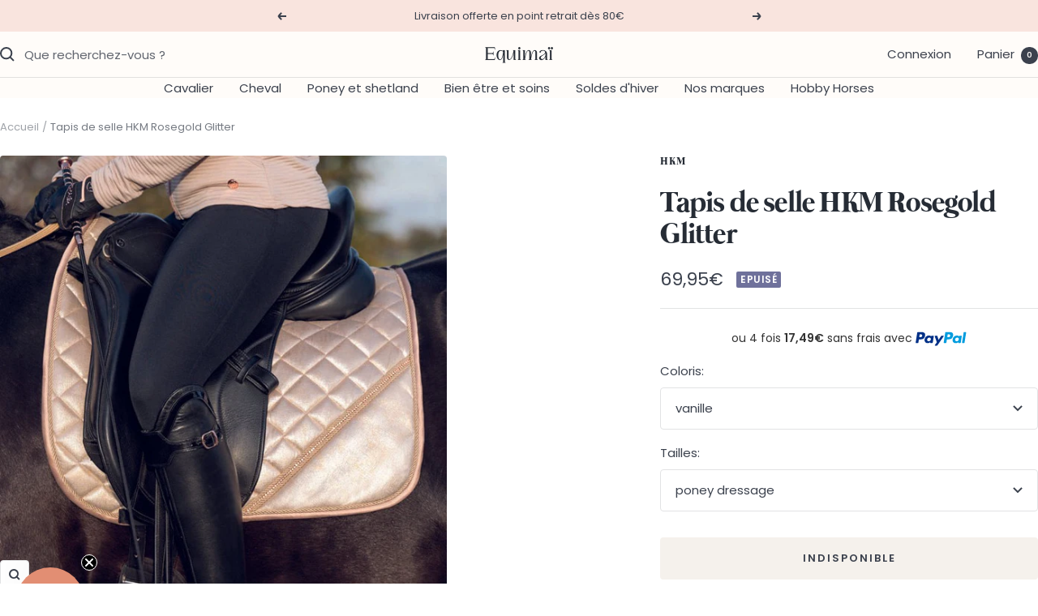

--- FILE ---
content_type: text/html; charset=utf-8
request_url: https://equimai.fr/products/tapis-de-selle-poney-cheval-hkm-rosegold-glitter
body_size: 69511
content:
<!doctype html><html class="no-js" lang="fr" dir="ltr">
  <head>
    <meta charset="utf-8">
    <meta name="viewport" content="width=device-width, initial-scale=1.0, height=device-height, minimum-scale=1.0, maximum-scale=1.0">
    <meta name="theme-color" content="#fffcf9">

    <title>Tapis de selle poneys et chevaux HKM Rosegold Glitter</title><meta name="description" content="Tapis de selle girly pour poneys et chevaux. Tissu satiné vanille glitter. Cordelettes et bandes de pierres brillantes rosegold. Forme anatomique. Tissu mesh au niveau de la ligne de dos. Vanille. Dressage ou CSO. Livraison 6 à 12 jours ouvrés."><link rel="canonical" href="https://equimai.fr/products/tapis-de-selle-poney-cheval-hkm-rosegold-glitter"><link rel="shortcut icon" href="//equimai.fr/cdn/shop/files/Favicon.png?v=1715639653&width=96" type="image/png"><link rel="preconnect" href="https://cdn.shopify.com">
    <link rel="dns-prefetch" href="https://productreviews.shopifycdn.com">
    <link rel="dns-prefetch" href="https://www.google-analytics.com"><link rel="preconnect" href="https://fonts.shopifycdn.com" crossorigin><link rel="preload" as="style" href="//equimai.fr/cdn/shop/t/36/assets/theme.css?v=75627195115146182781750846440">
    <link rel="preload" as="script" href="//equimai.fr/cdn/shop/t/36/assets/vendor.js?v=32643890569905814191750846440">
    <link rel="preload" as="script" href="//equimai.fr/cdn/shop/t/36/assets/theme.js?v=148393579530827558531750846440"><link rel="preload" as="fetch" href="/products/tapis-de-selle-poney-cheval-hkm-rosegold-glitter.js" crossorigin><link rel="preload" as="script" href="//equimai.fr/cdn/shop/t/36/assets/flickity.js?v=176646718982628074891750846440"><meta property="og:type" content="product">
  <meta property="og:title" content="Tapis de selle HKM Rosegold Glitter">
  <meta property="product:price:amount" content="69,95">
  <meta property="product:price:currency" content="EUR"><meta property="og:image" content="http://equimai.fr/cdn/shop/products/tapis-de-selle-poney-cheval-hkm-rosegold-glitter.jpg?v=1678445468&width=1024">
  <meta property="og:image:secure_url" content="https://equimai.fr/cdn/shop/products/tapis-de-selle-poney-cheval-hkm-rosegold-glitter.jpg?v=1678445468&width=1024">
  <meta property="og:image:width" content="654">
  <meta property="og:image:height" content="654"><meta property="og:description" content="Tapis de selle girly pour poneys et chevaux. Tissu satiné vanille glitter. Cordelettes et bandes de pierres brillantes rosegold. Forme anatomique. Tissu mesh au niveau de la ligne de dos. Vanille. Dressage ou CSO. Livraison 6 à 12 jours ouvrés."><meta property="og:url" content="https://equimai.fr/products/tapis-de-selle-poney-cheval-hkm-rosegold-glitter">
<meta property="og:site_name" content="Sellerie en ligne Equimaï"><meta name="twitter:card" content="summary"><meta name="twitter:title" content="Tapis de selle HKM Rosegold Glitter">
  <meta name="twitter:description" content="Tapis de selle girly à souhait avec son tissu satiné vanille glitter.
Cordelettes et bandes de pierres brillantes rosegold.
Ce tapis de selle pour poneys et chevaux formera un très bel ensemble avec le bonnet anti-mouches HKM Rosegold Glitter.
Forme anatomique bien garrottée.
Tissu mesh au niveau de la ligne de dos pour évacuer la chaleur.
Passants de contre-sanglons et passage de sangle pour maintenir le tapis de selle bien en place.
Lavable en machine à 30°C.


Composition: 100% polyester

Coloris: vanille

Tailles: poney dressage, poney CSO, cheval dressage, cheval CSO
"><meta name="twitter:image" content="https://equimai.fr/cdn/shop/products/tapis-de-selle-poney-cheval-hkm-rosegold-glitter.jpg?v=1678445468&width=1200">
  <meta name="twitter:image:alt" content="Tapis de selle pour poneys et chevaux HKM Rosegold Glitter modèle CSO ou dressage">
    <script type="application/ld+json">{"@context":"http:\/\/schema.org\/","@id":"\/products\/tapis-de-selle-poney-cheval-hkm-rosegold-glitter#product","@type":"ProductGroup","brand":{"@type":"Brand","name":"HKM"},"category":"Tapis de selles","description":"Tapis de selle girly à souhait avec son tissu satiné vanille glitter.\nCordelettes et bandes de pierres brillantes rosegold.\nCe tapis de selle pour poneys et chevaux formera un très bel ensemble avec le bonnet anti-mouches HKM Rosegold Glitter.\nForme anatomique bien garrottée.\nTissu mesh au niveau de la ligne de dos pour évacuer la chaleur.\nPassants de contre-sanglons et passage de sangle pour maintenir le tapis de selle bien en place.\nLavable en machine à 30°C.\n\n\nComposition: 100% polyester\n\nColoris: vanille\n\nTailles: poney dressage, poney CSO, cheval dressage, cheval CSO\n","hasVariant":[{"@id":"\/products\/tapis-de-selle-poney-cheval-hkm-rosegold-glitter?variant=43673225494776#variant","@type":"Product","gtin":"4057052698736","image":"https:\/\/equimai.fr\/cdn\/shop\/products\/tapis-de-selle-poney-cheval-hkm-rosegold-glitter.jpg?v=1678445468\u0026width=1920","name":"Tapis de selle HKM Rosegold Glitter - vanille \/ poney dressage","offers":{"@id":"\/products\/tapis-de-selle-poney-cheval-hkm-rosegold-glitter?variant=43673225494776#offer","@type":"Offer","availability":"http:\/\/schema.org\/OutOfStock","price":"69.95","priceCurrency":"EUR","url":"https:\/\/equimai.fr\/products\/tapis-de-selle-poney-cheval-hkm-rosegold-glitter?variant=43673225494776"},"sku":"141801800.0358"},{"@id":"\/products\/tapis-de-selle-poney-cheval-hkm-rosegold-glitter?variant=43673225527544#variant","@type":"Product","gtin":"4057052698712","image":"https:\/\/equimai.fr\/cdn\/shop\/products\/tapis-de-selle-poney-cheval-hkm-rosegold-glitter.jpg?v=1678445468\u0026width=1920","name":"Tapis de selle HKM Rosegold Glitter - vanille \/ cheval dressage","offers":{"@id":"\/products\/tapis-de-selle-poney-cheval-hkm-rosegold-glitter?variant=43673225527544#offer","@type":"Offer","availability":"http:\/\/schema.org\/OutOfStock","price":"69.95","priceCurrency":"EUR","url":"https:\/\/equimai.fr\/products\/tapis-de-selle-poney-cheval-hkm-rosegold-glitter?variant=43673225527544"},"sku":"141801800.0145"},{"@id":"\/products\/tapis-de-selle-poney-cheval-hkm-rosegold-glitter?variant=43673225560312#variant","@type":"Product","gtin":"4057052698729","image":"https:\/\/equimai.fr\/cdn\/shop\/products\/tapis-de-selle-poney-cheval-hkm-rosegold-glitter.jpg?v=1678445468\u0026width=1920","name":"Tapis de selle HKM Rosegold Glitter - vanille \/ poney CSO","offers":{"@id":"\/products\/tapis-de-selle-poney-cheval-hkm-rosegold-glitter?variant=43673225560312#offer","@type":"Offer","availability":"http:\/\/schema.org\/OutOfStock","price":"69.95","priceCurrency":"EUR","url":"https:\/\/equimai.fr\/products\/tapis-de-selle-poney-cheval-hkm-rosegold-glitter?variant=43673225560312"},"sku":"141801800.0155"},{"@id":"\/products\/tapis-de-selle-poney-cheval-hkm-rosegold-glitter?variant=43673225593080#variant","@type":"Product","gtin":"4057052698705","image":"https:\/\/equimai.fr\/cdn\/shop\/products\/tapis-de-selle-poney-cheval-hkm-rosegold-glitter.jpg?v=1678445468\u0026width=1920","name":"Tapis de selle HKM Rosegold Glitter - vanille \/ cheval CSO","offers":{"@id":"\/products\/tapis-de-selle-poney-cheval-hkm-rosegold-glitter?variant=43673225593080#offer","@type":"Offer","availability":"http:\/\/schema.org\/OutOfStock","price":"69.95","priceCurrency":"EUR","url":"https:\/\/equimai.fr\/products\/tapis-de-selle-poney-cheval-hkm-rosegold-glitter?variant=43673225593080"},"sku":"141801800.0144"}],"name":"Tapis de selle HKM Rosegold Glitter","productGroupID":"7939354755320","url":"https:\/\/equimai.fr\/products\/tapis-de-selle-poney-cheval-hkm-rosegold-glitter"}</script><script type="application/ld+json">
  {
    "@context": "https://schema.org",
    "@type": "BreadcrumbList",
    "itemListElement": [{
        "@type": "ListItem",
        "position": 1,
        "name": "Accueil",
        "item": "https://equimai.fr"
      },{
            "@type": "ListItem",
            "position": 2,
            "name": "Tapis de selle HKM Rosegold Glitter",
            "item": "https://equimai.fr/products/tapis-de-selle-poney-cheval-hkm-rosegold-glitter"
          }]
  }
</script>
    <link rel="preload" href="//equimai.fr/cdn/fonts/montserrat/montserrat_n4.81949fa0ac9fd2021e16436151e8eaa539321637.woff2" as="font" type="font/woff2" crossorigin><link rel="preload" href="//equimai.fr/cdn/fonts/poppins/poppins_n4.0ba78fa5af9b0e1a374041b3ceaadf0a43b41362.woff2" as="font" type="font/woff2" crossorigin><style>
  /* Typography (heading) */
  @font-face {
  font-family: Montserrat;
  font-weight: 400;
  font-style: normal;
  font-display: swap;
  src: url("//equimai.fr/cdn/fonts/montserrat/montserrat_n4.81949fa0ac9fd2021e16436151e8eaa539321637.woff2") format("woff2"),
       url("//equimai.fr/cdn/fonts/montserrat/montserrat_n4.a6c632ca7b62da89c3594789ba828388aac693fe.woff") format("woff");
}

@font-face {
  font-family: Montserrat;
  font-weight: 400;
  font-style: italic;
  font-display: swap;
  src: url("//equimai.fr/cdn/fonts/montserrat/montserrat_i4.5a4ea298b4789e064f62a29aafc18d41f09ae59b.woff2") format("woff2"),
       url("//equimai.fr/cdn/fonts/montserrat/montserrat_i4.072b5869c5e0ed5b9d2021e4c2af132e16681ad2.woff") format("woff");
}

/* Typography (body) */
  @font-face {
  font-family: Poppins;
  font-weight: 400;
  font-style: normal;
  font-display: swap;
  src: url("//equimai.fr/cdn/fonts/poppins/poppins_n4.0ba78fa5af9b0e1a374041b3ceaadf0a43b41362.woff2") format("woff2"),
       url("//equimai.fr/cdn/fonts/poppins/poppins_n4.214741a72ff2596839fc9760ee7a770386cf16ca.woff") format("woff");
}

@font-face {
  font-family: Poppins;
  font-weight: 400;
  font-style: italic;
  font-display: swap;
  src: url("//equimai.fr/cdn/fonts/poppins/poppins_i4.846ad1e22474f856bd6b81ba4585a60799a9f5d2.woff2") format("woff2"),
       url("//equimai.fr/cdn/fonts/poppins/poppins_i4.56b43284e8b52fc64c1fd271f289a39e8477e9ec.woff") format("woff");
}

@font-face {
  font-family: Poppins;
  font-weight: 600;
  font-style: normal;
  font-display: swap;
  src: url("//equimai.fr/cdn/fonts/poppins/poppins_n6.aa29d4918bc243723d56b59572e18228ed0786f6.woff2") format("woff2"),
       url("//equimai.fr/cdn/fonts/poppins/poppins_n6.5f815d845fe073750885d5b7e619ee00e8111208.woff") format("woff");
}

@font-face {
  font-family: Poppins;
  font-weight: 600;
  font-style: italic;
  font-display: swap;
  src: url("//equimai.fr/cdn/fonts/poppins/poppins_i6.bb8044d6203f492888d626dafda3c2999253e8e9.woff2") format("woff2"),
       url("//equimai.fr/cdn/fonts/poppins/poppins_i6.e233dec1a61b1e7dead9f920159eda42280a02c3.woff") format("woff");
}

:root {--heading-color: 38, 44, 53;
    --text-color: 59, 65, 77;
    --background: 255, 255, 255;
    --secondary-background: 245, 241, 236;
    --border-color: 226, 227, 228;
    --border-color-darker: 177, 179, 184;
    --success-color: 46, 158, 123;
    --success-background: 213, 236, 229;
    --error-color: 222, 42, 42;
    --error-background: 253, 240, 240;
    --primary-button-background: 38, 44, 53;
    --primary-button-text-color: 255, 255, 255;
    --secondary-button-background: 249, 228, 222;
    --secondary-button-text-color: 38, 44, 53;
    --product-star-rating: 246, 164, 41;
    --product-on-sale-accent: 226, 142, 115;
    --product-sold-out-accent: 111, 113, 155;
    --product-custom-label-background: 64, 93, 230;
    --product-custom-label-text-color: 255, 255, 255;
    --product-custom-label-2-background: 243, 229, 182;
    --product-custom-label-2-text-color: 0, 0, 0;
    --product-low-stock-text-color: 222, 42, 42;
    --product-in-stock-text-color: 46, 158, 123;
    --loading-bar-background: 59, 65, 77;

    /* We duplicate some "base" colors as root colors, which is useful to use on drawer elements or popover without. Those should not be overridden to avoid issues */
    --root-heading-color: 38, 44, 53;
    --root-text-color: 59, 65, 77;
    --root-background: 255, 255, 255;
    --root-border-color: 226, 227, 228;
    --root-primary-button-background: 38, 44, 53;
    --root-primary-button-text-color: 255, 255, 255;

    --base-font-size: 15px;
    --heading-font-family: Montserrat, sans-serif;
    --heading-font-weight: 400;
    --heading-font-style: normal;
    --heading-text-transform: normal;
    --text-font-family: Poppins, sans-serif;
    --text-font-weight: 400;
    --text-font-style: normal;
    --text-font-bold-weight: 600;

    /* Typography (font size) */
    --heading-xxsmall-font-size: 11px;
    --heading-xsmall-font-size: 11px;
    --heading-small-font-size: 12px;
    --heading-large-font-size: 36px;
    --heading-h1-font-size: 36px;
    --heading-h2-font-size: 30px;
    --heading-h3-font-size: 26px;
    --heading-h4-font-size: 24px;
    --heading-h5-font-size: 20px;
    --heading-h6-font-size: 16px;

    /* Control the look and feel of the theme by changing radius of various elements */
    --button-border-radius: 4px;
    --block-border-radius: 8px;
    --block-border-radius-reduced: 4px;
    --color-swatch-border-radius: 100%;

    /* Button size */
    --button-height: 48px;
    --button-small-height: 40px;

    /* Form related */
    --form-input-field-height: 48px;
    --form-input-gap: 16px;
    --form-submit-margin: 24px;

    /* Product listing related variables */
    --product-list-block-spacing: 32px;

    /* Video related */
    --play-button-background: 255, 255, 255;
    --play-button-arrow: 59, 65, 77;

    /* RTL support */
    --transform-logical-flip: 1;
    --transform-origin-start: left;
    --transform-origin-end: right;

    /* Other */
    --zoom-cursor-svg-url: url(//equimai.fr/cdn/shop/t/36/assets/zoom-cursor.svg?v=181116357241947362161750846440);
    --arrow-right-svg-url: url(//equimai.fr/cdn/shop/t/36/assets/arrow-right.svg?v=120306049364453276681750846440);
    --arrow-left-svg-url: url(//equimai.fr/cdn/shop/t/36/assets/arrow-left.svg?v=59701791447204905301750846440);

    /* Some useful variables that we can reuse in our CSS. Some explanation are needed for some of them:
       - container-max-width-minus-gutters: represents the container max width without the edge gutters
       - container-outer-width: considering the screen width, represent all the space outside the container
       - container-outer-margin: same as container-outer-width but get set to 0 inside a container
       - container-inner-width: the effective space inside the container (minus gutters)
       - grid-column-width: represents the width of a single column of the grid
       - vertical-breather: this is a variable that defines the global "spacing" between sections, and inside the section
                            to create some "breath" and minimum spacing
     */
    --container-max-width: 1600px;
    --container-gutter: 24px;
    --container-max-width-minus-gutters: calc(var(--container-max-width) - (var(--container-gutter)) * 2);
    --container-outer-width: max(calc((100vw - var(--container-max-width-minus-gutters)) / 2), var(--container-gutter));
    --container-outer-margin: var(--container-outer-width);
    --container-inner-width: calc(100vw - var(--container-outer-width) * 2);

    --grid-column-count: 10;
    --grid-gap: 24px;
    --grid-column-width: calc((100vw - var(--container-outer-width) * 2 - var(--grid-gap) * (var(--grid-column-count) - 1)) / var(--grid-column-count));

    --vertical-breather: 28px;
    --vertical-breather-tight: 28px;

    /* Shopify related variables */
    --payment-terms-background-color: #ffffff;
  }

  @media screen and (min-width: 741px) {
    :root {
      --container-gutter: 40px;
      --grid-column-count: 20;
      --vertical-breather: 40px;
      --vertical-breather-tight: 40px;

      /* Typography (font size) */
      --heading-xsmall-font-size: 12px;
      --heading-small-font-size: 13px;
      --heading-large-font-size: 52px;
      --heading-h1-font-size: 48px;
      --heading-h2-font-size: 38px;
      --heading-h3-font-size: 32px;
      --heading-h4-font-size: 24px;
      --heading-h5-font-size: 20px;
      --heading-h6-font-size: 18px;

      /* Form related */
      --form-input-field-height: 52px;
      --form-submit-margin: 32px;

      /* Button size */
      --button-height: 52px;
      --button-small-height: 44px;
    }
  }

  @media screen and (min-width: 1200px) {
    :root {
      --vertical-breather: 48px;
      --vertical-breather-tight: 48px;
      --product-list-block-spacing: 48px;

      /* Typography */
      --heading-large-font-size: 64px;
      --heading-h1-font-size: 56px;
      --heading-h2-font-size: 48px;
      --heading-h3-font-size: 36px;
      --heading-h4-font-size: 30px;
      --heading-h5-font-size: 24px;
      --heading-h6-font-size: 18px;
    }
  }

  @media screen and (min-width: 1600px) {
    :root {
      --vertical-breather: 48px;
      --vertical-breather-tight: 48px;
    }
  }
</style>
    <script>
  // This allows to expose several variables to the global scope, to be used in scripts
  window.themeVariables = {
    settings: {
      direction: "ltr",
      pageType: "product",
      cartCount: 0,
      moneyFormat: "{{amount_with_comma_separator}}€",
      moneyWithCurrencyFormat: "{{amount_with_comma_separator}}€",
      showVendor: false,
      discountMode: "saving",
      currencyCodeEnabled: false,
      cartType: "drawer",
      cartCurrency: "EUR",
      mobileZoomFactor: 2.5
    },

    routes: {
      host: "equimai.fr",
      rootUrl: "\/",
      rootUrlWithoutSlash: '',
      cartUrl: "\/cart",
      cartAddUrl: "\/cart\/add",
      cartChangeUrl: "\/cart\/change",
      searchUrl: "\/search",
      predictiveSearchUrl: "\/search\/suggest",
      productRecommendationsUrl: "\/recommendations\/products"
    },

    strings: {
      accessibilityDelete: "Supprimer",
      accessibilityClose: "Fermer",
      collectionSoldOut: "Epuisé",
      collectionDiscount: "Economisez @savings@",
      productSalePrice: "Prix de vente",
      productRegularPrice: "Prix normal",
      productFormUnavailable: "Indisponible",
      productFormSoldOut: "Indisponible",
      productFormPreOrder: "Pre-commander",
      productFormAddToCart: "Ajouter au panier",
      searchNoResults: "Aucun résultat n\u0026#39;a été retourné.",
      searchNewSearch: "Nouvelle recherche",
      searchProducts: "Produits",
      searchArticles: "Blog",
      searchPages: "Pages",
      searchCollections: "Collections",
      cartViewCart: "Voir panier",
      cartItemAdded: "Produit ajouté à votre panier !",
      cartItemAddedShort: "Ajouté au panier !",
      cartAddOrderNote: "Ajouter une note",
      cartEditOrderNote: "Modifier la note",
      shippingEstimatorNoResults: "Désolé, nous ne livrons pas à votre destination.",
      shippingEstimatorOneResult: "Il y a un frais d\u0026#39;envoi pour votre adresse :",
      shippingEstimatorMultipleResults: "Il y a plusieurs frais d\u0026#39;envoi pour votre adresse :",
      shippingEstimatorError: "Une ou plusieurs erreurs se sont produites lors de la récupération des frais d\u0026#39;envoi :"
    },

    libs: {
      flickity: "\/\/equimai.fr\/cdn\/shop\/t\/36\/assets\/flickity.js?v=176646718982628074891750846440",
      photoswipe: "\/\/equimai.fr\/cdn\/shop\/t\/36\/assets\/photoswipe.js?v=132268647426145925301750846440",
      qrCode: "\/\/equimai.fr\/cdn\/shopifycloud\/storefront\/assets\/themes_support\/vendor\/qrcode-3f2b403b.js"
    },

    breakpoints: {
      phone: 'screen and (max-width: 740px)',
      tablet: 'screen and (min-width: 741px) and (max-width: 999px)',
      tabletAndUp: 'screen and (min-width: 741px)',
      pocket: 'screen and (max-width: 999px)',
      lap: 'screen and (min-width: 1000px) and (max-width: 1199px)',
      lapAndUp: 'screen and (min-width: 1000px)',
      desktop: 'screen and (min-width: 1200px)',
      wide: 'screen and (min-width: 1400px)'
    }
  };

  window.addEventListener('pageshow', async () => {
    const cartContent = await (await fetch(`${window.themeVariables.routes.cartUrl}.js`, {cache: 'reload'})).json();
    document.documentElement.dispatchEvent(new CustomEvent('cart:refresh', {detail: {cart: cartContent}}));
  });

  if ('noModule' in HTMLScriptElement.prototype) {
    // Old browsers (like IE) that does not support module will be considered as if not executing JS at all
    document.documentElement.className = document.documentElement.className.replace('no-js', 'js');

    requestAnimationFrame(() => {
      const viewportHeight = (window.visualViewport ? window.visualViewport.height : document.documentElement.clientHeight);
      document.documentElement.style.setProperty('--window-height',viewportHeight + 'px');
    });
  }// We save the product ID in local storage to be eventually used for recently viewed section
    try {
      const items = JSON.parse(localStorage.getItem('theme:recently-viewed-products') || '[]');

      // We check if the current product already exists, and if it does not, we add it at the start
      if (!items.includes(7939354755320)) {
        items.unshift(7939354755320);
      }

      localStorage.setItem('theme:recently-viewed-products', JSON.stringify(items.slice(0, 20)));
    } catch (e) {
      // Safari in private mode does not allow setting item, we silently fail
    }</script>

    <link rel="stylesheet" href="//equimai.fr/cdn/shop/t/36/assets/theme.css?v=75627195115146182781750846440">

    <script src="//equimai.fr/cdn/shop/t/36/assets/vendor.js?v=32643890569905814191750846440" defer></script>
    <script src="//equimai.fr/cdn/shop/t/36/assets/theme.js?v=148393579530827558531750846440" defer></script>
    <script src="//equimai.fr/cdn/shop/t/36/assets/custom.js?v=167639537848865775061750846440" defer></script>

    <script>window.performance && window.performance.mark && window.performance.mark('shopify.content_for_header.start');</script><meta name="google-site-verification" content="iWeIFRpgX015T8oz35i0KTJYZuqX_mdDWSbg0gUeto0">
<meta id="shopify-digital-wallet" name="shopify-digital-wallet" content="/31790006408/digital_wallets/dialog">
<meta name="shopify-checkout-api-token" content="ddf5e02c5c4ea6a44726649e197a82f1">
<meta id="in-context-paypal-metadata" data-shop-id="31790006408" data-venmo-supported="false" data-environment="production" data-locale="fr_FR" data-paypal-v4="true" data-currency="EUR">
<link rel="alternate" type="application/json+oembed" href="https://equimai.fr/products/tapis-de-selle-poney-cheval-hkm-rosegold-glitter.oembed">
<script async="async" src="/checkouts/internal/preloads.js?locale=fr-FR"></script>
<script id="shopify-features" type="application/json">{"accessToken":"ddf5e02c5c4ea6a44726649e197a82f1","betas":["rich-media-storefront-analytics"],"domain":"equimai.fr","predictiveSearch":true,"shopId":31790006408,"locale":"fr"}</script>
<script>var Shopify = Shopify || {};
Shopify.shop = "equimai.myshopify.com";
Shopify.locale = "fr";
Shopify.currency = {"active":"EUR","rate":"1.0"};
Shopify.country = "FR";
Shopify.theme = {"name":"Thème 23 Juillet","id":182637330773,"schema_name":"Focal","schema_version":"11.2.1","theme_store_id":null,"role":"main"};
Shopify.theme.handle = "null";
Shopify.theme.style = {"id":null,"handle":null};
Shopify.cdnHost = "equimai.fr/cdn";
Shopify.routes = Shopify.routes || {};
Shopify.routes.root = "/";</script>
<script type="module">!function(o){(o.Shopify=o.Shopify||{}).modules=!0}(window);</script>
<script>!function(o){function n(){var o=[];function n(){o.push(Array.prototype.slice.apply(arguments))}return n.q=o,n}var t=o.Shopify=o.Shopify||{};t.loadFeatures=n(),t.autoloadFeatures=n()}(window);</script>
<script id="shop-js-analytics" type="application/json">{"pageType":"product"}</script>
<script defer="defer" async type="module" src="//equimai.fr/cdn/shopifycloud/shop-js/modules/v2/client.init-shop-cart-sync_BcDpqI9l.fr.esm.js"></script>
<script defer="defer" async type="module" src="//equimai.fr/cdn/shopifycloud/shop-js/modules/v2/chunk.common_a1Rf5Dlz.esm.js"></script>
<script defer="defer" async type="module" src="//equimai.fr/cdn/shopifycloud/shop-js/modules/v2/chunk.modal_Djra7sW9.esm.js"></script>
<script type="module">
  await import("//equimai.fr/cdn/shopifycloud/shop-js/modules/v2/client.init-shop-cart-sync_BcDpqI9l.fr.esm.js");
await import("//equimai.fr/cdn/shopifycloud/shop-js/modules/v2/chunk.common_a1Rf5Dlz.esm.js");
await import("//equimai.fr/cdn/shopifycloud/shop-js/modules/v2/chunk.modal_Djra7sW9.esm.js");

  window.Shopify.SignInWithShop?.initShopCartSync?.({"fedCMEnabled":true,"windoidEnabled":true});

</script>
<script>(function() {
  var isLoaded = false;
  function asyncLoad() {
    if (isLoaded) return;
    isLoaded = true;
    var urls = ["\/\/www.powr.io\/powr.js?powr-token=equimai.myshopify.com\u0026external-type=shopify\u0026shop=equimai.myshopify.com","https:\/\/cdn.shopify.com\/s\/files\/1\/0317\/9000\/6408\/t\/6\/assets\/loy_31790006408.js?v=1615978501\u0026shop=equimai.myshopify.com","https:\/\/gdprcdn.b-cdn.net\/js\/gdpr_cookie_consent.min.js?shop=equimai.myshopify.com","https:\/\/cdn.connectif.cloud\/shopify\/prod\/681cc75ac0c7b1cdb2819c9f\/multiaccount?shop=equimai.myshopify.com","\/\/cdn.shopify.com\/proxy\/0743cb2973f8259595cae0fd8ccd084d3fe5a9fe115b086775576ef9146f1593\/api.goaffpro.com\/loader.js?shop=equimai.myshopify.com\u0026sp-cache-control=cHVibGljLCBtYXgtYWdlPTkwMA"];
    for (var i = 0; i < urls.length; i++) {
      var s = document.createElement('script');
      s.type = 'text/javascript';
      s.async = true;
      s.src = urls[i];
      var x = document.getElementsByTagName('script')[0];
      x.parentNode.insertBefore(s, x);
    }
  };
  if(window.attachEvent) {
    window.attachEvent('onload', asyncLoad);
  } else {
    window.addEventListener('load', asyncLoad, false);
  }
})();</script>
<script id="__st">var __st={"a":31790006408,"offset":3600,"reqid":"8d402816-2fe1-4b9e-91e8-ef2040686796-1769150629","pageurl":"equimai.fr\/products\/tapis-de-selle-poney-cheval-hkm-rosegold-glitter","u":"34333282ec0f","p":"product","rtyp":"product","rid":7939354755320};</script>
<script>window.ShopifyPaypalV4VisibilityTracking = true;</script>
<script id="captcha-bootstrap">!function(){'use strict';const t='contact',e='account',n='new_comment',o=[[t,t],['blogs',n],['comments',n],[t,'customer']],c=[[e,'customer_login'],[e,'guest_login'],[e,'recover_customer_password'],[e,'create_customer']],r=t=>t.map((([t,e])=>`form[action*='/${t}']:not([data-nocaptcha='true']) input[name='form_type'][value='${e}']`)).join(','),a=t=>()=>t?[...document.querySelectorAll(t)].map((t=>t.form)):[];function s(){const t=[...o],e=r(t);return a(e)}const i='password',u='form_key',d=['recaptcha-v3-token','g-recaptcha-response','h-captcha-response',i],f=()=>{try{return window.sessionStorage}catch{return}},m='__shopify_v',_=t=>t.elements[u];function p(t,e,n=!1){try{const o=window.sessionStorage,c=JSON.parse(o.getItem(e)),{data:r}=function(t){const{data:e,action:n}=t;return t[m]||n?{data:e,action:n}:{data:t,action:n}}(c);for(const[e,n]of Object.entries(r))t.elements[e]&&(t.elements[e].value=n);n&&o.removeItem(e)}catch(o){console.error('form repopulation failed',{error:o})}}const l='form_type',E='cptcha';function T(t){t.dataset[E]=!0}const w=window,h=w.document,L='Shopify',v='ce_forms',y='captcha';let A=!1;((t,e)=>{const n=(g='f06e6c50-85a8-45c8-87d0-21a2b65856fe',I='https://cdn.shopify.com/shopifycloud/storefront-forms-hcaptcha/ce_storefront_forms_captcha_hcaptcha.v1.5.2.iife.js',D={infoText:'Protégé par hCaptcha',privacyText:'Confidentialité',termsText:'Conditions'},(t,e,n)=>{const o=w[L][v],c=o.bindForm;if(c)return c(t,g,e,D).then(n);var r;o.q.push([[t,g,e,D],n]),r=I,A||(h.body.append(Object.assign(h.createElement('script'),{id:'captcha-provider',async:!0,src:r})),A=!0)});var g,I,D;w[L]=w[L]||{},w[L][v]=w[L][v]||{},w[L][v].q=[],w[L][y]=w[L][y]||{},w[L][y].protect=function(t,e){n(t,void 0,e),T(t)},Object.freeze(w[L][y]),function(t,e,n,w,h,L){const[v,y,A,g]=function(t,e,n){const i=e?o:[],u=t?c:[],d=[...i,...u],f=r(d),m=r(i),_=r(d.filter((([t,e])=>n.includes(e))));return[a(f),a(m),a(_),s()]}(w,h,L),I=t=>{const e=t.target;return e instanceof HTMLFormElement?e:e&&e.form},D=t=>v().includes(t);t.addEventListener('submit',(t=>{const e=I(t);if(!e)return;const n=D(e)&&!e.dataset.hcaptchaBound&&!e.dataset.recaptchaBound,o=_(e),c=g().includes(e)&&(!o||!o.value);(n||c)&&t.preventDefault(),c&&!n&&(function(t){try{if(!f())return;!function(t){const e=f();if(!e)return;const n=_(t);if(!n)return;const o=n.value;o&&e.removeItem(o)}(t);const e=Array.from(Array(32),(()=>Math.random().toString(36)[2])).join('');!function(t,e){_(t)||t.append(Object.assign(document.createElement('input'),{type:'hidden',name:u})),t.elements[u].value=e}(t,e),function(t,e){const n=f();if(!n)return;const o=[...t.querySelectorAll(`input[type='${i}']`)].map((({name:t})=>t)),c=[...d,...o],r={};for(const[a,s]of new FormData(t).entries())c.includes(a)||(r[a]=s);n.setItem(e,JSON.stringify({[m]:1,action:t.action,data:r}))}(t,e)}catch(e){console.error('failed to persist form',e)}}(e),e.submit())}));const S=(t,e)=>{t&&!t.dataset[E]&&(n(t,e.some((e=>e===t))),T(t))};for(const o of['focusin','change'])t.addEventListener(o,(t=>{const e=I(t);D(e)&&S(e,y())}));const B=e.get('form_key'),M=e.get(l),P=B&&M;t.addEventListener('DOMContentLoaded',(()=>{const t=y();if(P)for(const e of t)e.elements[l].value===M&&p(e,B);[...new Set([...A(),...v().filter((t=>'true'===t.dataset.shopifyCaptcha))])].forEach((e=>S(e,t)))}))}(h,new URLSearchParams(w.location.search),n,t,e,['guest_login'])})(!0,!0)}();</script>
<script integrity="sha256-4kQ18oKyAcykRKYeNunJcIwy7WH5gtpwJnB7kiuLZ1E=" data-source-attribution="shopify.loadfeatures" defer="defer" src="//equimai.fr/cdn/shopifycloud/storefront/assets/storefront/load_feature-a0a9edcb.js" crossorigin="anonymous"></script>
<script data-source-attribution="shopify.dynamic_checkout.dynamic.init">var Shopify=Shopify||{};Shopify.PaymentButton=Shopify.PaymentButton||{isStorefrontPortableWallets:!0,init:function(){window.Shopify.PaymentButton.init=function(){};var t=document.createElement("script");t.src="https://equimai.fr/cdn/shopifycloud/portable-wallets/latest/portable-wallets.fr.js",t.type="module",document.head.appendChild(t)}};
</script>
<script data-source-attribution="shopify.dynamic_checkout.buyer_consent">
  function portableWalletsHideBuyerConsent(e){var t=document.getElementById("shopify-buyer-consent"),n=document.getElementById("shopify-subscription-policy-button");t&&n&&(t.classList.add("hidden"),t.setAttribute("aria-hidden","true"),n.removeEventListener("click",e))}function portableWalletsShowBuyerConsent(e){var t=document.getElementById("shopify-buyer-consent"),n=document.getElementById("shopify-subscription-policy-button");t&&n&&(t.classList.remove("hidden"),t.removeAttribute("aria-hidden"),n.addEventListener("click",e))}window.Shopify?.PaymentButton&&(window.Shopify.PaymentButton.hideBuyerConsent=portableWalletsHideBuyerConsent,window.Shopify.PaymentButton.showBuyerConsent=portableWalletsShowBuyerConsent);
</script>
<script>
  function portableWalletsCleanup(e){e&&e.src&&console.error("Failed to load portable wallets script "+e.src);var t=document.querySelectorAll("shopify-accelerated-checkout .shopify-payment-button__skeleton, shopify-accelerated-checkout-cart .wallet-cart-button__skeleton"),e=document.getElementById("shopify-buyer-consent");for(let e=0;e<t.length;e++)t[e].remove();e&&e.remove()}function portableWalletsNotLoadedAsModule(e){e instanceof ErrorEvent&&"string"==typeof e.message&&e.message.includes("import.meta")&&"string"==typeof e.filename&&e.filename.includes("portable-wallets")&&(window.removeEventListener("error",portableWalletsNotLoadedAsModule),window.Shopify.PaymentButton.failedToLoad=e,"loading"===document.readyState?document.addEventListener("DOMContentLoaded",window.Shopify.PaymentButton.init):window.Shopify.PaymentButton.init())}window.addEventListener("error",portableWalletsNotLoadedAsModule);
</script>

<script type="module" src="https://equimai.fr/cdn/shopifycloud/portable-wallets/latest/portable-wallets.fr.js" onError="portableWalletsCleanup(this)" crossorigin="anonymous"></script>
<script nomodule>
  document.addEventListener("DOMContentLoaded", portableWalletsCleanup);
</script>

<link id="shopify-accelerated-checkout-styles" rel="stylesheet" media="screen" href="https://equimai.fr/cdn/shopifycloud/portable-wallets/latest/accelerated-checkout-backwards-compat.css" crossorigin="anonymous">
<style id="shopify-accelerated-checkout-cart">
        #shopify-buyer-consent {
  margin-top: 1em;
  display: inline-block;
  width: 100%;
}

#shopify-buyer-consent.hidden {
  display: none;
}

#shopify-subscription-policy-button {
  background: none;
  border: none;
  padding: 0;
  text-decoration: underline;
  font-size: inherit;
  cursor: pointer;
}

#shopify-subscription-policy-button::before {
  box-shadow: none;
}

      </style>

<script>window.performance && window.performance.mark && window.performance.mark('shopify.content_for_header.end');</script>
  <!-- BEGIN app block: shopify://apps/klaviyo-email-marketing-sms/blocks/klaviyo-onsite-embed/2632fe16-c075-4321-a88b-50b567f42507 -->












  <script async src="https://static.klaviyo.com/onsite/js/Wfx6qb/klaviyo.js?company_id=Wfx6qb"></script>
  <script>!function(){if(!window.klaviyo){window._klOnsite=window._klOnsite||[];try{window.klaviyo=new Proxy({},{get:function(n,i){return"push"===i?function(){var n;(n=window._klOnsite).push.apply(n,arguments)}:function(){for(var n=arguments.length,o=new Array(n),w=0;w<n;w++)o[w]=arguments[w];var t="function"==typeof o[o.length-1]?o.pop():void 0,e=new Promise((function(n){window._klOnsite.push([i].concat(o,[function(i){t&&t(i),n(i)}]))}));return e}}})}catch(n){window.klaviyo=window.klaviyo||[],window.klaviyo.push=function(){var n;(n=window._klOnsite).push.apply(n,arguments)}}}}();</script>

  
    <script id="viewed_product">
      if (item == null) {
        var _learnq = _learnq || [];

        var MetafieldReviews = null
        var MetafieldYotpoRating = null
        var MetafieldYotpoCount = null
        var MetafieldLooxRating = null
        var MetafieldLooxCount = null
        var okendoProduct = null
        var okendoProductReviewCount = null
        var okendoProductReviewAverageValue = null
        try {
          // The following fields are used for Customer Hub recently viewed in order to add reviews.
          // This information is not part of __kla_viewed. Instead, it is part of __kla_viewed_reviewed_items
          MetafieldReviews = {};
          MetafieldYotpoRating = null
          MetafieldYotpoCount = null
          MetafieldLooxRating = null
          MetafieldLooxCount = null

          okendoProduct = null
          // If the okendo metafield is not legacy, it will error, which then requires the new json formatted data
          if (okendoProduct && 'error' in okendoProduct) {
            okendoProduct = null
          }
          okendoProductReviewCount = okendoProduct ? okendoProduct.reviewCount : null
          okendoProductReviewAverageValue = okendoProduct ? okendoProduct.reviewAverageValue : null
        } catch (error) {
          console.error('Error in Klaviyo onsite reviews tracking:', error);
        }

        var item = {
          Name: "Tapis de selle HKM Rosegold Glitter",
          ProductID: 7939354755320,
          Categories: ["Equipement du cheval","HKM","Le textile pour vos chevaux","Tapis de selle","Tapis HKM","Tous nos produits"],
          ImageURL: "https://equimai.fr/cdn/shop/products/tapis-de-selle-poney-cheval-hkm-rosegold-glitter_grande.jpg?v=1678445468",
          URL: "https://equimai.fr/products/tapis-de-selle-poney-cheval-hkm-rosegold-glitter",
          Brand: "HKM",
          Price: "69,95€",
          Value: "69,95",
          CompareAtPrice: "0,00€"
        };
        _learnq.push(['track', 'Viewed Product', item]);
        _learnq.push(['trackViewedItem', {
          Title: item.Name,
          ItemId: item.ProductID,
          Categories: item.Categories,
          ImageUrl: item.ImageURL,
          Url: item.URL,
          Metadata: {
            Brand: item.Brand,
            Price: item.Price,
            Value: item.Value,
            CompareAtPrice: item.CompareAtPrice
          },
          metafields:{
            reviews: MetafieldReviews,
            yotpo:{
              rating: MetafieldYotpoRating,
              count: MetafieldYotpoCount,
            },
            loox:{
              rating: MetafieldLooxRating,
              count: MetafieldLooxCount,
            },
            okendo: {
              rating: okendoProductReviewAverageValue,
              count: okendoProductReviewCount,
            }
          }
        }]);
      }
    </script>
  




  <script>
    window.klaviyoReviewsProductDesignMode = false
  </script>







<!-- END app block --><!-- BEGIN app block: shopify://apps/judge-me-reviews/blocks/judgeme_core/61ccd3b1-a9f2-4160-9fe9-4fec8413e5d8 --><!-- Start of Judge.me Core -->






<link rel="dns-prefetch" href="https://cdnwidget.judge.me">
<link rel="dns-prefetch" href="https://cdn.judge.me">
<link rel="dns-prefetch" href="https://cdn1.judge.me">
<link rel="dns-prefetch" href="https://api.judge.me">

<script data-cfasync='false' class='jdgm-settings-script'>window.jdgmSettings={"pagination":5,"disable_web_reviews":false,"badge_no_review_text":"Aucun avis","badge_n_reviews_text":"{{ n }} review/reviews","badge_star_color":"#FCA613","hide_badge_preview_if_no_reviews":true,"badge_hide_text":true,"enforce_center_preview_badge":false,"widget_title":"Vos avis sur ce produit","widget_open_form_text":"Écrire un avis","widget_close_form_text":"Annuler l'avis","widget_refresh_page_text":"Actualiser la page","widget_summary_text":"Basé sur {{ number_of_reviews }} avis","widget_no_review_text":"Soyez le premier à écrire un avis","widget_name_field_text":"Nom d'affichage","widget_verified_name_field_text":"Nom vérifié (public)","widget_name_placeholder_text":"Nom d'affichage","widget_required_field_error_text":"Ce champ est obligatoire.","widget_email_field_text":"Adresse email","widget_verified_email_field_text":"Email vérifié (privé, ne peut pas être modifié)","widget_email_placeholder_text":"Votre adresse email","widget_email_field_error_text":"Veuillez entrer une adresse email valide.","widget_rating_field_text":"Évaluation","widget_review_title_field_text":"Titre de l'avis","widget_review_title_placeholder_text":"Donnez un titre à votre avis","widget_review_body_field_text":"Contenu de l'avis","widget_review_body_placeholder_text":"Commencez à écrire ici...","widget_pictures_field_text":"Photo/Vidéo (facultatif)","widget_submit_review_text":"Soumettre l'avis","widget_submit_verified_review_text":"Soumettre un avis vérifié","widget_submit_success_msg_with_auto_publish":"Merci ! Veuillez actualiser la page dans quelques instants pour voir votre avis. Vous pouvez supprimer ou modifier votre avis en vous connectant à \u003ca href='https://judge.me/login' target='_blank' rel='nofollow noopener'\u003eJudge.me\u003c/a\u003e","widget_submit_success_msg_no_auto_publish":"Merci ! Votre avis sera publié dès qu'il sera approuvé par l'administrateur de la boutique. Vous pouvez supprimer ou modifier votre avis en vous connectant à \u003ca href='https://judge.me/login' target='_blank' rel='nofollow noopener'\u003eJudge.me\u003c/a\u003e","widget_show_default_reviews_out_of_total_text":"Affichage de {{ n_reviews_shown }} sur {{ n_reviews }} avis.","widget_show_all_link_text":"Tout afficher","widget_show_less_link_text":"Afficher moins","widget_author_said_text":"{{ reviewer_name }} a dit :","widget_days_text":"il y a {{ n }} jour/jours","widget_weeks_text":"il y a {{ n }} semaine/semaines","widget_months_text":"il y a {{ n }} mois","widget_years_text":"il y a {{ n }} an/ans","widget_yesterday_text":"Hier","widget_today_text":"Aujourd'hui","widget_replied_text":"\u003e\u003e {{ shop_name }} a répondu :","widget_read_more_text":"Lire plus","widget_reviewer_name_as_initial":"last_initial","widget_rating_filter_color":"#FCA613","widget_rating_filter_see_all_text":"Voir tous les avis","widget_sorting_most_recent_text":"Plus récents","widget_sorting_highest_rating_text":"Meilleures notes","widget_sorting_lowest_rating_text":"Notes les plus basses","widget_sorting_with_pictures_text":"Uniquement les photos","widget_sorting_most_helpful_text":"Plus utiles","widget_open_question_form_text":"Poser une question","widget_reviews_subtab_text":"Avis","widget_questions_subtab_text":"Questions","widget_question_label_text":"Question","widget_answer_label_text":"Réponse","widget_question_placeholder_text":"Écrivez votre question ici","widget_submit_question_text":"Soumettre la question","widget_question_submit_success_text":"Merci pour votre question ! Nous vous notifierons dès qu'elle aura une réponse.","widget_star_color":"#FCA613","verified_badge_text":"Vérifié","verified_badge_bg_color":"#c7884a","verified_badge_text_color":"","verified_badge_placement":"left-of-reviewer-name","widget_review_max_height":3,"widget_hide_border":false,"widget_social_share":false,"widget_thumb":true,"widget_review_location_show":false,"widget_location_format":"country_iso_code","all_reviews_include_out_of_store_products":true,"all_reviews_out_of_store_text":"(hors boutique)","all_reviews_pagination":100,"all_reviews_product_name_prefix_text":"à propos de","enable_review_pictures":true,"enable_question_anwser":false,"widget_theme":"align","review_date_format":"dd/mm/yy","default_sort_method":"highest-rating","widget_product_reviews_subtab_text":"Avis sur les produits","widget_shop_reviews_subtab_text":"Avis sur la boutique","widget_other_products_reviews_text":"Avis pour d'autres produits","widget_store_reviews_subtab_text":"Avis de la boutique","widget_no_store_reviews_text":"Cette boutique n'a pas encore reçu d'avis","widget_web_restriction_product_reviews_text":"Ce produit n'a pas encore reçu d'avis","widget_no_items_text":"Aucun élément trouvé","widget_show_more_text":"Afficher plus","widget_write_a_store_review_text":"Écrire un avis sur la boutique","widget_other_languages_heading":"Avis dans d'autres langues","widget_translate_review_text":"Traduire l'avis en {{ language }}","widget_translating_review_text":"Traduction en cours...","widget_show_original_translation_text":"Afficher l'original ({{ language }})","widget_translate_review_failed_text":"Impossible de traduire cet avis.","widget_translate_review_retry_text":"Réessayer","widget_translate_review_try_again_later_text":"Réessayez plus tard","show_product_url_for_grouped_product":false,"widget_sorting_pictures_first_text":"Photos en premier","show_pictures_on_all_rev_page_mobile":true,"show_pictures_on_all_rev_page_desktop":true,"floating_tab_hide_mobile_install_preference":true,"floating_tab_button_name":"★ Avis Clients ★","floating_tab_title":"★ Avis clients ★","floating_tab_button_color":"#ffffff","floating_tab_button_background_color":"#c7884a","floating_tab_url":"","floating_tab_url_enabled":true,"floating_tab_tab_style":"text","all_reviews_text_badge_text":"Les clients nous notent {{ shop.metafields.judgeme.all_reviews_rating | round: 1 }}/5 basé sur {{ shop.metafields.judgeme.all_reviews_count }} avis.","all_reviews_text_badge_text_branded_style":"{{ shop.metafields.judgeme.all_reviews_rating | round: 1 }} sur 5 étoiles basé sur {{ shop.metafields.judgeme.all_reviews_count }} avis","is_all_reviews_text_badge_a_link":true,"show_stars_for_all_reviews_text_badge":true,"all_reviews_text_badge_url":"https://equimai.fr/pages/reviews","all_reviews_text_style":"text","all_reviews_text_color_style":"judgeme_brand_color","all_reviews_text_color":"#108474","all_reviews_text_show_jm_brand":true,"featured_carousel_show_header":true,"featured_carousel_title":"Qui mieux que vous pour parler de nous ?","testimonials_carousel_title":"Les clients nous disent","videos_carousel_title":"Histoire de clients réels","cards_carousel_title":"Les clients nous disent","featured_carousel_count_text":"sur {{ n }} avis","featured_carousel_add_link_to_all_reviews_page":false,"featured_carousel_url":"https://equimai.fr/pages/reviews","featured_carousel_show_images":true,"featured_carousel_autoslide_interval":10,"featured_carousel_arrows_on_the_sides":true,"featured_carousel_height":230,"featured_carousel_width":100,"featured_carousel_image_size":0,"featured_carousel_image_height":250,"featured_carousel_arrow_color":"#3B414D","verified_count_badge_style":"vintage","verified_count_badge_orientation":"horizontal","verified_count_badge_color_style":"judgeme_brand_color","verified_count_badge_color":"#108474","is_verified_count_badge_a_link":true,"verified_count_badge_url":"","verified_count_badge_show_jm_brand":true,"widget_rating_preset_default":5,"widget_first_sub_tab":"product-reviews","widget_show_histogram":false,"widget_histogram_use_custom_color":true,"widget_pagination_use_custom_color":true,"widget_star_use_custom_color":true,"widget_verified_badge_use_custom_color":true,"widget_write_review_use_custom_color":false,"picture_reminder_submit_button":"Upload Pictures","enable_review_videos":true,"mute_video_by_default":true,"widget_sorting_videos_first_text":"Vidéos en premier","widget_review_pending_text":"En attente","featured_carousel_items_for_large_screen":4,"social_share_options_order":"Facebook,Pinterest","remove_microdata_snippet":true,"disable_json_ld":false,"enable_json_ld_products":false,"preview_badge_show_question_text":false,"preview_badge_no_question_text":"Aucune question","preview_badge_n_question_text":"{{ number_of_questions }} question/questions","qa_badge_show_icon":false,"qa_badge_position":"same-row","remove_judgeme_branding":false,"widget_add_search_bar":false,"widget_search_bar_placeholder":"Recherche","widget_sorting_verified_only_text":"Vérifiés uniquement","featured_carousel_theme":"card","featured_carousel_show_rating":true,"featured_carousel_show_title":true,"featured_carousel_show_body":true,"featured_carousel_show_date":false,"featured_carousel_show_reviewer":true,"featured_carousel_show_product":false,"featured_carousel_header_background_color":"#c7884a","featured_carousel_header_text_color":"#ffffff","featured_carousel_name_product_separator":"reviewed","featured_carousel_full_star_background":"#FCA613","featured_carousel_empty_star_background":"#dadada","featured_carousel_vertical_theme_background":"#f9fafb","featured_carousel_verified_badge_enable":false,"featured_carousel_verified_badge_color":"#108474","featured_carousel_border_style":"round","featured_carousel_review_line_length_limit":3,"featured_carousel_more_reviews_button_text":"Lire plus d'avis","featured_carousel_view_product_button_text":"Voir le produit","all_reviews_page_load_reviews_on":"scroll","all_reviews_page_load_more_text":"Charger plus d'avis","disable_fb_tab_reviews":false,"enable_ajax_cdn_cache":false,"widget_public_name_text":"affiché publiquement comme","default_reviewer_name":"John Smith","default_reviewer_name_has_non_latin":true,"widget_reviewer_anonymous":"Anonyme","medals_widget_title":"Médailles d'avis Judge.me","medals_widget_background_color":"#f9fafb","medals_widget_position":"footer_all_pages","medals_widget_border_color":"#f9fafb","medals_widget_verified_text_position":"left","medals_widget_use_monochromatic_version":false,"medals_widget_elements_color":"#108474","show_reviewer_avatar":false,"widget_invalid_yt_video_url_error_text":"Pas une URL de vidéo YouTube","widget_max_length_field_error_text":"Veuillez ne pas dépasser {0} caractères.","widget_show_country_flag":false,"widget_show_collected_via_shop_app":true,"widget_verified_by_shop_badge_style":"light","widget_verified_by_shop_text":"Vérifié par la boutique","widget_show_photo_gallery":false,"widget_load_with_code_splitting":true,"widget_ugc_install_preference":false,"widget_ugc_title":"Fait par nous, partagé par vous","widget_ugc_subtitle":"Taguez-nous pour voir votre photo mise en avant sur notre page","widget_ugc_arrows_color":"#ffffff","widget_ugc_primary_button_text":"Acheter maintenant","widget_ugc_primary_button_background_color":"#108474","widget_ugc_primary_button_text_color":"#ffffff","widget_ugc_primary_button_border_width":"0","widget_ugc_primary_button_border_style":"none","widget_ugc_primary_button_border_color":"#108474","widget_ugc_primary_button_border_radius":"25","widget_ugc_secondary_button_text":"Charger plus","widget_ugc_secondary_button_background_color":"#ffffff","widget_ugc_secondary_button_text_color":"#108474","widget_ugc_secondary_button_border_width":"2","widget_ugc_secondary_button_border_style":"solid","widget_ugc_secondary_button_border_color":"#108474","widget_ugc_secondary_button_border_radius":"25","widget_ugc_reviews_button_text":"Voir les avis","widget_ugc_reviews_button_background_color":"#ffffff","widget_ugc_reviews_button_text_color":"#108474","widget_ugc_reviews_button_border_width":"2","widget_ugc_reviews_button_border_style":"solid","widget_ugc_reviews_button_border_color":"#108474","widget_ugc_reviews_button_border_radius":"25","widget_ugc_reviews_button_link_to":"judgeme-reviews-page","widget_ugc_show_post_date":true,"widget_ugc_max_width":"800","widget_rating_metafield_value_type":true,"widget_primary_color":"#FCA613","widget_enable_secondary_color":false,"widget_secondary_color":"#edf5f5","widget_summary_average_rating_text":"{{ average_rating }} sur 5","widget_media_grid_title":"Photos \u0026 vidéos clients","widget_media_grid_see_more_text":"Voir plus","widget_round_style":true,"widget_show_product_medals":false,"widget_verified_by_judgeme_text":"Vérifié par Judge.me","widget_show_store_medals":false,"widget_verified_by_judgeme_text_in_store_medals":"Vérifié par Judge.me","widget_media_field_exceed_quantity_message":"Désolé, nous ne pouvons accepter que {{ max_media }} pour un avis.","widget_media_field_exceed_limit_message":"{{ file_name }} est trop volumineux, veuillez sélectionner un {{ media_type }} de moins de {{ size_limit }}MB.","widget_review_submitted_text":"Avis soumis !","widget_question_submitted_text":"Question soumise !","widget_close_form_text_question":"Annuler","widget_write_your_answer_here_text":"Écrivez votre réponse ici","widget_enabled_branded_link":false,"widget_show_collected_by_judgeme":true,"widget_reviewer_name_color":"","widget_write_review_text_color":"","widget_write_review_bg_color":"","widget_collected_by_judgeme_text":"collecté par Judge.me","widget_pagination_type":"standard","widget_load_more_text":"Charger plus","widget_load_more_color":"#FCA613","widget_full_review_text":"Avis complet","widget_read_more_reviews_text":"Lire plus d'avis","widget_read_questions_text":"Lire les questions","widget_questions_and_answers_text":"Questions \u0026 Réponses","widget_verified_by_text":"Vérifié par","widget_verified_text":"Vérifié","widget_number_of_reviews_text":"{{ number_of_reviews }} avis","widget_back_button_text":"Retour","widget_next_button_text":"Suivant","widget_custom_forms_filter_button":"Filtres","custom_forms_style":"vertical","widget_show_review_information":false,"how_reviews_are_collected":"Comment les avis sont-ils collectés ?","widget_show_review_keywords":false,"widget_gdpr_statement":"Comment nous utilisons vos données : Nous vous contacterons uniquement à propos de l'avis que vous avez laissé, et seulement si nécessaire. En soumettant votre avis, vous acceptez les \u003ca href='https://judge.me/terms' target='_blank' rel='nofollow noopener'\u003econditions\u003c/a\u003e, la \u003ca href='https://judge.me/privacy' target='_blank' rel='nofollow noopener'\u003epolitique de confidentialité\u003c/a\u003e et les \u003ca href='https://judge.me/content-policy' target='_blank' rel='nofollow noopener'\u003epolitiques de contenu\u003c/a\u003e de Judge.me.","widget_multilingual_sorting_enabled":false,"widget_translate_review_content_enabled":false,"widget_translate_review_content_method":"manual","popup_widget_review_selection":"automatically_with_pictures","popup_widget_round_border_style":true,"popup_widget_show_title":true,"popup_widget_show_body":true,"popup_widget_show_reviewer":false,"popup_widget_show_product":true,"popup_widget_show_pictures":true,"popup_widget_use_review_picture":true,"popup_widget_show_on_home_page":true,"popup_widget_show_on_product_page":true,"popup_widget_show_on_collection_page":true,"popup_widget_show_on_cart_page":true,"popup_widget_position":"bottom_left","popup_widget_first_review_delay":5,"popup_widget_duration":5,"popup_widget_interval":5,"popup_widget_review_count":5,"popup_widget_hide_on_mobile":true,"review_snippet_widget_round_border_style":true,"review_snippet_widget_card_color":"#FFFFFF","review_snippet_widget_slider_arrows_background_color":"#FFFFFF","review_snippet_widget_slider_arrows_color":"#000000","review_snippet_widget_star_color":"#FCA613","show_product_variant":false,"all_reviews_product_variant_label_text":"Variante : ","widget_show_verified_branding":false,"widget_ai_summary_title":"Les clients disent","widget_ai_summary_disclaimer":"Résumé des avis généré par IA basé sur les avis clients récents","widget_show_ai_summary":false,"widget_show_ai_summary_bg":false,"widget_show_review_title_input":true,"redirect_reviewers_invited_via_email":"review_widget","request_store_review_after_product_review":false,"request_review_other_products_in_order":false,"review_form_color_scheme":"default","review_form_corner_style":"square","review_form_star_color":{},"review_form_text_color":"#333333","review_form_background_color":"#ffffff","review_form_field_background_color":"#fafafa","review_form_button_color":{},"review_form_button_text_color":"#ffffff","review_form_modal_overlay_color":"#000000","review_content_screen_title_text":"Comment évalueriez-vous ce produit ?","review_content_introduction_text":"Nous serions ravis que vous partagiez un peu votre expérience.","store_review_form_title_text":"Comment évalueriez-vous cette boutique ?","store_review_form_introduction_text":"Nous serions ravis que vous partagiez un peu votre expérience.","show_review_guidance_text":true,"one_star_review_guidance_text":"Mauvais","five_star_review_guidance_text":"Excellent","customer_information_screen_title_text":"À propos de vous","customer_information_introduction_text":"Veuillez nous en dire plus sur vous.","custom_questions_screen_title_text":"Votre expérience en détail","custom_questions_introduction_text":"Voici quelques questions pour nous aider à mieux comprendre votre expérience.","review_submitted_screen_title_text":"Merci pour votre avis !","review_submitted_screen_thank_you_text":"Nous le traitons et il apparaîtra bientôt dans la boutique.","review_submitted_screen_email_verification_text":"Veuillez confirmer votre email en cliquant sur le lien que nous venons de vous envoyer. Cela nous aide à maintenir des avis authentiques.","review_submitted_request_store_review_text":"Aimeriez-vous partager votre expérience d'achat avec nous ?","review_submitted_review_other_products_text":"Aimeriez-vous évaluer ces produits ?","store_review_screen_title_text":"Voulez-vous partager votre expérience de shopping avec nous ?","store_review_introduction_text":"Nous apprécions votre retour d'expérience et nous l'utilisons pour nous améliorer. Veuillez partager vos pensées ou suggestions.","reviewer_media_screen_title_picture_text":"Partager une photo","reviewer_media_introduction_picture_text":"Téléchargez une photo pour étayer votre avis.","reviewer_media_screen_title_video_text":"Partager une vidéo","reviewer_media_introduction_video_text":"Téléchargez une vidéo pour étayer votre avis.","reviewer_media_screen_title_picture_or_video_text":"Partager une photo ou une vidéo","reviewer_media_introduction_picture_or_video_text":"Téléchargez une photo ou une vidéo pour étayer votre avis.","reviewer_media_youtube_url_text":"Collez votre URL Youtube ici","advanced_settings_next_step_button_text":"Suivant","advanced_settings_close_review_button_text":"Fermer","modal_write_review_flow":false,"write_review_flow_required_text":"Obligatoire","write_review_flow_privacy_message_text":"Nous respectons votre vie privée.","write_review_flow_anonymous_text":"Avis anonyme","write_review_flow_visibility_text":"Ne sera pas visible pour les autres clients.","write_review_flow_multiple_selection_help_text":"Sélectionnez autant que vous le souhaitez","write_review_flow_single_selection_help_text":"Sélectionnez une option","write_review_flow_required_field_error_text":"Ce champ est obligatoire","write_review_flow_invalid_email_error_text":"Veuillez saisir une adresse email valide","write_review_flow_max_length_error_text":"Max. {{ max_length }} caractères.","write_review_flow_media_upload_text":"\u003cb\u003eCliquez pour télécharger\u003c/b\u003e ou glissez-déposez","write_review_flow_gdpr_statement":"Nous vous contacterons uniquement au sujet de votre avis si nécessaire. En soumettant votre avis, vous acceptez nos \u003ca href='https://judge.me/terms' target='_blank' rel='nofollow noopener'\u003econditions d'utilisation\u003c/a\u003e et notre \u003ca href='https://judge.me/privacy' target='_blank' rel='nofollow noopener'\u003epolitique de confidentialité\u003c/a\u003e.","rating_only_reviews_enabled":false,"show_negative_reviews_help_screen":false,"new_review_flow_help_screen_rating_threshold":3,"negative_review_resolution_screen_title_text":"Dites-nous plus","negative_review_resolution_text":"Votre expérience est importante pour nous. S'il y a eu des problèmes avec votre achat, nous sommes là pour vous aider. N'hésitez pas à nous contacter, nous aimerions avoir l'opportunité de corriger les choses.","negative_review_resolution_button_text":"Contactez-nous","negative_review_resolution_proceed_with_review_text":"Laisser un avis","negative_review_resolution_subject":"Problème avec l'achat de {{ shop_name }}.{{ order_name }}","preview_badge_collection_page_install_status":false,"widget_review_custom_css":"","preview_badge_custom_css":"","preview_badge_stars_count":"5-stars","featured_carousel_custom_css":"","floating_tab_custom_css":"","all_reviews_widget_custom_css":"","medals_widget_custom_css":"","verified_badge_custom_css":"","all_reviews_text_custom_css":"","transparency_badges_collected_via_store_invite":false,"transparency_badges_from_another_provider":false,"transparency_badges_collected_from_store_visitor":false,"transparency_badges_collected_by_verified_review_provider":false,"transparency_badges_earned_reward":false,"transparency_badges_collected_via_store_invite_text":"Avis collecté via l'invitation du magasin","transparency_badges_from_another_provider_text":"Avis collecté d'un autre fournisseur","transparency_badges_collected_from_store_visitor_text":"Avis collecté d'un visiteur du magasin","transparency_badges_written_in_google_text":"Avis écrit sur Google","transparency_badges_written_in_etsy_text":"Avis écrit sur Etsy","transparency_badges_written_in_shop_app_text":"Avis écrit sur Shop App","transparency_badges_earned_reward_text":"Avis a gagné une récompense pour une commande future","product_review_widget_per_page":10,"widget_store_review_label_text":"Avis de la boutique","checkout_comment_extension_title_on_product_page":"Customer Comments","checkout_comment_extension_num_latest_comment_show":5,"checkout_comment_extension_format":"name_and_timestamp","checkout_comment_customer_name":"last_initial","checkout_comment_comment_notification":true,"preview_badge_collection_page_install_preference":true,"preview_badge_home_page_install_preference":false,"preview_badge_product_page_install_preference":true,"review_widget_install_preference":"","review_carousel_install_preference":true,"floating_reviews_tab_install_preference":"none","verified_reviews_count_badge_install_preference":true,"all_reviews_text_install_preference":true,"review_widget_best_location":true,"judgeme_medals_install_preference":false,"review_widget_revamp_enabled":false,"review_widget_qna_enabled":false,"review_widget_header_theme":"minimal","review_widget_widget_title_enabled":true,"review_widget_header_text_size":"medium","review_widget_header_text_weight":"regular","review_widget_average_rating_style":"compact","review_widget_bar_chart_enabled":true,"review_widget_bar_chart_type":"numbers","review_widget_bar_chart_style":"standard","review_widget_expanded_media_gallery_enabled":false,"review_widget_reviews_section_theme":"standard","review_widget_image_style":"thumbnails","review_widget_review_image_ratio":"square","review_widget_stars_size":"medium","review_widget_verified_badge":"standard_text","review_widget_review_title_text_size":"medium","review_widget_review_text_size":"medium","review_widget_review_text_length":"medium","review_widget_number_of_columns_desktop":3,"review_widget_carousel_transition_speed":5,"review_widget_custom_questions_answers_display":"always","review_widget_button_text_color":"#FFFFFF","review_widget_text_color":"#000000","review_widget_lighter_text_color":"#7B7B7B","review_widget_corner_styling":"soft","review_widget_review_word_singular":"avis","review_widget_review_word_plural":"avis","review_widget_voting_label":"Utile?","review_widget_shop_reply_label":"Réponse de {{ shop_name }} :","review_widget_filters_title":"Filtres","qna_widget_question_word_singular":"Question","qna_widget_question_word_plural":"Questions","qna_widget_answer_reply_label":"Réponse de {{ answerer_name }} :","qna_content_screen_title_text":"Poser une question sur ce produit","qna_widget_question_required_field_error_text":"Veuillez entrer votre question.","qna_widget_flow_gdpr_statement":"Nous vous contacterons uniquement au sujet de votre question si nécessaire. En soumettant votre question, vous acceptez nos \u003ca href='https://judge.me/terms' target='_blank' rel='nofollow noopener'\u003econditions d'utilisation\u003c/a\u003e et notre \u003ca href='https://judge.me/privacy' target='_blank' rel='nofollow noopener'\u003epolitique de confidentialité\u003c/a\u003e.","qna_widget_question_submitted_text":"Merci pour votre question !","qna_widget_close_form_text_question":"Fermer","qna_widget_question_submit_success_text":"Nous vous enverrons un email lorsque nous répondrons à votre question.","all_reviews_widget_v2025_enabled":false,"all_reviews_widget_v2025_header_theme":"default","all_reviews_widget_v2025_widget_title_enabled":true,"all_reviews_widget_v2025_header_text_size":"medium","all_reviews_widget_v2025_header_text_weight":"regular","all_reviews_widget_v2025_average_rating_style":"compact","all_reviews_widget_v2025_bar_chart_enabled":true,"all_reviews_widget_v2025_bar_chart_type":"numbers","all_reviews_widget_v2025_bar_chart_style":"standard","all_reviews_widget_v2025_expanded_media_gallery_enabled":false,"all_reviews_widget_v2025_show_store_medals":true,"all_reviews_widget_v2025_show_photo_gallery":true,"all_reviews_widget_v2025_show_review_keywords":false,"all_reviews_widget_v2025_show_ai_summary":false,"all_reviews_widget_v2025_show_ai_summary_bg":false,"all_reviews_widget_v2025_add_search_bar":false,"all_reviews_widget_v2025_default_sort_method":"most-recent","all_reviews_widget_v2025_reviews_per_page":10,"all_reviews_widget_v2025_reviews_section_theme":"default","all_reviews_widget_v2025_image_style":"thumbnails","all_reviews_widget_v2025_review_image_ratio":"square","all_reviews_widget_v2025_stars_size":"medium","all_reviews_widget_v2025_verified_badge":"bold_badge","all_reviews_widget_v2025_review_title_text_size":"medium","all_reviews_widget_v2025_review_text_size":"medium","all_reviews_widget_v2025_review_text_length":"medium","all_reviews_widget_v2025_number_of_columns_desktop":3,"all_reviews_widget_v2025_carousel_transition_speed":5,"all_reviews_widget_v2025_custom_questions_answers_display":"always","all_reviews_widget_v2025_show_product_variant":false,"all_reviews_widget_v2025_show_reviewer_avatar":true,"all_reviews_widget_v2025_reviewer_name_as_initial":"","all_reviews_widget_v2025_review_location_show":false,"all_reviews_widget_v2025_location_format":"","all_reviews_widget_v2025_show_country_flag":false,"all_reviews_widget_v2025_verified_by_shop_badge_style":"light","all_reviews_widget_v2025_social_share":false,"all_reviews_widget_v2025_social_share_options_order":"Facebook,Twitter,LinkedIn,Pinterest","all_reviews_widget_v2025_pagination_type":"standard","all_reviews_widget_v2025_button_text_color":"#FFFFFF","all_reviews_widget_v2025_text_color":"#000000","all_reviews_widget_v2025_lighter_text_color":"#7B7B7B","all_reviews_widget_v2025_corner_styling":"soft","all_reviews_widget_v2025_title":"Avis clients","all_reviews_widget_v2025_ai_summary_title":"Les clients disent à propos de cette boutique","all_reviews_widget_v2025_no_review_text":"Soyez le premier à écrire un avis","platform":"shopify","branding_url":"https://app.judge.me/reviews/stores/equimai.fr","branding_text":"Propulsé par Judge.me","locale":"en","reply_name":"Sellerie en ligne Equimaï","widget_version":"3.0","footer":true,"autopublish":false,"review_dates":false,"enable_custom_form":false,"shop_use_review_site":true,"shop_locale":"fr","enable_multi_locales_translations":true,"show_review_title_input":true,"review_verification_email_status":"always","can_be_branded":true,"reply_name_text":"Equimaï"};</script> <style class='jdgm-settings-style'>﻿.jdgm-xx{left:0}:root{--jdgm-primary-color: #FCA613;--jdgm-secondary-color: rgba(252,166,19,0.1);--jdgm-star-color: #FCA613;--jdgm-write-review-text-color: white;--jdgm-write-review-bg-color: #FCA613;--jdgm-paginate-color: #FCA613;--jdgm-border-radius: 10;--jdgm-reviewer-name-color: #FCA613}.jdgm-histogram__bar-content{background-color:#FCA613}.jdgm-rev[data-verified-buyer=true] .jdgm-rev__icon.jdgm-rev__icon:after,.jdgm-rev__buyer-badge.jdgm-rev__buyer-badge{color:white;background-color:#c7884a}.jdgm-review-widget--small .jdgm-gallery.jdgm-gallery .jdgm-gallery__thumbnail-link:nth-child(8) .jdgm-gallery__thumbnail-wrapper.jdgm-gallery__thumbnail-wrapper:before{content:"Voir plus"}@media only screen and (min-width: 768px){.jdgm-gallery.jdgm-gallery .jdgm-gallery__thumbnail-link:nth-child(8) .jdgm-gallery__thumbnail-wrapper.jdgm-gallery__thumbnail-wrapper:before{content:"Voir plus"}}.jdgm-rev__thumb-btn{color:#FCA613}.jdgm-rev__thumb-btn:hover{opacity:0.8}.jdgm-rev__thumb-btn:not([disabled]):hover,.jdgm-rev__thumb-btn:hover,.jdgm-rev__thumb-btn:active,.jdgm-rev__thumb-btn:visited{color:#FCA613}.jdgm-preview-badge .jdgm-star.jdgm-star{color:#FCA613}.jdgm-prev-badge[data-average-rating='0.00']{display:none !important}.jdgm-prev-badge__text{display:none !important}.jdgm-rev .jdgm-rev__timestamp,.jdgm-quest .jdgm-rev__timestamp,.jdgm-carousel-item__timestamp{display:none !important}.jdgm-rev .jdgm-rev__icon{display:none !important}.jdgm-author-fullname{display:none !important}.jdgm-author-all-initials{display:none !important}.jdgm-rev-widg__title{visibility:hidden}.jdgm-rev-widg__summary-text{visibility:hidden}.jdgm-prev-badge__text{visibility:hidden}.jdgm-rev__prod-link-prefix:before{content:'à propos de'}.jdgm-rev__variant-label:before{content:'Variante : '}.jdgm-rev__out-of-store-text:before{content:'(hors boutique)'}.jdgm-all-reviews-page__wrapper .jdgm-rev__content{min-height:120px}@media all and (max-width: 768px){.jdgm-widget .jdgm-revs-tab-btn,.jdgm-widget .jdgm-revs-tab-btn[data-style="stars"]{display:none}}.jdgm-preview-badge[data-template="index"]{display:none !important}.jdgm-medals-section[data-from-snippet="true"]{display:none !important}.jdgm-ugc-media-wrapper[data-from-snippet="true"]{display:none !important}.jdgm-revs-tab-btn,.jdgm-revs-tab-btn:not([disabled]):hover,.jdgm-revs-tab-btn:focus{background-color:#c7884a}.jdgm-revs-tab-btn,.jdgm-revs-tab-btn:not([disabled]):hover{color:#ffffff}.jdgm-histogram{display:none !important}.jdgm-widget .jdgm-sort-dropdown-wrapper{margin-top:12px}.jdgm-rev__transparency-badge[data-badge-type="review_collected_via_store_invitation"]{display:none !important}.jdgm-rev__transparency-badge[data-badge-type="review_collected_from_another_provider"]{display:none !important}.jdgm-rev__transparency-badge[data-badge-type="review_collected_from_store_visitor"]{display:none !important}.jdgm-rev__transparency-badge[data-badge-type="review_written_in_etsy"]{display:none !important}.jdgm-rev__transparency-badge[data-badge-type="review_written_in_google_business"]{display:none !important}.jdgm-rev__transparency-badge[data-badge-type="review_written_in_shop_app"]{display:none !important}.jdgm-rev__transparency-badge[data-badge-type="review_earned_for_future_purchase"]{display:none !important}.jdgm-review-snippet-widget .jdgm-rev-snippet-widget__cards-container .jdgm-rev-snippet-card{border-radius:8px;background:#fff}.jdgm-review-snippet-widget .jdgm-rev-snippet-widget__cards-container .jdgm-rev-snippet-card__rev-rating .jdgm-star{color:#FCA613}.jdgm-review-snippet-widget .jdgm-rev-snippet-widget__prev-btn,.jdgm-review-snippet-widget .jdgm-rev-snippet-widget__next-btn{border-radius:50%;background:#fff}.jdgm-review-snippet-widget .jdgm-rev-snippet-widget__prev-btn>svg,.jdgm-review-snippet-widget .jdgm-rev-snippet-widget__next-btn>svg{fill:#000}.jdgm-full-rev-modal.rev-snippet-widget .jm-mfp-container .jm-mfp-content,.jdgm-full-rev-modal.rev-snippet-widget .jm-mfp-container .jdgm-full-rev__icon,.jdgm-full-rev-modal.rev-snippet-widget .jm-mfp-container .jdgm-full-rev__pic-img,.jdgm-full-rev-modal.rev-snippet-widget .jm-mfp-container .jdgm-full-rev__reply{border-radius:8px}.jdgm-full-rev-modal.rev-snippet-widget .jm-mfp-container .jdgm-full-rev[data-verified-buyer="true"] .jdgm-full-rev__icon::after{border-radius:8px}.jdgm-full-rev-modal.rev-snippet-widget .jm-mfp-container .jdgm-full-rev .jdgm-rev__buyer-badge{border-radius:calc( 8px / 2 )}.jdgm-full-rev-modal.rev-snippet-widget .jm-mfp-container .jdgm-full-rev .jdgm-full-rev__replier::before{content:'Sellerie en ligne Equimaï'}.jdgm-full-rev-modal.rev-snippet-widget .jm-mfp-container .jdgm-full-rev .jdgm-full-rev__product-button{border-radius:calc( 8px * 6 )}
</style> <style class='jdgm-settings-style'></style> <link id="judgeme_widget_align_css" rel="stylesheet" type="text/css" media="nope!" onload="this.media='all'" href="https://cdnwidget.judge.me/widget_v3/theme/align.css">

  
  
  
  <style class='jdgm-miracle-styles'>
  @-webkit-keyframes jdgm-spin{0%{-webkit-transform:rotate(0deg);-ms-transform:rotate(0deg);transform:rotate(0deg)}100%{-webkit-transform:rotate(359deg);-ms-transform:rotate(359deg);transform:rotate(359deg)}}@keyframes jdgm-spin{0%{-webkit-transform:rotate(0deg);-ms-transform:rotate(0deg);transform:rotate(0deg)}100%{-webkit-transform:rotate(359deg);-ms-transform:rotate(359deg);transform:rotate(359deg)}}@font-face{font-family:'JudgemeStar';src:url("[data-uri]") format("woff");font-weight:normal;font-style:normal}.jdgm-star{font-family:'JudgemeStar';display:inline !important;text-decoration:none !important;padding:0 4px 0 0 !important;margin:0 !important;font-weight:bold;opacity:1;-webkit-font-smoothing:antialiased;-moz-osx-font-smoothing:grayscale}.jdgm-star:hover{opacity:1}.jdgm-star:last-of-type{padding:0 !important}.jdgm-star.jdgm--on:before{content:"\e000"}.jdgm-star.jdgm--off:before{content:"\e001"}.jdgm-star.jdgm--half:before{content:"\e002"}.jdgm-widget *{margin:0;line-height:1.4;-webkit-box-sizing:border-box;-moz-box-sizing:border-box;box-sizing:border-box;-webkit-overflow-scrolling:touch}.jdgm-hidden{display:none !important;visibility:hidden !important}.jdgm-temp-hidden{display:none}.jdgm-spinner{width:40px;height:40px;margin:auto;border-radius:50%;border-top:2px solid #eee;border-right:2px solid #eee;border-bottom:2px solid #eee;border-left:2px solid #ccc;-webkit-animation:jdgm-spin 0.8s infinite linear;animation:jdgm-spin 0.8s infinite linear}.jdgm-prev-badge{display:block !important}

</style>


  
  
   


<script data-cfasync='false' class='jdgm-script'>
!function(e){window.jdgm=window.jdgm||{},jdgm.CDN_HOST="https://cdnwidget.judge.me/",jdgm.CDN_HOST_ALT="https://cdn2.judge.me/cdn/widget_frontend/",jdgm.API_HOST="https://api.judge.me/",jdgm.CDN_BASE_URL="https://cdn.shopify.com/extensions/019be6a6-320f-7c73-92c7-4f8bef39e89f/judgeme-extensions-312/assets/",
jdgm.docReady=function(d){(e.attachEvent?"complete"===e.readyState:"loading"!==e.readyState)?
setTimeout(d,0):e.addEventListener("DOMContentLoaded",d)},jdgm.loadCSS=function(d,t,o,a){
!o&&jdgm.loadCSS.requestedUrls.indexOf(d)>=0||(jdgm.loadCSS.requestedUrls.push(d),
(a=e.createElement("link")).rel="stylesheet",a.class="jdgm-stylesheet",a.media="nope!",
a.href=d,a.onload=function(){this.media="all",t&&setTimeout(t)},e.body.appendChild(a))},
jdgm.loadCSS.requestedUrls=[],jdgm.loadJS=function(e,d){var t=new XMLHttpRequest;
t.onreadystatechange=function(){4===t.readyState&&(Function(t.response)(),d&&d(t.response))},
t.open("GET",e),t.onerror=function(){if(e.indexOf(jdgm.CDN_HOST)===0&&jdgm.CDN_HOST_ALT!==jdgm.CDN_HOST){var f=e.replace(jdgm.CDN_HOST,jdgm.CDN_HOST_ALT);jdgm.loadJS(f,d)}},t.send()},jdgm.docReady((function(){(window.jdgmLoadCSS||e.querySelectorAll(
".jdgm-widget, .jdgm-all-reviews-page").length>0)&&(jdgmSettings.widget_load_with_code_splitting?
parseFloat(jdgmSettings.widget_version)>=3?jdgm.loadCSS(jdgm.CDN_HOST+"widget_v3/base.css"):
jdgm.loadCSS(jdgm.CDN_HOST+"widget/base.css"):jdgm.loadCSS(jdgm.CDN_HOST+"shopify_v2.css"),
jdgm.loadJS(jdgm.CDN_HOST+"loa"+"der.js"))}))}(document);
</script>
<noscript><link rel="stylesheet" type="text/css" media="all" href="https://cdnwidget.judge.me/shopify_v2.css"></noscript>

<!-- BEGIN app snippet: theme_fix_tags --><script>
  (function() {
    var jdgmThemeFixes = null;
    if (!jdgmThemeFixes) return;
    var thisThemeFix = jdgmThemeFixes[Shopify.theme.id];
    if (!thisThemeFix) return;

    if (thisThemeFix.html) {
      document.addEventListener("DOMContentLoaded", function() {
        var htmlDiv = document.createElement('div');
        htmlDiv.classList.add('jdgm-theme-fix-html');
        htmlDiv.innerHTML = thisThemeFix.html;
        document.body.append(htmlDiv);
      });
    };

    if (thisThemeFix.css) {
      var styleTag = document.createElement('style');
      styleTag.classList.add('jdgm-theme-fix-style');
      styleTag.innerHTML = thisThemeFix.css;
      document.head.append(styleTag);
    };

    if (thisThemeFix.js) {
      var scriptTag = document.createElement('script');
      scriptTag.classList.add('jdgm-theme-fix-script');
      scriptTag.innerHTML = thisThemeFix.js;
      document.head.append(scriptTag);
    };
  })();
</script>
<!-- END app snippet -->
<!-- End of Judge.me Core -->



<!-- END app block --><script src="https://cdn.shopify.com/extensions/019be6a6-320f-7c73-92c7-4f8bef39e89f/judgeme-extensions-312/assets/loader.js" type="text/javascript" defer="defer"></script>
<link href="https://monorail-edge.shopifysvc.com" rel="dns-prefetch">
<script>(function(){if ("sendBeacon" in navigator && "performance" in window) {try {var session_token_from_headers = performance.getEntriesByType('navigation')[0].serverTiming.find(x => x.name == '_s').description;} catch {var session_token_from_headers = undefined;}var session_cookie_matches = document.cookie.match(/_shopify_s=([^;]*)/);var session_token_from_cookie = session_cookie_matches && session_cookie_matches.length === 2 ? session_cookie_matches[1] : "";var session_token = session_token_from_headers || session_token_from_cookie || "";function handle_abandonment_event(e) {var entries = performance.getEntries().filter(function(entry) {return /monorail-edge.shopifysvc.com/.test(entry.name);});if (!window.abandonment_tracked && entries.length === 0) {window.abandonment_tracked = true;var currentMs = Date.now();var navigation_start = performance.timing.navigationStart;var payload = {shop_id: 31790006408,url: window.location.href,navigation_start,duration: currentMs - navigation_start,session_token,page_type: "product"};window.navigator.sendBeacon("https://monorail-edge.shopifysvc.com/v1/produce", JSON.stringify({schema_id: "online_store_buyer_site_abandonment/1.1",payload: payload,metadata: {event_created_at_ms: currentMs,event_sent_at_ms: currentMs}}));}}window.addEventListener('pagehide', handle_abandonment_event);}}());</script>
<script id="web-pixels-manager-setup">(function e(e,d,r,n,o){if(void 0===o&&(o={}),!Boolean(null===(a=null===(i=window.Shopify)||void 0===i?void 0:i.analytics)||void 0===a?void 0:a.replayQueue)){var i,a;window.Shopify=window.Shopify||{};var t=window.Shopify;t.analytics=t.analytics||{};var s=t.analytics;s.replayQueue=[],s.publish=function(e,d,r){return s.replayQueue.push([e,d,r]),!0};try{self.performance.mark("wpm:start")}catch(e){}var l=function(){var e={modern:/Edge?\/(1{2}[4-9]|1[2-9]\d|[2-9]\d{2}|\d{4,})\.\d+(\.\d+|)|Firefox\/(1{2}[4-9]|1[2-9]\d|[2-9]\d{2}|\d{4,})\.\d+(\.\d+|)|Chrom(ium|e)\/(9{2}|\d{3,})\.\d+(\.\d+|)|(Maci|X1{2}).+ Version\/(15\.\d+|(1[6-9]|[2-9]\d|\d{3,})\.\d+)([,.]\d+|)( \(\w+\)|)( Mobile\/\w+|) Safari\/|Chrome.+OPR\/(9{2}|\d{3,})\.\d+\.\d+|(CPU[ +]OS|iPhone[ +]OS|CPU[ +]iPhone|CPU IPhone OS|CPU iPad OS)[ +]+(15[._]\d+|(1[6-9]|[2-9]\d|\d{3,})[._]\d+)([._]\d+|)|Android:?[ /-](13[3-9]|1[4-9]\d|[2-9]\d{2}|\d{4,})(\.\d+|)(\.\d+|)|Android.+Firefox\/(13[5-9]|1[4-9]\d|[2-9]\d{2}|\d{4,})\.\d+(\.\d+|)|Android.+Chrom(ium|e)\/(13[3-9]|1[4-9]\d|[2-9]\d{2}|\d{4,})\.\d+(\.\d+|)|SamsungBrowser\/([2-9]\d|\d{3,})\.\d+/,legacy:/Edge?\/(1[6-9]|[2-9]\d|\d{3,})\.\d+(\.\d+|)|Firefox\/(5[4-9]|[6-9]\d|\d{3,})\.\d+(\.\d+|)|Chrom(ium|e)\/(5[1-9]|[6-9]\d|\d{3,})\.\d+(\.\d+|)([\d.]+$|.*Safari\/(?![\d.]+ Edge\/[\d.]+$))|(Maci|X1{2}).+ Version\/(10\.\d+|(1[1-9]|[2-9]\d|\d{3,})\.\d+)([,.]\d+|)( \(\w+\)|)( Mobile\/\w+|) Safari\/|Chrome.+OPR\/(3[89]|[4-9]\d|\d{3,})\.\d+\.\d+|(CPU[ +]OS|iPhone[ +]OS|CPU[ +]iPhone|CPU IPhone OS|CPU iPad OS)[ +]+(10[._]\d+|(1[1-9]|[2-9]\d|\d{3,})[._]\d+)([._]\d+|)|Android:?[ /-](13[3-9]|1[4-9]\d|[2-9]\d{2}|\d{4,})(\.\d+|)(\.\d+|)|Mobile Safari.+OPR\/([89]\d|\d{3,})\.\d+\.\d+|Android.+Firefox\/(13[5-9]|1[4-9]\d|[2-9]\d{2}|\d{4,})\.\d+(\.\d+|)|Android.+Chrom(ium|e)\/(13[3-9]|1[4-9]\d|[2-9]\d{2}|\d{4,})\.\d+(\.\d+|)|Android.+(UC? ?Browser|UCWEB|U3)[ /]?(15\.([5-9]|\d{2,})|(1[6-9]|[2-9]\d|\d{3,})\.\d+)\.\d+|SamsungBrowser\/(5\.\d+|([6-9]|\d{2,})\.\d+)|Android.+MQ{2}Browser\/(14(\.(9|\d{2,})|)|(1[5-9]|[2-9]\d|\d{3,})(\.\d+|))(\.\d+|)|K[Aa][Ii]OS\/(3\.\d+|([4-9]|\d{2,})\.\d+)(\.\d+|)/},d=e.modern,r=e.legacy,n=navigator.userAgent;return n.match(d)?"modern":n.match(r)?"legacy":"unknown"}(),u="modern"===l?"modern":"legacy",c=(null!=n?n:{modern:"",legacy:""})[u],f=function(e){return[e.baseUrl,"/wpm","/b",e.hashVersion,"modern"===e.buildTarget?"m":"l",".js"].join("")}({baseUrl:d,hashVersion:r,buildTarget:u}),m=function(e){var d=e.version,r=e.bundleTarget,n=e.surface,o=e.pageUrl,i=e.monorailEndpoint;return{emit:function(e){var a=e.status,t=e.errorMsg,s=(new Date).getTime(),l=JSON.stringify({metadata:{event_sent_at_ms:s},events:[{schema_id:"web_pixels_manager_load/3.1",payload:{version:d,bundle_target:r,page_url:o,status:a,surface:n,error_msg:t},metadata:{event_created_at_ms:s}}]});if(!i)return console&&console.warn&&console.warn("[Web Pixels Manager] No Monorail endpoint provided, skipping logging."),!1;try{return self.navigator.sendBeacon.bind(self.navigator)(i,l)}catch(e){}var u=new XMLHttpRequest;try{return u.open("POST",i,!0),u.setRequestHeader("Content-Type","text/plain"),u.send(l),!0}catch(e){return console&&console.warn&&console.warn("[Web Pixels Manager] Got an unhandled error while logging to Monorail."),!1}}}}({version:r,bundleTarget:l,surface:e.surface,pageUrl:self.location.href,monorailEndpoint:e.monorailEndpoint});try{o.browserTarget=l,function(e){var d=e.src,r=e.async,n=void 0===r||r,o=e.onload,i=e.onerror,a=e.sri,t=e.scriptDataAttributes,s=void 0===t?{}:t,l=document.createElement("script"),u=document.querySelector("head"),c=document.querySelector("body");if(l.async=n,l.src=d,a&&(l.integrity=a,l.crossOrigin="anonymous"),s)for(var f in s)if(Object.prototype.hasOwnProperty.call(s,f))try{l.dataset[f]=s[f]}catch(e){}if(o&&l.addEventListener("load",o),i&&l.addEventListener("error",i),u)u.appendChild(l);else{if(!c)throw new Error("Did not find a head or body element to append the script");c.appendChild(l)}}({src:f,async:!0,onload:function(){if(!function(){var e,d;return Boolean(null===(d=null===(e=window.Shopify)||void 0===e?void 0:e.analytics)||void 0===d?void 0:d.initialized)}()){var d=window.webPixelsManager.init(e)||void 0;if(d){var r=window.Shopify.analytics;r.replayQueue.forEach((function(e){var r=e[0],n=e[1],o=e[2];d.publishCustomEvent(r,n,o)})),r.replayQueue=[],r.publish=d.publishCustomEvent,r.visitor=d.visitor,r.initialized=!0}}},onerror:function(){return m.emit({status:"failed",errorMsg:"".concat(f," has failed to load")})},sri:function(e){var d=/^sha384-[A-Za-z0-9+/=]+$/;return"string"==typeof e&&d.test(e)}(c)?c:"",scriptDataAttributes:o}),m.emit({status:"loading"})}catch(e){m.emit({status:"failed",errorMsg:(null==e?void 0:e.message)||"Unknown error"})}}})({shopId: 31790006408,storefrontBaseUrl: "https://equimai.fr",extensionsBaseUrl: "https://extensions.shopifycdn.com/cdn/shopifycloud/web-pixels-manager",monorailEndpoint: "https://monorail-edge.shopifysvc.com/unstable/produce_batch",surface: "storefront-renderer",enabledBetaFlags: ["2dca8a86"],webPixelsConfigList: [{"id":"2829058389","configuration":"{\"accountID\":\"Wfx6qb\",\"webPixelConfig\":\"eyJlbmFibGVBZGRlZFRvQ2FydEV2ZW50cyI6IHRydWV9\"}","eventPayloadVersion":"v1","runtimeContext":"STRICT","scriptVersion":"524f6c1ee37bacdca7657a665bdca589","type":"APP","apiClientId":123074,"privacyPurposes":["ANALYTICS","MARKETING"],"dataSharingAdjustments":{"protectedCustomerApprovalScopes":["read_customer_address","read_customer_email","read_customer_name","read_customer_personal_data","read_customer_phone"]}},{"id":"2432958805","configuration":"{\"shop\":\"equimai.myshopify.com\",\"cookie_duration\":\"604800\"}","eventPayloadVersion":"v1","runtimeContext":"STRICT","scriptVersion":"a2e7513c3708f34b1f617d7ce88f9697","type":"APP","apiClientId":2744533,"privacyPurposes":["ANALYTICS","MARKETING"],"dataSharingAdjustments":{"protectedCustomerApprovalScopes":["read_customer_address","read_customer_email","read_customer_name","read_customer_personal_data","read_customer_phone"]}},{"id":"2191098197","configuration":"{\"webPixelName\":\"Judge.me\"}","eventPayloadVersion":"v1","runtimeContext":"STRICT","scriptVersion":"34ad157958823915625854214640f0bf","type":"APP","apiClientId":683015,"privacyPurposes":["ANALYTICS"],"dataSharingAdjustments":{"protectedCustomerApprovalScopes":["read_customer_email","read_customer_name","read_customer_personal_data","read_customer_phone"]}},{"id":"2041315669","configuration":"{\"connectifStores\":\"[{\\\"lang\\\":\\\"fr\\\",\\\"currency\\\":\\\"EUR\\\",\\\"clientId\\\":\\\"4ffa4b83-45e5-4981-b3db-d69065ff8970\\\",\\\"connectifApiUrl\\\":\\\"https:\\\/\\\/eu8-api.connectif.cloud\\\",\\\"marketId\\\":\\\"gid:\\\/\\\/shopify\\\/Market\\\/995000568\\\"}]\",\"multiStoreEnabled\":\"enabled\",\"webPixelPageVisitEventDisabled\":\"false\"}","eventPayloadVersion":"v1","runtimeContext":"STRICT","scriptVersion":"25db06da327c28513d7d47caa1a75c93","type":"APP","apiClientId":9561079809,"privacyPurposes":["ANALYTICS","MARKETING"],"dataSharingAdjustments":{"protectedCustomerApprovalScopes":["read_customer_email","read_customer_name","read_customer_personal_data","read_customer_phone"]}},{"id":"2037743957","configuration":"{\"accountID\":\"4204\"}","eventPayloadVersion":"v1","runtimeContext":"STRICT","scriptVersion":"b6d5c164c7240717c36e822bed49df75","type":"APP","apiClientId":2713865,"privacyPurposes":["ANALYTICS","MARKETING","SALE_OF_DATA"],"dataSharingAdjustments":{"protectedCustomerApprovalScopes":["read_customer_personal_data"]}},{"id":"1324712277","configuration":"{\"config\":\"{\\\"pixel_id\\\":\\\"AW-16783777536\\\",\\\"target_country\\\":\\\"FR\\\",\\\"gtag_events\\\":[{\\\"type\\\":\\\"begin_checkout\\\",\\\"action_label\\\":\\\"AW-16783777536\\\/ZT0xCILyi-wZEIC-kMM-\\\"},{\\\"type\\\":\\\"search\\\",\\\"action_label\\\":\\\"AW-16783777536\\\/9Og2CPzxi-wZEIC-kMM-\\\"},{\\\"type\\\":\\\"view_item\\\",\\\"action_label\\\":[\\\"AW-16783777536\\\/o41ZCPnxi-wZEIC-kMM-\\\",\\\"MC-SNPFCPGSJQ\\\"]},{\\\"type\\\":\\\"purchase\\\",\\\"action_label\\\":[\\\"AW-16783777536\\\/jUqRCPPxi-wZEIC-kMM-\\\",\\\"MC-SNPFCPGSJQ\\\"]},{\\\"type\\\":\\\"page_view\\\",\\\"action_label\\\":[\\\"AW-16783777536\\\/iys8CPbxi-wZEIC-kMM-\\\",\\\"MC-SNPFCPGSJQ\\\"]},{\\\"type\\\":\\\"add_payment_info\\\",\\\"action_label\\\":\\\"AW-16783777536\\\/7cgeCIXyi-wZEIC-kMM-\\\"},{\\\"type\\\":\\\"add_to_cart\\\",\\\"action_label\\\":\\\"AW-16783777536\\\/AvYbCP_xi-wZEIC-kMM-\\\"}],\\\"enable_monitoring_mode\\\":false}\"}","eventPayloadVersion":"v1","runtimeContext":"OPEN","scriptVersion":"b2a88bafab3e21179ed38636efcd8a93","type":"APP","apiClientId":1780363,"privacyPurposes":[],"dataSharingAdjustments":{"protectedCustomerApprovalScopes":["read_customer_address","read_customer_email","read_customer_name","read_customer_personal_data","read_customer_phone"]}},{"id":"410616149","configuration":"{\"pixel_id\":\"385218379525060\",\"pixel_type\":\"facebook_pixel\",\"metaapp_system_user_token\":\"-\"}","eventPayloadVersion":"v1","runtimeContext":"OPEN","scriptVersion":"ca16bc87fe92b6042fbaa3acc2fbdaa6","type":"APP","apiClientId":2329312,"privacyPurposes":["ANALYTICS","MARKETING","SALE_OF_DATA"],"dataSharingAdjustments":{"protectedCustomerApprovalScopes":["read_customer_address","read_customer_email","read_customer_name","read_customer_personal_data","read_customer_phone"]}},{"id":"149815637","configuration":"{\"tagID\":\"2613413682882\"}","eventPayloadVersion":"v1","runtimeContext":"STRICT","scriptVersion":"18031546ee651571ed29edbe71a3550b","type":"APP","apiClientId":3009811,"privacyPurposes":["ANALYTICS","MARKETING","SALE_OF_DATA"],"dataSharingAdjustments":{"protectedCustomerApprovalScopes":["read_customer_address","read_customer_email","read_customer_name","read_customer_personal_data","read_customer_phone"]}},{"id":"shopify-app-pixel","configuration":"{}","eventPayloadVersion":"v1","runtimeContext":"STRICT","scriptVersion":"0450","apiClientId":"shopify-pixel","type":"APP","privacyPurposes":["ANALYTICS","MARKETING"]},{"id":"shopify-custom-pixel","eventPayloadVersion":"v1","runtimeContext":"LAX","scriptVersion":"0450","apiClientId":"shopify-pixel","type":"CUSTOM","privacyPurposes":["ANALYTICS","MARKETING"]}],isMerchantRequest: false,initData: {"shop":{"name":"Sellerie en ligne Equimaï","paymentSettings":{"currencyCode":"EUR"},"myshopifyDomain":"equimai.myshopify.com","countryCode":"FR","storefrontUrl":"https:\/\/equimai.fr"},"customer":null,"cart":null,"checkout":null,"productVariants":[{"price":{"amount":69.95,"currencyCode":"EUR"},"product":{"title":"Tapis de selle HKM Rosegold Glitter","vendor":"HKM","id":"7939354755320","untranslatedTitle":"Tapis de selle HKM Rosegold Glitter","url":"\/products\/tapis-de-selle-poney-cheval-hkm-rosegold-glitter","type":"Tapis de selle"},"id":"43673225494776","image":{"src":"\/\/equimai.fr\/cdn\/shop\/products\/tapis-de-selle-poney-cheval-hkm-rosegold-glitter.jpg?v=1678445468"},"sku":"141801800.0358","title":"vanille \/ poney dressage","untranslatedTitle":"vanille \/ poney dressage"},{"price":{"amount":69.95,"currencyCode":"EUR"},"product":{"title":"Tapis de selle HKM Rosegold Glitter","vendor":"HKM","id":"7939354755320","untranslatedTitle":"Tapis de selle HKM Rosegold Glitter","url":"\/products\/tapis-de-selle-poney-cheval-hkm-rosegold-glitter","type":"Tapis de selle"},"id":"43673225527544","image":{"src":"\/\/equimai.fr\/cdn\/shop\/products\/tapis-de-selle-poney-cheval-hkm-rosegold-glitter.jpg?v=1678445468"},"sku":"141801800.0145","title":"vanille \/ cheval dressage","untranslatedTitle":"vanille \/ cheval dressage"},{"price":{"amount":69.95,"currencyCode":"EUR"},"product":{"title":"Tapis de selle HKM Rosegold Glitter","vendor":"HKM","id":"7939354755320","untranslatedTitle":"Tapis de selle HKM Rosegold Glitter","url":"\/products\/tapis-de-selle-poney-cheval-hkm-rosegold-glitter","type":"Tapis de selle"},"id":"43673225560312","image":{"src":"\/\/equimai.fr\/cdn\/shop\/products\/tapis-de-selle-poney-cheval-hkm-rosegold-glitter.jpg?v=1678445468"},"sku":"141801800.0155","title":"vanille \/ poney CSO","untranslatedTitle":"vanille \/ poney CSO"},{"price":{"amount":69.95,"currencyCode":"EUR"},"product":{"title":"Tapis de selle HKM Rosegold Glitter","vendor":"HKM","id":"7939354755320","untranslatedTitle":"Tapis de selle HKM Rosegold Glitter","url":"\/products\/tapis-de-selle-poney-cheval-hkm-rosegold-glitter","type":"Tapis de selle"},"id":"43673225593080","image":{"src":"\/\/equimai.fr\/cdn\/shop\/products\/tapis-de-selle-poney-cheval-hkm-rosegold-glitter.jpg?v=1678445468"},"sku":"141801800.0144","title":"vanille \/ cheval CSO","untranslatedTitle":"vanille \/ cheval CSO"}],"purchasingCompany":null},},"https://equimai.fr/cdn","fcfee988w5aeb613cpc8e4bc33m6693e112",{"modern":"","legacy":""},{"shopId":"31790006408","storefrontBaseUrl":"https:\/\/equimai.fr","extensionBaseUrl":"https:\/\/extensions.shopifycdn.com\/cdn\/shopifycloud\/web-pixels-manager","surface":"storefront-renderer","enabledBetaFlags":"[\"2dca8a86\"]","isMerchantRequest":"false","hashVersion":"fcfee988w5aeb613cpc8e4bc33m6693e112","publish":"custom","events":"[[\"page_viewed\",{}],[\"product_viewed\",{\"productVariant\":{\"price\":{\"amount\":69.95,\"currencyCode\":\"EUR\"},\"product\":{\"title\":\"Tapis de selle HKM Rosegold Glitter\",\"vendor\":\"HKM\",\"id\":\"7939354755320\",\"untranslatedTitle\":\"Tapis de selle HKM Rosegold Glitter\",\"url\":\"\/products\/tapis-de-selle-poney-cheval-hkm-rosegold-glitter\",\"type\":\"Tapis de selle\"},\"id\":\"43673225494776\",\"image\":{\"src\":\"\/\/equimai.fr\/cdn\/shop\/products\/tapis-de-selle-poney-cheval-hkm-rosegold-glitter.jpg?v=1678445468\"},\"sku\":\"141801800.0358\",\"title\":\"vanille \/ poney dressage\",\"untranslatedTitle\":\"vanille \/ poney dressage\"}}]]"});</script><script>
  window.ShopifyAnalytics = window.ShopifyAnalytics || {};
  window.ShopifyAnalytics.meta = window.ShopifyAnalytics.meta || {};
  window.ShopifyAnalytics.meta.currency = 'EUR';
  var meta = {"product":{"id":7939354755320,"gid":"gid:\/\/shopify\/Product\/7939354755320","vendor":"HKM","type":"Tapis de selle","handle":"tapis-de-selle-poney-cheval-hkm-rosegold-glitter","variants":[{"id":43673225494776,"price":6995,"name":"Tapis de selle HKM Rosegold Glitter - vanille \/ poney dressage","public_title":"vanille \/ poney dressage","sku":"141801800.0358"},{"id":43673225527544,"price":6995,"name":"Tapis de selle HKM Rosegold Glitter - vanille \/ cheval dressage","public_title":"vanille \/ cheval dressage","sku":"141801800.0145"},{"id":43673225560312,"price":6995,"name":"Tapis de selle HKM Rosegold Glitter - vanille \/ poney CSO","public_title":"vanille \/ poney CSO","sku":"141801800.0155"},{"id":43673225593080,"price":6995,"name":"Tapis de selle HKM Rosegold Glitter - vanille \/ cheval CSO","public_title":"vanille \/ cheval CSO","sku":"141801800.0144"}],"remote":false},"page":{"pageType":"product","resourceType":"product","resourceId":7939354755320,"requestId":"8d402816-2fe1-4b9e-91e8-ef2040686796-1769150629"}};
  for (var attr in meta) {
    window.ShopifyAnalytics.meta[attr] = meta[attr];
  }
</script>
<script class="analytics">
  (function () {
    var customDocumentWrite = function(content) {
      var jquery = null;

      if (window.jQuery) {
        jquery = window.jQuery;
      } else if (window.Checkout && window.Checkout.$) {
        jquery = window.Checkout.$;
      }

      if (jquery) {
        jquery('body').append(content);
      }
    };

    var hasLoggedConversion = function(token) {
      if (token) {
        return document.cookie.indexOf('loggedConversion=' + token) !== -1;
      }
      return false;
    }

    var setCookieIfConversion = function(token) {
      if (token) {
        var twoMonthsFromNow = new Date(Date.now());
        twoMonthsFromNow.setMonth(twoMonthsFromNow.getMonth() + 2);

        document.cookie = 'loggedConversion=' + token + '; expires=' + twoMonthsFromNow;
      }
    }

    var trekkie = window.ShopifyAnalytics.lib = window.trekkie = window.trekkie || [];
    if (trekkie.integrations) {
      return;
    }
    trekkie.methods = [
      'identify',
      'page',
      'ready',
      'track',
      'trackForm',
      'trackLink'
    ];
    trekkie.factory = function(method) {
      return function() {
        var args = Array.prototype.slice.call(arguments);
        args.unshift(method);
        trekkie.push(args);
        return trekkie;
      };
    };
    for (var i = 0; i < trekkie.methods.length; i++) {
      var key = trekkie.methods[i];
      trekkie[key] = trekkie.factory(key);
    }
    trekkie.load = function(config) {
      trekkie.config = config || {};
      trekkie.config.initialDocumentCookie = document.cookie;
      var first = document.getElementsByTagName('script')[0];
      var script = document.createElement('script');
      script.type = 'text/javascript';
      script.onerror = function(e) {
        var scriptFallback = document.createElement('script');
        scriptFallback.type = 'text/javascript';
        scriptFallback.onerror = function(error) {
                var Monorail = {
      produce: function produce(monorailDomain, schemaId, payload) {
        var currentMs = new Date().getTime();
        var event = {
          schema_id: schemaId,
          payload: payload,
          metadata: {
            event_created_at_ms: currentMs,
            event_sent_at_ms: currentMs
          }
        };
        return Monorail.sendRequest("https://" + monorailDomain + "/v1/produce", JSON.stringify(event));
      },
      sendRequest: function sendRequest(endpointUrl, payload) {
        // Try the sendBeacon API
        if (window && window.navigator && typeof window.navigator.sendBeacon === 'function' && typeof window.Blob === 'function' && !Monorail.isIos12()) {
          var blobData = new window.Blob([payload], {
            type: 'text/plain'
          });

          if (window.navigator.sendBeacon(endpointUrl, blobData)) {
            return true;
          } // sendBeacon was not successful

        } // XHR beacon

        var xhr = new XMLHttpRequest();

        try {
          xhr.open('POST', endpointUrl);
          xhr.setRequestHeader('Content-Type', 'text/plain');
          xhr.send(payload);
        } catch (e) {
          console.log(e);
        }

        return false;
      },
      isIos12: function isIos12() {
        return window.navigator.userAgent.lastIndexOf('iPhone; CPU iPhone OS 12_') !== -1 || window.navigator.userAgent.lastIndexOf('iPad; CPU OS 12_') !== -1;
      }
    };
    Monorail.produce('monorail-edge.shopifysvc.com',
      'trekkie_storefront_load_errors/1.1',
      {shop_id: 31790006408,
      theme_id: 182637330773,
      app_name: "storefront",
      context_url: window.location.href,
      source_url: "//equimai.fr/cdn/s/trekkie.storefront.8d95595f799fbf7e1d32231b9a28fd43b70c67d3.min.js"});

        };
        scriptFallback.async = true;
        scriptFallback.src = '//equimai.fr/cdn/s/trekkie.storefront.8d95595f799fbf7e1d32231b9a28fd43b70c67d3.min.js';
        first.parentNode.insertBefore(scriptFallback, first);
      };
      script.async = true;
      script.src = '//equimai.fr/cdn/s/trekkie.storefront.8d95595f799fbf7e1d32231b9a28fd43b70c67d3.min.js';
      first.parentNode.insertBefore(script, first);
    };
    trekkie.load(
      {"Trekkie":{"appName":"storefront","development":false,"defaultAttributes":{"shopId":31790006408,"isMerchantRequest":null,"themeId":182637330773,"themeCityHash":"10921785919905357748","contentLanguage":"fr","currency":"EUR","eventMetadataId":"9eb30940-b82e-41f3-bbc4-046b8658bcae"},"isServerSideCookieWritingEnabled":true,"monorailRegion":"shop_domain","enabledBetaFlags":["65f19447"]},"Session Attribution":{},"S2S":{"facebookCapiEnabled":true,"source":"trekkie-storefront-renderer","apiClientId":580111}}
    );

    var loaded = false;
    trekkie.ready(function() {
      if (loaded) return;
      loaded = true;

      window.ShopifyAnalytics.lib = window.trekkie;

      var originalDocumentWrite = document.write;
      document.write = customDocumentWrite;
      try { window.ShopifyAnalytics.merchantGoogleAnalytics.call(this); } catch(error) {};
      document.write = originalDocumentWrite;

      window.ShopifyAnalytics.lib.page(null,{"pageType":"product","resourceType":"product","resourceId":7939354755320,"requestId":"8d402816-2fe1-4b9e-91e8-ef2040686796-1769150629","shopifyEmitted":true});

      var match = window.location.pathname.match(/checkouts\/(.+)\/(thank_you|post_purchase)/)
      var token = match? match[1]: undefined;
      if (!hasLoggedConversion(token)) {
        setCookieIfConversion(token);
        window.ShopifyAnalytics.lib.track("Viewed Product",{"currency":"EUR","variantId":43673225494776,"productId":7939354755320,"productGid":"gid:\/\/shopify\/Product\/7939354755320","name":"Tapis de selle HKM Rosegold Glitter - vanille \/ poney dressage","price":"69.95","sku":"141801800.0358","brand":"HKM","variant":"vanille \/ poney dressage","category":"Tapis de selle","nonInteraction":true,"remote":false},undefined,undefined,{"shopifyEmitted":true});
      window.ShopifyAnalytics.lib.track("monorail:\/\/trekkie_storefront_viewed_product\/1.1",{"currency":"EUR","variantId":43673225494776,"productId":7939354755320,"productGid":"gid:\/\/shopify\/Product\/7939354755320","name":"Tapis de selle HKM Rosegold Glitter - vanille \/ poney dressage","price":"69.95","sku":"141801800.0358","brand":"HKM","variant":"vanille \/ poney dressage","category":"Tapis de selle","nonInteraction":true,"remote":false,"referer":"https:\/\/equimai.fr\/products\/tapis-de-selle-poney-cheval-hkm-rosegold-glitter"});
      }
    });


        var eventsListenerScript = document.createElement('script');
        eventsListenerScript.async = true;
        eventsListenerScript.src = "//equimai.fr/cdn/shopifycloud/storefront/assets/shop_events_listener-3da45d37.js";
        document.getElementsByTagName('head')[0].appendChild(eventsListenerScript);

})();</script>
  <script>
  if (!window.ga || (window.ga && typeof window.ga !== 'function')) {
    window.ga = function ga() {
      (window.ga.q = window.ga.q || []).push(arguments);
      if (window.Shopify && window.Shopify.analytics && typeof window.Shopify.analytics.publish === 'function') {
        window.Shopify.analytics.publish("ga_stub_called", {}, {sendTo: "google_osp_migration"});
      }
      console.error("Shopify's Google Analytics stub called with:", Array.from(arguments), "\nSee https://help.shopify.com/manual/promoting-marketing/pixels/pixel-migration#google for more information.");
    };
    if (window.Shopify && window.Shopify.analytics && typeof window.Shopify.analytics.publish === 'function') {
      window.Shopify.analytics.publish("ga_stub_initialized", {}, {sendTo: "google_osp_migration"});
    }
  }
</script>
<script
  defer
  src="https://equimai.fr/cdn/shopifycloud/perf-kit/shopify-perf-kit-3.0.4.min.js"
  data-application="storefront-renderer"
  data-shop-id="31790006408"
  data-render-region="gcp-us-east1"
  data-page-type="product"
  data-theme-instance-id="182637330773"
  data-theme-name="Focal"
  data-theme-version="11.2.1"
  data-monorail-region="shop_domain"
  data-resource-timing-sampling-rate="10"
  data-shs="true"
  data-shs-beacon="true"
  data-shs-export-with-fetch="true"
  data-shs-logs-sample-rate="1"
  data-shs-beacon-endpoint="https://equimai.fr/api/collect"
></script>
</head><body class="no-focus-outline  features--image-zoom" data-instant-allow-query-string><svg class="visually-hidden">
      <linearGradient id="rating-star-gradient-half">
        <stop offset="50%" stop-color="rgb(var(--product-star-rating))" />
        <stop offset="50%" stop-color="rgb(var(--product-star-rating))" stop-opacity="0.4" />
      </linearGradient>
    </svg>

    <a href="#main" class="visually-hidden skip-to-content">Passer au contenu</a>
    <loading-bar class="loading-bar"></loading-bar><!-- BEGIN sections: header-group -->
<div id="shopify-section-sections--25498588774741__announcement-bar" class="shopify-section shopify-section-group-header-group shopify-section--announcement-bar"><style>
  :root {
    --enable-sticky-announcement-bar: 1;
  }

  #shopify-section-sections--25498588774741__announcement-bar {
    --heading-color: 59, 65, 77;
    --text-color: 59, 65, 77;
    --primary-button-background: 86, 17, 42;
    --primary-button-text-color: 255, 255, 255;
    --section-background: 249, 228, 222;position: -webkit-sticky;
      position: sticky;
      top: 0;
      z-index: 5; /* Make sure it goes over header */}

  @media screen and (min-width: 741px) {
    :root {
      --enable-sticky-announcement-bar: 0;
    }

    #shopify-section-sections--25498588774741__announcement-bar {position: relative;
        z-index: unset;}
  }
</style><section>
    <announcement-bar auto-play cycle-speed="5" class="announcement-bar announcement-bar--multiple"><button data-action="prev" class="tap-area tap-area--large">
          <span class="visually-hidden">Précédent</span>
          <svg fill="none" focusable="false" width="12" height="10" class="icon icon--nav-arrow-left-small  icon--direction-aware " viewBox="0 0 12 10">
        <path d="M12 5L2.25 5M2.25 5L6.15 9.16M2.25 5L6.15 0.840001" stroke="currentColor" stroke-width="2"></path>
      </svg>
        </button><div class="announcement-bar__list"><announcement-bar-item   class="announcement-bar__item" ><div class="announcement-bar__message text--xsmall"><p>🎁 -10% avec le code : EQUIMAI10  🎁</p></div></announcement-bar-item><announcement-bar-item hidden  class="announcement-bar__item" ><div class="announcement-bar__message text--xsmall"><p>Livraison offerte en point retrait dès 80€</p></div></announcement-bar-item><announcement-bar-item hidden  class="announcement-bar__item" ><div class="announcement-bar__message text--xsmall"><p>Contactez-nous au 06.64.54.10.68</p></div></announcement-bar-item></div><button data-action="next" class="tap-area tap-area--large">
          <span class="visually-hidden">Suivant</span>
          <svg fill="none" focusable="false" width="12" height="10" class="icon icon--nav-arrow-right-small  icon--direction-aware " viewBox="0 0 12 10">
        <path d="M-3.63679e-07 5L9.75 5M9.75 5L5.85 9.16M9.75 5L5.85 0.840001" stroke="currentColor" stroke-width="2"></path>
      </svg>
        </button></announcement-bar>
  </section>

  <script>
    document.documentElement.style.setProperty('--announcement-bar-height', document.getElementById('shopify-section-sections--25498588774741__announcement-bar').clientHeight + 'px');
  </script></div><div id="shopify-section-sections--25498588774741__header" class="shopify-section shopify-section-group-header-group shopify-section--header"><style>
  :root {
    --enable-sticky-header: 1;
    --enable-transparent-header: 0;
    --loading-bar-background: 59, 65, 77; /* Prevent the loading bar to be invisible */
  }

  #shopify-section-sections--25498588774741__header {--header-background: 255, 252, 249;
    --header-text-color: 59, 65, 77;
    --header-border-color: 226, 224, 223;
    --reduce-header-padding: 0;position: -webkit-sticky;
      position: sticky;
      top: 0;z-index: 4;
  }.shopify-section--announcement-bar ~ #shopify-section-sections--25498588774741__header {
      top: calc(var(--enable-sticky-announcement-bar, 0) * var(--announcement-bar-height, 0px));
    }#shopify-section-sections--25498588774741__header .header__logo-image {
    max-width: 70px;
  }

  @media screen and (min-width: 741px) {
    #shopify-section-sections--25498588774741__header .header__logo-image {
      max-width: 90px;
    }
  }

  @media screen and (min-width: 1200px) {}</style>

<store-header sticky  class="header  " role="banner"><div class="container">
    <div class="header__wrapper">
      <!-- LEFT PART -->
      <nav class="header__inline-navigation" ><div class="header__icon-list hidden-desk"><button is="toggle-button" class="header__icon-wrapper tap-area hidden-desk" aria-controls="mobile-menu-drawer" aria-expanded="false">
              <span class="visually-hidden">Navigation</span><svg focusable="false" width="18" height="14" class="icon icon--header-hamburger   " viewBox="0 0 18 14">
        <path d="M0 1h18M0 13h18H0zm0-6h18H0z" fill="none" stroke="currentColor" stroke-width="2"></path>
      </svg></button><a href="/search" is="toggle-link" class="header__icon-wrapper tap-area hidden-lap hidden-desk" aria-controls="search-drawer" aria-expanded="false" aria-label="Recherche"><svg focusable="false" width="18" height="18" class="icon icon--header-search   " viewBox="0 0 18 18">
        <path d="M12.336 12.336c2.634-2.635 2.682-6.859.106-9.435-2.576-2.576-6.8-2.528-9.435.106C.373 5.642.325 9.866 2.901 12.442c2.576 2.576 6.8 2.528 9.435-.106zm0 0L17 17" fill="none" stroke="currentColor" stroke-width="2"></path>
      </svg></a>
        </div><div class="header__search-bar predictive-search hidden-pocket">
            <form class="predictive-search__form" action="/search" method="get" role="search">
              <input type="hidden" name="type" value="product"><svg focusable="false" width="18" height="18" class="icon icon--header-search   " viewBox="0 0 18 18">
        <path d="M12.336 12.336c2.634-2.635 2.682-6.859.106-9.435-2.576-2.576-6.8-2.528-9.435.106C.373 5.642.325 9.866 2.901 12.442c2.576 2.576 6.8 2.528 9.435-.106zm0 0L17 17" fill="none" stroke="currentColor" stroke-width="2"></path>
      </svg><input class="predictive-search__input" is="predictive-search-input" type="text" name="q" autocomplete="off" autocorrect="off" aria-controls="search-drawer" aria-expanded="false" aria-label="Recherche" placeholder="Que recherchez-vous ?">
            </form>
          </div></nav>

      <!-- LOGO PART --><span class="header__logo"><a class="header__logo-link" href="/">
            <span class="visually-hidden">Sellerie en ligne Equimaï</span>
            <img class="header__logo-image" width="1789" height="511" src="//equimai.fr/cdn/shop/files/Equimai_Logo_Final_Logo_Equimai_Noir.png?v=1714738377&width=180" alt=""></a></span><!-- SECONDARY LINKS PART -->
      <div class="header__secondary-links"><div class="header__icon-list"><button is="toggle-button" class="header__icon-wrapper tap-area hidden-phone hidden-desk" aria-controls="newsletter-popup" aria-expanded="false">
            <span class="visually-hidden">Newsletter</span><svg focusable="false" width="20" height="16" class="icon icon--header-email   " viewBox="0 0 20 16">
        <path d="M19 4l-9 5-9-5" fill="none" stroke="currentColor" stroke-width="2"></path>
        <path stroke="currentColor" fill="none" stroke-width="2" d="M1 1h18v14H1z"></path>
      </svg></button><a href="/account/login" class="header__icon-wrapper tap-area hidden-phone hidden-desk" aria-label="Connexion"><svg focusable="false" width="18" height="17" class="icon icon--header-customer   " viewBox="0 0 18 17">
        <circle cx="9" cy="5" r="4" fill="none" stroke="currentColor" stroke-width="2" stroke-linejoin="round"></circle>
        <path d="M1 17v0a4 4 0 014-4h8a4 4 0 014 4v0" fill="none" stroke="currentColor" stroke-width="2"></path>
      </svg></a><a href="/cart" is="toggle-link" aria-controls="mini-cart" aria-expanded="false" class="header__icon-wrapper tap-area hidden-desk" aria-label="Panier" data-no-instant><svg focusable="false" width="20" height="19" class="icon icon--header-tote-bag   " viewBox="0 0 20 19">
        <path d="M3 7H17L18 18H2L3 7Z" fill="none" stroke="currentColor" stroke-width="2"></path>
        <path d="M13 4V4C13 2.34315 11.6569 1 10 1V1C8.34315 1 7 2.34315 7 4V4" fill="none" stroke="currentColor" stroke-width="2"></path>
      </svg><cart-count class="header__cart-count header__cart-count--floating bubble-count" aria-hidden="true">0</cart-count>
          </a>
        </div><ul class="header__linklist list--unstyled hidden-pocket hidden-lap" role="list"><li class="header__linklist-item">
                <a href="/account/login">Connexion
</a>
              </li><li class="header__linklist-item">
              <a href="/cart" is="toggle-link" aria-controls="mini-cart" aria-expanded="false" data-no-instant>Panier<cart-count class="header__cart-count bubble-count">0</cart-count>
              </a>
            </li>
          </ul></div>
    </div><nav class="header__bottom-navigation hidden-pocket hidden-lap" role="navigation">
        <desktop-navigation>
  <ul class="header__linklist list--unstyled " role="list"><li class="header__linklist-item has-dropdown" data-item-title="Cavalier">
        <a class="header__linklist-link link--animated" href="https://equimai.fr/collections/equipement-cavalier" aria-controls="desktop-menu-1" aria-expanded="false">Cavalier</a><div hidden id="desktop-menu-1" class="mega-menu" >
              <div class="container">
                <div class="mega-menu__inner"><div class="mega-menu__columns-wrapper"><div class="mega-menu__column"><a href="/collections/vetements-pour-cavalieres" class="mega-menu__title heading heading--small">Vêtements Femme</a><ul class="linklist list--unstyled" role="list"><li class="linklist__item">
                                  <a href="/collections/pantalon-equitation-femme-grande-taille" class="link--faded">Pantalon d'équitation</a>
                                </li><li class="linklist__item">
                                  <a href="/collections/legging-equitation-femme" class="link--faded">Legging équitation femme</a>
                                </li><li class="linklist__item">
                                  <a href="/collections/vetement-chauffant" class="link--faded">Vêtements chauffant </a>
                                </li><li class="linklist__item">
                                  <a href="/collections/veste-concours-equitation" class="link--faded">Vestes de concours</a>
                                </li><li class="linklist__item">
                                  <a href="/collections/polo-equitation" class="link--faded">Polos</a>
                                </li><li class="linklist__item">
                                  <a href="/collections/blouson-equitation" class="link--faded">Blousons</a>
                                </li><li class="linklist__item">
                                  <a href="/collections/doudoune-sans-manches-equitation" class="link--faded">Doudounes sans manches</a>
                                </li><li class="linklist__item">
                                  <a href="/collections/sweat-et-pulls-equitation" class="link--faded">Sweats</a>
                                </li><li class="linklist__item">
                                  <a href="/collections/impermeables" class="link--faded">Imperméables</a>
                                </li></ul></div><div class="mega-menu__column"><a href="/collections/le-chaussant" class="mega-menu__title heading heading--small">Le chaussant</a><ul class="linklist list--unstyled" role="list"><li class="linklist__item">
                                  <a href="/collections/bottes-equitation" class="link--faded">Bottes d'équitation</a>
                                </li><li class="linklist__item">
                                  <a href="/collections/boots-equitation" class="link--faded">Boots équitation</a>
                                </li><li class="linklist__item">
                                  <a href="/collections/bottes-decurie" class="link--faded">Bottes et boots d'écurie</a>
                                </li><li class="linklist__item">
                                  <a href="/collections/mini-chaps-equitation" class="link--faded">Mini-chaps équitation</a>
                                </li><li class="linklist__item">
                                  <a href="/collections/chaussettes-equitation" class="link--faded">Chaussettes d'équitation</a>
                                </li></ul></div><div class="mega-menu__column"><a href="/collections/la-protection-du-cavalier" class="mega-menu__title heading heading--small">Protections</a><ul class="linklist list--unstyled" role="list"><li class="linklist__item">
                                  <a href="/collections/casques-equitation" class="link--faded">Bombes d'équitation</a>
                                </li><li class="linklist__item">
                                  <a href="/collections/airbag-equitation" class="link--faded">Airbag</a>
                                </li><li class="linklist__item">
                                  <a href="/collections/gilet-de-protection-equitation" class="link--faded">Gilet de protection</a>
                                </li><li class="linklist__item">
                                  <a href="/collections/dorsale-equitation" class="link--faded">Dorsale</a>
                                </li></ul></div><div class="mega-menu__column"><a href="/collections/sac-equitation" class="mega-menu__title heading heading--small">Sac d'équitation</a><ul class="linklist list--unstyled" role="list"><li class="linklist__item">
                                  <a href="/collections/sac-de-pansage" class="link--faded">Sac de pansage</a>
                                </li><li class="linklist__item">
                                  <a href="/collections/sac-a-bottes-equitation" class="link--faded">Sac à bottes</a>
                                </li></ul></div><div class="mega-menu__column"><span class="mega-menu__title heading heading--small">Accessoires</span><ul class="linklist list--unstyled" role="list"><li class="linklist__item">
                                  <a href="/collections/gants-du-cavalier" class="link--faded">Gants</a>
                                </li><li class="linklist__item">
                                  <a href="/collections/ceinture-equitation" class="link--faded">Ceintures</a>
                                </li><li class="linklist__item">
                                  <a href="/collections/casquettes-pour-cavaliers" class="link--faded">Casquettes</a>
                                </li><li class="linklist__item">
                                  <a href="/collections/vos-chiens" class="link--faded">Accessoires pour chiens</a>
                                </li></ul></div></div></div>
              </div>
            </div></li><li class="header__linklist-item has-dropdown" data-item-title="Cheval">
        <a class="header__linklist-link link--animated" href="/collections/equipement-du-cheval" aria-controls="desktop-menu-2" aria-expanded="false">Cheval</a><div hidden id="desktop-menu-2" class="mega-menu" >
              <div class="container">
                <div class="mega-menu__inner"><div class="mega-menu__columns-wrapper"><div class="mega-menu__column"><a href="/collections/textile-cheval" class="mega-menu__title heading heading--small">Selle et équipement</a><ul class="linklist list--unstyled" role="list"><li class="linklist__item">
                                  <a href="/collections/selles-dequitation" class="link--faded">Selles</a>
                                </li><li class="linklist__item">
                                  <a href="/collections/tapis-de-selle" class="link--faded">Tapis de selle</a>
                                </li><li class="linklist__item">
                                  <a href="/collections/amortisseur-cheval" class="link--faded">Amortisseurs</a>
                                </li><li class="linklist__item">
                                  <a href="/collections/masque-anti-mouche-cheval" class="link--faded">Masque Anti-mouches</a>
                                </li><li class="linklist__item">
                                  <a href="/collections/sangles" class="link--faded">Sangles</a>
                                </li><li class="linklist__item">
                                  <a href="/collections/etriers-equitation" class="link--faded">Etriers</a>
                                </li><li class="linklist__item">
                                  <a href="/collections/etrivieres" class="link--faded">Etrivières</a>
                                </li></ul></div><div class="mega-menu__column"><a href="/collections/briderie" class="mega-menu__title heading heading--small">Filets et équipements</a><ul class="linklist list--unstyled" role="list"><li class="linklist__item">
                                  <a href="/collections/filet-cheval" class="link--faded">Filets</a>
                                </li><li class="linklist__item">
                                  <a href="/collections/licol-cheval" class="link--faded">Licols</a>
                                </li><li class="linklist__item">
                                  <a href="/collections/longe-cheval" class="link--faded">Longes</a>
                                </li><li class="linklist__item">
                                  <a href="/collections/renes" class="link--faded">Rênes</a>
                                </li><li class="linklist__item">
                                  <a href="/collections/enrenement-cheval" class="link--faded">Enrênements</a>
                                </li><li class="linklist__item">
                                  <a href="/collections/bonnet-cheval" class="link--faded">Bonnet</a>
                                </li></ul></div><div class="mega-menu__column"><a href="/collections/protection-du-cheval" class="mega-menu__title heading heading--small">Protection du cheval</a><ul class="linklist list--unstyled" role="list"><li class="linklist__item">
                                  <a href="/collections/guetres-cheval" class="link--faded">Guêtres</a>
                                </li><li class="linklist__item">
                                  <a href="/collections/cloches-cheval" class="link--faded">Cloches</a>
                                </li><li class="linklist__item">
                                  <a href="/collections/protege-boulet" class="link--faded">Protège-boulets</a>
                                </li><li class="linklist__item">
                                  <a href="/collections/bandes-de-travail-cheval" class="link--faded">Bandes et sous bandes</a>
                                </li><li class="linklist__item">
                                  <a href="/collections/stable-boots-cotons-americains-bandes-de-repos" class="link--faded">Stable boots</a>
                                </li></ul></div><div class="mega-menu__column"><a href="/collections/couvertures-cheval" class="mega-menu__title heading heading--small">Couvertures</a><ul class="linklist list--unstyled" role="list"><li class="linklist__item">
                                  <a href="/collections/couverture-impermeable" class="link--faded">Couverture imperméable</a>
                                </li><li class="linklist__item">
                                  <a href="/collections/couvertures-chemises-anti-mouches" class="link--faded">Couverture anti-mouche</a>
                                </li><li class="linklist__item">
                                  <a href="/collections/couverture-sechante-pour-chevaux" class="link--faded">Couverture séchante</a>
                                </li><li class="linklist__item">
                                  <a href="/collections/couvre-rein-cheval" class="link--faded">Couvre-reins</a>
                                </li></ul></div></div></div>
              </div>
            </div></li><li class="header__linklist-item has-dropdown" data-item-title="Poney et shetland">
        <a class="header__linklist-link link--animated" href="https://equimai.fr/collections/poney-et-shetland" aria-controls="desktop-menu-3" aria-expanded="false">Poney et shetland</a><div hidden id="desktop-menu-3" class="mega-menu" >
              <div class="container">
                <div class="mega-menu__inner"><div class="mega-menu__columns-wrapper"><div class="mega-menu__column"><a href="/collections/shetland-et-poney" class="mega-menu__title heading heading--small">Sellerie poney</a><ul class="linklist list--unstyled" role="list"><li class="linklist__item">
                                  <a href="/collections/selle-bardette-poney-et-shetland" class="link--faded">Selle et bardette poney / shetland</a>
                                </li><li class="linklist__item">
                                  <a href="/collections/accessoires-selle-poney" class="link--faded">Sangle poney</a>
                                </li><li class="linklist__item">
                                  <a href="/collections/etrier-poney" class="link--faded">Etriers et étrivières enfants</a>
                                </li></ul></div><div class="mega-menu__column"><a href="/collections/textils-shetlands-et-poneys" class="mega-menu__title heading heading--small">Textile poney</a><ul class="linklist list--unstyled" role="list"><li class="linklist__item">
                                  <a href="/collections/tapis-de-selle-poney-et-shetland" class="link--faded">Tapis de selle poney</a>
                                </li><li class="linklist__item">
                                  <a href="/collections/bonnet-poney-et-shetland" class="link--faded">Bonnets poney</a>
                                </li></ul></div><div class="mega-menu__column"><a href="/collections/briderie-poney" class="mega-menu__title heading heading--small">Briderie poney</a><ul class="linklist list--unstyled" role="list"><li class="linklist__item">
                                  <a href="/collections/brides-et-bridons-poney" class="link--faded">Filet poney</a>
                                </li><li class="linklist__item">
                                  <a href="/collections/licols-et-longes-poney" class="link--faded">Licols et longes poney</a>
                                </li></ul></div></div></div>
              </div>
            </div></li><li class="header__linklist-item has-dropdown" data-item-title="Bien être et soins">
        <a class="header__linklist-link link--animated" href="https://equimai.fr/collections/bien-etre-et-soin" aria-controls="desktop-menu-4" aria-expanded="false">Bien être et soins</a><div hidden id="desktop-menu-4" class="mega-menu" >
              <div class="container">
                <div class="mega-menu__inner"><div class="mega-menu__columns-wrapper"><div class="mega-menu__column"><a href="/collections/anti-mouches-cheval" class="mega-menu__title heading heading--small">Anti-mouches</a></div><div class="mega-menu__column"><span class="mega-menu__title heading heading--small">Massage</span><ul class="linklist list--unstyled" role="list"><li class="linklist__item">
                                  <a href="/collections/chauffe-dos-back-on-track" class="link--faded">Chauffe dos</a>
                                </li><li class="linklist__item">
                                  <a href="/collections/tapis-massage-cheval" class="link--faded">Tapis de massage</a>
                                </li></ul></div><div class="mega-menu__column"><a href="/collections/pansage" class="mega-menu__title heading heading--small">Pansage</a><ul class="linklist list--unstyled" role="list"><li class="linklist__item">
                                  <a href="/collections/cure-pied" class="link--faded">Cure pied </a>
                                </li><li class="linklist__item">
                                  <a href="/collections/etrille-cheval" class="link--faded">Etrille</a>
                                </li><li class="linklist__item">
                                  <a href="/collections/brosse-cheval" class="link--faded">Brosse </a>
                                </li><li class="linklist__item">
                                  <a href="/collections/sac-de-pansage" class="link--faded">Sac de pansage</a>
                                </li><li class="linklist__item">
                                  <a href="/collections/demelant-et-lustrant-chevaux" class="link--faded">Démêlant et lustrant</a>
                                </li><li class="linklist__item">
                                  <a href="/collections/shampoing-cheval" class="link--faded">Shampoing</a>
                                </li></ul></div><div class="mega-menu__column"><a href="/collections/tondeuse-chevaux" class="mega-menu__title heading heading--small">Tondeuses</a></div><div class="mega-menu__column"><a href="/collections/soins-sabots" class="mega-menu__title heading heading--small">Soins des sabots</a><ul class="linklist list--unstyled" role="list"><li class="linklist__item">
                                  <a href="/collections/goudron-cheval" class="link--faded">Goudron cheval</a>
                                </li><li class="linklist__item">
                                  <a href="/collections/huile-pour-sabot" class="link--faded">Huile pour sabot</a>
                                </li><li class="linklist__item">
                                  <a href="/collections/onguent-cheval" class="link--faded">Onguent</a>
                                </li></ul></div><div class="mega-menu__column"><a href="/collections/friandises-pour-chevaux" class="mega-menu__title heading heading--small">Friandises</a></div><div class="mega-menu__column"><a href="/collections/comportement-respiration-et-stress" class="mega-menu__title heading heading--small">Respiration et stress</a></div></div></div>
              </div>
            </div></li><li class="header__linklist-item " data-item-title="Soldes d&#39;hiver ">
        <a class="header__linklist-link link--animated" href="/collections/les-petits-prix-soldes" >Soldes d'hiver </a></li><li class="header__linklist-item has-dropdown" data-item-title="Nos marques">
        <a class="header__linklist-link link--animated" href="/" aria-controls="desktop-menu-6" aria-expanded="false">Nos marques</a><ul hidden id="desktop-menu-6" class="nav-dropdown nav-dropdown--restrict list--unstyled" role="list"><li class="nav-dropdown__item ">
                <a class="nav-dropdown__link link--faded" href="/collections/marque-back-on-track" >Back on Track</a></li><li class="nav-dropdown__item ">
                <a class="nav-dropdown__link link--faded" href="/collections/produits-canter" >Canter</a></li><li class="nav-dropdown__item ">
                <a class="nav-dropdown__link link--faded" href="/collections/bombe-choplin-equitation" >Choplin</a></li><li class="nav-dropdown__item ">
                <a class="nav-dropdown__link link--faded" href="/collections/compositi" >Compositi</a></li><li class="nav-dropdown__item ">
                <a class="nav-dropdown__link link--faded" href="/collections/marque-equalya" >Equalya Cosmetics</a></li><li class="nav-dropdown__item ">
                <a class="nav-dropdown__link link--faded" href="/collections/marque-equilibrium" >Equilibrium</a></li><li class="nav-dropdown__item ">
                <a class="nav-dropdown__link link--faded" href="/collections/marque-equi-theme" >Equithème</a></li><li class="nav-dropdown__item ">
                <a class="nav-dropdown__link link--faded" href="/collections/eric-thomas" >Eric Thomas</a></li><li class="nav-dropdown__item ">
                <a class="nav-dropdown__link link--faded" href="/collections/marque-eskadron" >Eskadron</a></li><li class="nav-dropdown__item ">
                <a class="nav-dropdown__link link--faded" href="/collections/pantalons-equitation-femme-sportswear-eurostar" >Euro-Star</a></li><li class="nav-dropdown__item ">
                <a class="nav-dropdown__link link--faded" href="/collections/flags-and-cup" >Flags and Cup</a></li><li class="nav-dropdown__item ">
                <a class="nav-dropdown__link link--faded" href="/collections/marque-galosnack" >Galo'Snack</a></li><li class="nav-dropdown__item ">
                <a class="nav-dropdown__link link--faded" href="/collections/hkm" >HKM</a></li><li class="nav-dropdown__item ">
                <a class="nav-dropdown__link link--faded" href="/collections/imperial-riding" >Imperial Riding</a></li><li class="nav-dropdown__item ">
                <a class="nav-dropdown__link link--faded" href="/collections/marque-jump-your-hair" >Jump Your Hair</a></li><li class="nav-dropdown__item ">
                <a class="nav-dropdown__link link--faded" href="/collections/produits-naf" >Naf</a></li><li class="nav-dropdown__item ">
                <a class="nav-dropdown__link link--faded" href="/collections/marque-norton" >Norton</a></li><li class="nav-dropdown__item ">
                <a class="nav-dropdown__link link--faded" href="/collections/privilege-equitation" >Privilège Equitation</a></li><li class="nav-dropdown__item ">
                <a class="nav-dropdown__link link--faded" href="/collections/produits-rapide" >Rapide</a></li><li class="nav-dropdown__item ">
                <a class="nav-dropdown__link link--faded" href="/collections/riding-world" >Riding World</a></li><li class="nav-dropdown__item ">
                <a class="nav-dropdown__link link--faded" href="/collections/produits-de-soin-ravene" >Ravene</a></li><li class="nav-dropdown__item ">
                <a class="nav-dropdown__link link--faded" href="/collections/westride" >Westride</a></li><li class="nav-dropdown__item ">
                <a class="nav-dropdown__link link--faded" href="/collections/wintec" >Wintec</a></li></ul></li><li class="header__linklist-item " data-item-title="Hobby Horses">
        <a class="header__linklist-link link--animated" href="/collections/hobby-horse" >Hobby Horses</a></li></ul>
</desktop-navigation>
      </nav></div>
</store-header><cart-notification global hidden class="cart-notification "></cart-notification><mobile-navigation append-body id="mobile-menu-drawer" class="drawer drawer--from-left">
  <span class="drawer__overlay"></span>

  <div class="drawer__header drawer__header--shadowed">
    <button type="button" class="drawer__close-button drawer__close-button--block tap-area" data-action="close" title="Fermer"><svg focusable="false" width="14" height="14" class="icon icon--close   " viewBox="0 0 14 14">
        <path d="M13 13L1 1M13 1L1 13" stroke="currentColor" stroke-width="2" fill="none"></path>
      </svg></button>
  </div>

  <div class="drawer__content">
    <ul class="mobile-nav list--unstyled" role="list"><li class="mobile-nav__item" data-level="1"><button is="toggle-button" class="mobile-nav__link heading h5" aria-controls="mobile-menu-1" aria-expanded="false">Cavalier<span class="animated-plus"></span>
            </button>

            <collapsible-content id="mobile-menu-1" class="collapsible"><ul class="mobile-nav list--unstyled" role="list"><li class="mobile-nav__item" data-level="2"><button is="toggle-button" class="mobile-nav__link" aria-controls="mobile-menu-1-1" aria-expanded="false">Vêtements Femme<span class="animated-plus"></span>
                        </button>

                        <collapsible-content id="mobile-menu-1-1" class="collapsible">
                          <ul class="mobile-nav list--unstyled" role="list"><li class="mobile-nav__item" data-level="3">
                                <a href="/collections/pantalon-equitation-femme-grande-taille" class="mobile-nav__link">Pantalon d'équitation</a>
                              </li><li class="mobile-nav__item" data-level="3">
                                <a href="/collections/legging-equitation-femme" class="mobile-nav__link">Legging équitation femme</a>
                              </li><li class="mobile-nav__item" data-level="3">
                                <a href="/collections/vetement-chauffant" class="mobile-nav__link">Vêtements chauffant </a>
                              </li><li class="mobile-nav__item" data-level="3">
                                <a href="/collections/veste-concours-equitation" class="mobile-nav__link">Vestes de concours</a>
                              </li><li class="mobile-nav__item" data-level="3">
                                <a href="/collections/polo-equitation" class="mobile-nav__link">Polos</a>
                              </li><li class="mobile-nav__item" data-level="3">
                                <a href="/collections/blouson-equitation" class="mobile-nav__link">Blousons</a>
                              </li><li class="mobile-nav__item" data-level="3">
                                <a href="/collections/doudoune-sans-manches-equitation" class="mobile-nav__link">Doudounes sans manches</a>
                              </li><li class="mobile-nav__item" data-level="3">
                                <a href="/collections/sweat-et-pulls-equitation" class="mobile-nav__link">Sweats</a>
                              </li><li class="mobile-nav__item" data-level="3">
                                <a href="/collections/impermeables" class="mobile-nav__link">Imperméables</a>
                              </li></ul>
                        </collapsible-content></li><li class="mobile-nav__item" data-level="2"><button is="toggle-button" class="mobile-nav__link" aria-controls="mobile-menu-1-2" aria-expanded="false">Le chaussant<span class="animated-plus"></span>
                        </button>

                        <collapsible-content id="mobile-menu-1-2" class="collapsible">
                          <ul class="mobile-nav list--unstyled" role="list"><li class="mobile-nav__item" data-level="3">
                                <a href="/collections/bottes-equitation" class="mobile-nav__link">Bottes d'équitation</a>
                              </li><li class="mobile-nav__item" data-level="3">
                                <a href="/collections/boots-equitation" class="mobile-nav__link">Boots équitation</a>
                              </li><li class="mobile-nav__item" data-level="3">
                                <a href="/collections/bottes-decurie" class="mobile-nav__link">Bottes et boots d'écurie</a>
                              </li><li class="mobile-nav__item" data-level="3">
                                <a href="/collections/mini-chaps-equitation" class="mobile-nav__link">Mini-chaps équitation</a>
                              </li><li class="mobile-nav__item" data-level="3">
                                <a href="/collections/chaussettes-equitation" class="mobile-nav__link">Chaussettes d'équitation</a>
                              </li></ul>
                        </collapsible-content></li><li class="mobile-nav__item" data-level="2"><button is="toggle-button" class="mobile-nav__link" aria-controls="mobile-menu-1-3" aria-expanded="false">Protections<span class="animated-plus"></span>
                        </button>

                        <collapsible-content id="mobile-menu-1-3" class="collapsible">
                          <ul class="mobile-nav list--unstyled" role="list"><li class="mobile-nav__item" data-level="3">
                                <a href="/collections/casques-equitation" class="mobile-nav__link">Bombes d'équitation</a>
                              </li><li class="mobile-nav__item" data-level="3">
                                <a href="/collections/airbag-equitation" class="mobile-nav__link">Airbag</a>
                              </li><li class="mobile-nav__item" data-level="3">
                                <a href="/collections/gilet-de-protection-equitation" class="mobile-nav__link">Gilet de protection</a>
                              </li><li class="mobile-nav__item" data-level="3">
                                <a href="/collections/dorsale-equitation" class="mobile-nav__link">Dorsale</a>
                              </li></ul>
                        </collapsible-content></li><li class="mobile-nav__item" data-level="2"><button is="toggle-button" class="mobile-nav__link" aria-controls="mobile-menu-1-4" aria-expanded="false">Sac d'équitation<span class="animated-plus"></span>
                        </button>

                        <collapsible-content id="mobile-menu-1-4" class="collapsible">
                          <ul class="mobile-nav list--unstyled" role="list"><li class="mobile-nav__item" data-level="3">
                                <a href="/collections/sac-de-pansage" class="mobile-nav__link">Sac de pansage</a>
                              </li><li class="mobile-nav__item" data-level="3">
                                <a href="/collections/sac-a-bottes-equitation" class="mobile-nav__link">Sac à bottes</a>
                              </li></ul>
                        </collapsible-content></li><li class="mobile-nav__item" data-level="2"><button is="toggle-button" class="mobile-nav__link" aria-controls="mobile-menu-1-5" aria-expanded="false">Accessoires<span class="animated-plus"></span>
                        </button>

                        <collapsible-content id="mobile-menu-1-5" class="collapsible">
                          <ul class="mobile-nav list--unstyled" role="list"><li class="mobile-nav__item" data-level="3">
                                <a href="/collections/gants-du-cavalier" class="mobile-nav__link">Gants</a>
                              </li><li class="mobile-nav__item" data-level="3">
                                <a href="/collections/ceinture-equitation" class="mobile-nav__link">Ceintures</a>
                              </li><li class="mobile-nav__item" data-level="3">
                                <a href="/collections/casquettes-pour-cavaliers" class="mobile-nav__link">Casquettes</a>
                              </li><li class="mobile-nav__item" data-level="3">
                                <a href="/collections/vos-chiens" class="mobile-nav__link">Accessoires pour chiens</a>
                              </li></ul>
                        </collapsible-content></li></ul></collapsible-content></li><li class="mobile-nav__item" data-level="1"><button is="toggle-button" class="mobile-nav__link heading h5" aria-controls="mobile-menu-2" aria-expanded="false">Cheval<span class="animated-plus"></span>
            </button>

            <collapsible-content id="mobile-menu-2" class="collapsible"><ul class="mobile-nav list--unstyled" role="list"><li class="mobile-nav__item" data-level="2"><button is="toggle-button" class="mobile-nav__link" aria-controls="mobile-menu-2-1" aria-expanded="false">Selle et équipement<span class="animated-plus"></span>
                        </button>

                        <collapsible-content id="mobile-menu-2-1" class="collapsible">
                          <ul class="mobile-nav list--unstyled" role="list"><li class="mobile-nav__item" data-level="3">
                                <a href="/collections/selles-dequitation" class="mobile-nav__link">Selles</a>
                              </li><li class="mobile-nav__item" data-level="3">
                                <a href="/collections/tapis-de-selle" class="mobile-nav__link">Tapis de selle</a>
                              </li><li class="mobile-nav__item" data-level="3">
                                <a href="/collections/amortisseur-cheval" class="mobile-nav__link">Amortisseurs</a>
                              </li><li class="mobile-nav__item" data-level="3">
                                <a href="/collections/masque-anti-mouche-cheval" class="mobile-nav__link">Masque Anti-mouches</a>
                              </li><li class="mobile-nav__item" data-level="3">
                                <a href="/collections/sangles" class="mobile-nav__link">Sangles</a>
                              </li><li class="mobile-nav__item" data-level="3">
                                <a href="/collections/etriers-equitation" class="mobile-nav__link">Etriers</a>
                              </li><li class="mobile-nav__item" data-level="3">
                                <a href="/collections/etrivieres" class="mobile-nav__link">Etrivières</a>
                              </li></ul>
                        </collapsible-content></li><li class="mobile-nav__item" data-level="2"><button is="toggle-button" class="mobile-nav__link" aria-controls="mobile-menu-2-2" aria-expanded="false">Filets et équipements<span class="animated-plus"></span>
                        </button>

                        <collapsible-content id="mobile-menu-2-2" class="collapsible">
                          <ul class="mobile-nav list--unstyled" role="list"><li class="mobile-nav__item" data-level="3">
                                <a href="/collections/filet-cheval" class="mobile-nav__link">Filets</a>
                              </li><li class="mobile-nav__item" data-level="3">
                                <a href="/collections/licol-cheval" class="mobile-nav__link">Licols</a>
                              </li><li class="mobile-nav__item" data-level="3">
                                <a href="/collections/longe-cheval" class="mobile-nav__link">Longes</a>
                              </li><li class="mobile-nav__item" data-level="3">
                                <a href="/collections/renes" class="mobile-nav__link">Rênes</a>
                              </li><li class="mobile-nav__item" data-level="3">
                                <a href="/collections/enrenement-cheval" class="mobile-nav__link">Enrênements</a>
                              </li><li class="mobile-nav__item" data-level="3">
                                <a href="/collections/bonnet-cheval" class="mobile-nav__link">Bonnet</a>
                              </li></ul>
                        </collapsible-content></li><li class="mobile-nav__item" data-level="2"><button is="toggle-button" class="mobile-nav__link" aria-controls="mobile-menu-2-3" aria-expanded="false">Protection du cheval<span class="animated-plus"></span>
                        </button>

                        <collapsible-content id="mobile-menu-2-3" class="collapsible">
                          <ul class="mobile-nav list--unstyled" role="list"><li class="mobile-nav__item" data-level="3">
                                <a href="/collections/guetres-cheval" class="mobile-nav__link">Guêtres</a>
                              </li><li class="mobile-nav__item" data-level="3">
                                <a href="/collections/cloches-cheval" class="mobile-nav__link">Cloches</a>
                              </li><li class="mobile-nav__item" data-level="3">
                                <a href="/collections/protege-boulet" class="mobile-nav__link">Protège-boulets</a>
                              </li><li class="mobile-nav__item" data-level="3">
                                <a href="/collections/bandes-de-travail-cheval" class="mobile-nav__link">Bandes et sous bandes</a>
                              </li><li class="mobile-nav__item" data-level="3">
                                <a href="/collections/stable-boots-cotons-americains-bandes-de-repos" class="mobile-nav__link">Stable boots</a>
                              </li></ul>
                        </collapsible-content></li><li class="mobile-nav__item" data-level="2"><button is="toggle-button" class="mobile-nav__link" aria-controls="mobile-menu-2-4" aria-expanded="false">Couvertures<span class="animated-plus"></span>
                        </button>

                        <collapsible-content id="mobile-menu-2-4" class="collapsible">
                          <ul class="mobile-nav list--unstyled" role="list"><li class="mobile-nav__item" data-level="3">
                                <a href="/collections/couverture-impermeable" class="mobile-nav__link">Couverture imperméable</a>
                              </li><li class="mobile-nav__item" data-level="3">
                                <a href="/collections/couvertures-chemises-anti-mouches" class="mobile-nav__link">Couverture anti-mouche</a>
                              </li><li class="mobile-nav__item" data-level="3">
                                <a href="/collections/couverture-sechante-pour-chevaux" class="mobile-nav__link">Couverture séchante</a>
                              </li><li class="mobile-nav__item" data-level="3">
                                <a href="/collections/couvre-rein-cheval" class="mobile-nav__link">Couvre-reins</a>
                              </li></ul>
                        </collapsible-content></li></ul></collapsible-content></li><li class="mobile-nav__item" data-level="1"><button is="toggle-button" class="mobile-nav__link heading h5" aria-controls="mobile-menu-3" aria-expanded="false">Poney et shetland<span class="animated-plus"></span>
            </button>

            <collapsible-content id="mobile-menu-3" class="collapsible"><ul class="mobile-nav list--unstyled" role="list"><li class="mobile-nav__item" data-level="2"><button is="toggle-button" class="mobile-nav__link" aria-controls="mobile-menu-3-1" aria-expanded="false">Sellerie poney<span class="animated-plus"></span>
                        </button>

                        <collapsible-content id="mobile-menu-3-1" class="collapsible">
                          <ul class="mobile-nav list--unstyled" role="list"><li class="mobile-nav__item" data-level="3">
                                <a href="/collections/selle-bardette-poney-et-shetland" class="mobile-nav__link">Selle et bardette poney / shetland</a>
                              </li><li class="mobile-nav__item" data-level="3">
                                <a href="/collections/accessoires-selle-poney" class="mobile-nav__link">Sangle poney</a>
                              </li><li class="mobile-nav__item" data-level="3">
                                <a href="/collections/etrier-poney" class="mobile-nav__link">Etriers et étrivières enfants</a>
                              </li></ul>
                        </collapsible-content></li><li class="mobile-nav__item" data-level="2"><button is="toggle-button" class="mobile-nav__link" aria-controls="mobile-menu-3-2" aria-expanded="false">Textile poney<span class="animated-plus"></span>
                        </button>

                        <collapsible-content id="mobile-menu-3-2" class="collapsible">
                          <ul class="mobile-nav list--unstyled" role="list"><li class="mobile-nav__item" data-level="3">
                                <a href="/collections/tapis-de-selle-poney-et-shetland" class="mobile-nav__link">Tapis de selle poney</a>
                              </li><li class="mobile-nav__item" data-level="3">
                                <a href="/collections/bonnet-poney-et-shetland" class="mobile-nav__link">Bonnets poney</a>
                              </li></ul>
                        </collapsible-content></li><li class="mobile-nav__item" data-level="2"><button is="toggle-button" class="mobile-nav__link" aria-controls="mobile-menu-3-3" aria-expanded="false">Briderie poney<span class="animated-plus"></span>
                        </button>

                        <collapsible-content id="mobile-menu-3-3" class="collapsible">
                          <ul class="mobile-nav list--unstyled" role="list"><li class="mobile-nav__item" data-level="3">
                                <a href="/collections/brides-et-bridons-poney" class="mobile-nav__link">Filet poney</a>
                              </li><li class="mobile-nav__item" data-level="3">
                                <a href="/collections/licols-et-longes-poney" class="mobile-nav__link">Licols et longes poney</a>
                              </li></ul>
                        </collapsible-content></li></ul></collapsible-content></li><li class="mobile-nav__item" data-level="1"><button is="toggle-button" class="mobile-nav__link heading h5" aria-controls="mobile-menu-4" aria-expanded="false">Bien être et soins<span class="animated-plus"></span>
            </button>

            <collapsible-content id="mobile-menu-4" class="collapsible"><ul class="mobile-nav list--unstyled" role="list"><li class="mobile-nav__item" data-level="2"><a href="/collections/anti-mouches-cheval" class="mobile-nav__link">Anti-mouches</a></li><li class="mobile-nav__item" data-level="2"><button is="toggle-button" class="mobile-nav__link" aria-controls="mobile-menu-4-2" aria-expanded="false">Massage<span class="animated-plus"></span>
                        </button>

                        <collapsible-content id="mobile-menu-4-2" class="collapsible">
                          <ul class="mobile-nav list--unstyled" role="list"><li class="mobile-nav__item" data-level="3">
                                <a href="/collections/chauffe-dos-back-on-track" class="mobile-nav__link">Chauffe dos</a>
                              </li><li class="mobile-nav__item" data-level="3">
                                <a href="/collections/tapis-massage-cheval" class="mobile-nav__link">Tapis de massage</a>
                              </li></ul>
                        </collapsible-content></li><li class="mobile-nav__item" data-level="2"><button is="toggle-button" class="mobile-nav__link" aria-controls="mobile-menu-4-3" aria-expanded="false">Pansage<span class="animated-plus"></span>
                        </button>

                        <collapsible-content id="mobile-menu-4-3" class="collapsible">
                          <ul class="mobile-nav list--unstyled" role="list"><li class="mobile-nav__item" data-level="3">
                                <a href="/collections/cure-pied" class="mobile-nav__link">Cure pied </a>
                              </li><li class="mobile-nav__item" data-level="3">
                                <a href="/collections/etrille-cheval" class="mobile-nav__link">Etrille</a>
                              </li><li class="mobile-nav__item" data-level="3">
                                <a href="/collections/brosse-cheval" class="mobile-nav__link">Brosse </a>
                              </li><li class="mobile-nav__item" data-level="3">
                                <a href="/collections/sac-de-pansage" class="mobile-nav__link">Sac de pansage</a>
                              </li><li class="mobile-nav__item" data-level="3">
                                <a href="/collections/demelant-et-lustrant-chevaux" class="mobile-nav__link">Démêlant et lustrant</a>
                              </li><li class="mobile-nav__item" data-level="3">
                                <a href="/collections/shampoing-cheval" class="mobile-nav__link">Shampoing</a>
                              </li></ul>
                        </collapsible-content></li><li class="mobile-nav__item" data-level="2"><a href="/collections/tondeuse-chevaux" class="mobile-nav__link">Tondeuses</a></li><li class="mobile-nav__item" data-level="2"><button is="toggle-button" class="mobile-nav__link" aria-controls="mobile-menu-4-5" aria-expanded="false">Soins des sabots<span class="animated-plus"></span>
                        </button>

                        <collapsible-content id="mobile-menu-4-5" class="collapsible">
                          <ul class="mobile-nav list--unstyled" role="list"><li class="mobile-nav__item" data-level="3">
                                <a href="/collections/goudron-cheval" class="mobile-nav__link">Goudron cheval</a>
                              </li><li class="mobile-nav__item" data-level="3">
                                <a href="/collections/huile-pour-sabot" class="mobile-nav__link">Huile pour sabot</a>
                              </li><li class="mobile-nav__item" data-level="3">
                                <a href="/collections/onguent-cheval" class="mobile-nav__link">Onguent</a>
                              </li></ul>
                        </collapsible-content></li><li class="mobile-nav__item" data-level="2"><a href="/collections/friandises-pour-chevaux" class="mobile-nav__link">Friandises</a></li><li class="mobile-nav__item" data-level="2"><a href="/collections/comportement-respiration-et-stress" class="mobile-nav__link">Respiration et stress</a></li></ul></collapsible-content></li><li class="mobile-nav__item" data-level="1"><a href="/collections/les-petits-prix-soldes" class="mobile-nav__link heading h5">Soldes d'hiver </a></li><li class="mobile-nav__item" data-level="1"><button is="toggle-button" class="mobile-nav__link heading h5" aria-controls="mobile-menu-6" aria-expanded="false">Nos marques<span class="animated-plus"></span>
            </button>

            <collapsible-content id="mobile-menu-6" class="collapsible"><ul class="mobile-nav list--unstyled" role="list"><li class="mobile-nav__item" data-level="2"><a href="/collections/marque-back-on-track" class="mobile-nav__link">Back on Track</a></li><li class="mobile-nav__item" data-level="2"><a href="/collections/produits-canter" class="mobile-nav__link">Canter</a></li><li class="mobile-nav__item" data-level="2"><a href="/collections/bombe-choplin-equitation" class="mobile-nav__link">Choplin</a></li><li class="mobile-nav__item" data-level="2"><a href="/collections/compositi" class="mobile-nav__link">Compositi</a></li><li class="mobile-nav__item" data-level="2"><a href="/collections/marque-equalya" class="mobile-nav__link">Equalya Cosmetics</a></li><li class="mobile-nav__item" data-level="2"><a href="/collections/marque-equilibrium" class="mobile-nav__link">Equilibrium</a></li><li class="mobile-nav__item" data-level="2"><a href="/collections/marque-equi-theme" class="mobile-nav__link">Equithème</a></li><li class="mobile-nav__item" data-level="2"><a href="/collections/eric-thomas" class="mobile-nav__link">Eric Thomas</a></li><li class="mobile-nav__item" data-level="2"><a href="/collections/marque-eskadron" class="mobile-nav__link">Eskadron</a></li><li class="mobile-nav__item" data-level="2"><a href="/collections/pantalons-equitation-femme-sportswear-eurostar" class="mobile-nav__link">Euro-Star</a></li><li class="mobile-nav__item" data-level="2"><a href="/collections/flags-and-cup" class="mobile-nav__link">Flags and Cup</a></li><li class="mobile-nav__item" data-level="2"><a href="/collections/marque-galosnack" class="mobile-nav__link">Galo'Snack</a></li><li class="mobile-nav__item" data-level="2"><a href="/collections/hkm" class="mobile-nav__link">HKM</a></li><li class="mobile-nav__item" data-level="2"><a href="/collections/imperial-riding" class="mobile-nav__link">Imperial Riding</a></li><li class="mobile-nav__item" data-level="2"><a href="/collections/marque-jump-your-hair" class="mobile-nav__link">Jump Your Hair</a></li><li class="mobile-nav__item" data-level="2"><a href="/collections/produits-naf" class="mobile-nav__link">Naf</a></li><li class="mobile-nav__item" data-level="2"><a href="/collections/marque-norton" class="mobile-nav__link">Norton</a></li><li class="mobile-nav__item" data-level="2"><a href="/collections/privilege-equitation" class="mobile-nav__link">Privilège Equitation</a></li><li class="mobile-nav__item" data-level="2"><a href="/collections/produits-rapide" class="mobile-nav__link">Rapide</a></li><li class="mobile-nav__item" data-level="2"><a href="/collections/riding-world" class="mobile-nav__link">Riding World</a></li><li class="mobile-nav__item" data-level="2"><a href="/collections/produits-de-soin-ravene" class="mobile-nav__link">Ravene</a></li><li class="mobile-nav__item" data-level="2"><a href="/collections/westride" class="mobile-nav__link">Westride</a></li><li class="mobile-nav__item" data-level="2"><a href="/collections/wintec" class="mobile-nav__link">Wintec</a></li></ul></collapsible-content></li><li class="mobile-nav__item" data-level="1"><a href="/collections/hobby-horse" class="mobile-nav__link heading h5">Hobby Horses</a></li></ul>
  </div><div class="drawer__footer drawer__footer--tight drawer__footer--bordered">
      <div class="mobile-nav__footer"><a class="icon-text" href="/account/login"><svg focusable="false" width="18" height="17" class="icon icon--header-customer   " viewBox="0 0 18 17">
        <circle cx="9" cy="5" r="4" fill="none" stroke="currentColor" stroke-width="2" stroke-linejoin="round"></circle>
        <path d="M1 17v0a4 4 0 014-4h8a4 4 0 014 4v0" fill="none" stroke="currentColor" stroke-width="2"></path>
      </svg>Compte</a></div>
    </div></mobile-navigation><predictive-search-drawer append-body  id="search-drawer" initial-focus-selector="#search-drawer [name='q']" class="predictive-search drawer drawer--large drawer--from-left">
  <span class="drawer__overlay"></span>

  <header class="drawer__header">
    <form id="predictive-search-form" action="/search" method="get" class="predictive-search__form"><svg focusable="false" width="18" height="18" class="icon icon--header-search   " viewBox="0 0 18 18">
        <path d="M12.336 12.336c2.634-2.635 2.682-6.859.106-9.435-2.576-2.576-6.8-2.528-9.435.106C.373 5.642.325 9.866 2.901 12.442c2.576 2.576 6.8 2.528 9.435-.106zm0 0L17 17" fill="none" stroke="currentColor" stroke-width="2"></path>
      </svg><input class="predictive-search__input" type="text" name="q" autocomplete="off" autocorrect="off" aria-label="Recherche" placeholder="Que recherchez-vous ?">
    </form>

    <button type="button" class="drawer__close-button tap-area" data-action="close" title="Fermer"><svg focusable="false" width="14" height="14" class="icon icon--close   " viewBox="0 0 14 14">
        <path d="M13 13L1 1M13 1L1 13" stroke="currentColor" stroke-width="2" fill="none"></path>
      </svg></button>
  </header>

  <div class="drawer__content">
    <div class="predictive-search__content-wrapper">
      <div hidden class="predictive-search__loading-state">
        <div class="spinner"><svg focusable="false" width="50" height="50" class="icon icon--spinner   " viewBox="25 25 50 50">
        <circle cx="50" cy="50" r="20" fill="none" stroke="#3b414d" stroke-width="4"></circle>
      </svg></div>
      </div>

      <div hidden class="predictive-search__results" aria-live="polite"></div></div>
  </div>

  <footer hidden class="drawer__footer drawer__footer--no-top-padding">
    <button type="submit" form="predictive-search-form" class="button button--primary button--full">Voir tous les résultats</button>
  </footer>
</predictive-search-drawer><script>
  (() => {
    const headerElement = document.getElementById('shopify-section-sections--25498588774741__header'),
      headerHeight = headerElement.clientHeight,
      headerHeightWithoutBottomNav = headerElement.querySelector('.header__wrapper').clientHeight;

    document.documentElement.style.setProperty('--header-height', headerHeight + 'px');
    document.documentElement.style.setProperty('--header-height-without-bottom-nav', headerHeightWithoutBottomNav + 'px');
  })();
</script>

<script type="application/ld+json">
  {
    "@context": "https://schema.org",
    "@type": "Organization",
    "name": "Sellerie en ligne Equimaï",
    
      "logo": "https:\/\/equimai.fr\/cdn\/shop\/files\/Equimai_Logo_Final_Logo_Equimai_Noir.png?v=1714738377\u0026width=1789",
    
    "url": "https:\/\/equimai.fr"
  }
</script>


</div>
<!-- END sections: header-group --><!-- BEGIN sections: overlay-group -->

<!-- END sections: overlay-group --><div id="shopify-section-mini-cart" class="shopify-section shopify-section--mini-cart"><cart-drawer section="mini-cart" id="mini-cart" class="mini-cart drawer drawer--large">
  <span class="drawer__overlay"></span>

  <header class="drawer__header">
    <p class="drawer__title heading h6"><svg focusable="false" width="20" height="19" class="icon icon--header-tote-bag   " viewBox="0 0 20 19">
        <path d="M3 7H17L18 18H2L3 7Z" fill="none" stroke="currentColor" stroke-width="2"></path>
        <path d="M13 4V4C13 2.34315 11.6569 1 10 1V1C8.34315 1 7 2.34315 7 4V4" fill="none" stroke="currentColor" stroke-width="2"></path>
      </svg>Panier</p>

    <button type="button" class="drawer__close-button tap-area" data-action="close" title="Fermer"><svg focusable="false" width="14" height="14" class="icon icon--close   " viewBox="0 0 14 14">
        <path d="M13 13L1 1M13 1L1 13" stroke="currentColor" stroke-width="2" fill="none"></path>
      </svg></button>
  </header><div class="drawer__content drawer__content--center">
      <p>Votre panier est vide</p>

      <div class="button-wrapper">
        <a href="/collections/all" class="button button--primary">Explorer nos produits</a>
      </div>
    </div></cart-drawer>

</div><div id="main" role="main" class="anchor"><div id="shopify-section-template--25498591789397__main" class="shopify-section shopify-section--main-product"><style>
    #shopify-section-template--25498591789397__main {--primary-button-background: 249, 228, 222;
      --primary-button-text-color: 59, 65, 77;
      --secondary-button-background: 249, 228, 222;
      --secondary-button-text-color: 59, 65, 77;
    }
  </style>

  <section><div class="container">
      <nav aria-label="Fil d&#39;ariane" class="breadcrumb text--xsmall text--subdued hidden-phone">
        <ol class="breadcrumb__list" role="list">
          <li class="breadcrumb__item">
            <a class="breadcrumb__link" href="/">Accueil</a>
          </li><li class="breadcrumb__item">
            <span class="breadcrumb__link" aria-current="page">Tapis de selle HKM Rosegold Glitter</span>
          </li>
        </ol>
      </nav>

      <!-- PRODUCT TOP PART -->
      <div class="product product--thumbnails-bottom">
<product-media form-id="product-form-template--25498591789397__main-7939354755320" autoplay-video thumbnails-position="bottom" reveal-on-scroll product-handle="tapis-de-selle-poney-cheval-hkm-rosegold-glitter" class="product__media" style="--largest-image-aspect-ratio: 1.0">
    <div class="product__media-list-wrapper" style="max-width: 700px"><flickity-carousel click-nav flickity-config="{
        &quot;adaptiveHeight&quot;: true,
        &quot;dragThreshold&quot;: 10,
        &quot;initialIndex&quot;: &quot;.is-initial-selected&quot;,
        &quot;fade&quot;: false,
        &quot;draggable&quot;: &quot;&gt;1&quot;,
        &quot;contain&quot;: true,
        &quot;cellSelector&quot;: &quot;.product__media-item:not(.is-filtered)&quot;,
        &quot;percentPosition&quot;: false,
        &quot;pageDots&quot;: false,
        &quot;prevNextButtons&quot;: false
      }" id="product-template--25498591789397__main-7939354755320-media-list" class="product__media-list"><div id="product-template--25498591789397__main-31598998585592" class="product__media-item  is-initial-selected is-selected" data-media-type="image" data-media-id="31598998585592" data-original-position="0"><div class="product__media-image-wrapper aspect-ratio aspect-ratio--natural" style="padding-bottom: 100.0%; --aspect-ratio: 1.0"><img src="//equimai.fr/cdn/shop/products/tapis-de-selle-poney-cheval-hkm-rosegold-glitter.jpg?v=1678445468&amp;width=654" alt="Tapis de selle pour poneys et chevaux HKM Rosegold Glitter modèle CSO ou dressage" srcset="//equimai.fr/cdn/shop/products/tapis-de-selle-poney-cheval-hkm-rosegold-glitter.jpg?v=1678445468&amp;width=400 400w, //equimai.fr/cdn/shop/products/tapis-de-selle-poney-cheval-hkm-rosegold-glitter.jpg?v=1678445468&amp;width=500 500w, //equimai.fr/cdn/shop/products/tapis-de-selle-poney-cheval-hkm-rosegold-glitter.jpg?v=1678445468&amp;width=600 600w" width="654" height="654" loading="eager" sizes="(max-width: 999px) calc(100vw - 48px), 640px" reveal="true"></div></div><div id="product-template--25498591789397__main-31598998618360" class="product__media-item  " data-media-type="image" data-media-id="31598998618360" data-original-position="1"><div class="product__media-image-wrapper aspect-ratio aspect-ratio--natural" style="padding-bottom: 100.0%; --aspect-ratio: 1.0"><img src="//equimai.fr/cdn/shop/products/tapis-de-selle-poney-cheval-hkm-rosegold-glitter2.jpg?v=1678445454&amp;width=654" alt="Tapis de selle pour poneys et chevaux HKM Rosegold Glitter modèle CSO ou dressage" srcset="//equimai.fr/cdn/shop/products/tapis-de-selle-poney-cheval-hkm-rosegold-glitter2.jpg?v=1678445454&amp;width=400 400w, //equimai.fr/cdn/shop/products/tapis-de-selle-poney-cheval-hkm-rosegold-glitter2.jpg?v=1678445454&amp;width=500 500w, //equimai.fr/cdn/shop/products/tapis-de-selle-poney-cheval-hkm-rosegold-glitter2.jpg?v=1678445454&amp;width=600 600w" width="654" height="654" loading="lazy" sizes="(max-width: 999px) calc(100vw - 48px), 640px"></div></div><div id="product-template--25498591789397__main-31599010251000" class="product__media-item  " data-media-type="image" data-media-id="31599010251000" data-original-position="2"><div class="product__media-image-wrapper aspect-ratio aspect-ratio--natural" style="padding-bottom: 100.0%; --aspect-ratio: 1.0"><img src="//equimai.fr/cdn/shop/products/tapis-de-selle-poney-cheval-hkm-rosegold-glitter3.jpg?v=1678445292&amp;width=700" alt="Tapis de selle pour poneys et chevaux HKM Rosegold Glitter modèle CSO ou dressage" srcset="//equimai.fr/cdn/shop/products/tapis-de-selle-poney-cheval-hkm-rosegold-glitter3.jpg?v=1678445292&amp;width=400 400w, //equimai.fr/cdn/shop/products/tapis-de-selle-poney-cheval-hkm-rosegold-glitter3.jpg?v=1678445292&amp;width=500 500w, //equimai.fr/cdn/shop/products/tapis-de-selle-poney-cheval-hkm-rosegold-glitter3.jpg?v=1678445292&amp;width=600 600w, //equimai.fr/cdn/shop/products/tapis-de-selle-poney-cheval-hkm-rosegold-glitter3.jpg?v=1678445292&amp;width=700 700w" width="700" height="700" loading="lazy" sizes="(max-width: 999px) calc(100vw - 48px), 640px"></div></div></flickity-carousel><button  is="toggle-button" aria-controls="product-template--25498591789397__main-7939354755320-zoom" aria-expanded="false" class="tap-area product__zoom-button">
          <span class="visually-hidden">Zoom</span><svg fill="none" focusable="false" width="14" height="14" class="icon icon--image-zoom   " viewBox="0 0 14 14">
        <path d="M9.50184 9.50184C11.4777 7.52595 11.5133 4.358 9.58134 2.42602C7.64936 0.494037 4.48141 0.529632 2.50552 2.50552C0.529632 4.48141 0.494037 7.64936 2.42602 9.58134C4.358 11.5133 7.52595 11.4777 9.50184 9.50184ZM9.50184 9.50184L13 13" stroke="currentColor" stroke-width="2"></path>
      </svg></button></div><flickity-controls controls="product-template--25498591789397__main-7939354755320-media-list" class="product__media-nav">
        <button class="product__media-prev-next  hidden-lap-and-up tap-area tap-area--large" aria-label="Précédent" data-action="prev"><svg focusable="false" width="17" height="14" class="icon icon--nav-arrow-left  icon--direction-aware " viewBox="0 0 17 14">
        <path d="M17 7H2M8 1L2 7l6 6" stroke="currentColor" stroke-width="2" fill="none"></path>
      </svg></button><div class="dots-nav dots-nav--centered hidden-lap-and-up"><button type="button" tabindex="-1" class="dots-nav__item  tap-area" aria-current="true" aria-controls="product-template--25498591789397__main-31598998585592" data-media-id="31598998585592" data-action="select">
                  <span class="visually-hidden">Aller au slide 1</span>
              </button><button type="button" tabindex="-1" class="dots-nav__item  tap-area"  aria-controls="product-template--25498591789397__main-31598998618360" data-media-id="31598998618360" data-action="select">
                  <span class="visually-hidden">Aller au slide 2</span>
              </button><button type="button" tabindex="-1" class="dots-nav__item  tap-area"  aria-controls="product-template--25498591789397__main-31599010251000" data-media-id="31599010251000" data-action="select">
                  <span class="visually-hidden">Aller au slide 3</span>
              </button></div><scroll-shadow class="product__thumbnail-scroll-shadow hidden-pocket">
          <div class="product__thumbnail-list hide-scrollbar">
            <div class="product__thumbnail-list-inner"><button type="button" tabindex="-1" reveal class="product__thumbnail-item  hidden-pocket" aria-current="true" aria-controls="product-template--25498591789397__main-31598998585592" data-media-id="31598998585592" data-action="select">
                  <div class="product__thumbnail">
                    <img src="//equimai.fr/cdn/shop/products/tapis-de-selle-poney-cheval-hkm-rosegold-glitter.jpg?v=1678445468&amp;width=654" alt="Tapis de selle pour poneys et chevaux HKM Rosegold Glitter modèle CSO ou dressage" srcset="//equimai.fr/cdn/shop/products/tapis-de-selle-poney-cheval-hkm-rosegold-glitter.jpg?v=1678445468&amp;width=60 60w, //equimai.fr/cdn/shop/products/tapis-de-selle-poney-cheval-hkm-rosegold-glitter.jpg?v=1678445468&amp;width=72 72w, //equimai.fr/cdn/shop/products/tapis-de-selle-poney-cheval-hkm-rosegold-glitter.jpg?v=1678445468&amp;width=120 120w, //equimai.fr/cdn/shop/products/tapis-de-selle-poney-cheval-hkm-rosegold-glitter.jpg?v=1678445468&amp;width=144 144w, //equimai.fr/cdn/shop/products/tapis-de-selle-poney-cheval-hkm-rosegold-glitter.jpg?v=1678445468&amp;width=180 180w, //equimai.fr/cdn/shop/products/tapis-de-selle-poney-cheval-hkm-rosegold-glitter.jpg?v=1678445468&amp;width=216 216w, //equimai.fr/cdn/shop/products/tapis-de-selle-poney-cheval-hkm-rosegold-glitter.jpg?v=1678445468&amp;width=240 240w, //equimai.fr/cdn/shop/products/tapis-de-selle-poney-cheval-hkm-rosegold-glitter.jpg?v=1678445468&amp;width=288 288w" width="654" height="654" loading="lazy" sizes="(max-width: 999px) 72px, 60px">
</div>
                </button><button type="button" tabindex="-1" reveal class="product__thumbnail-item  hidden-pocket"  aria-controls="product-template--25498591789397__main-31598998618360" data-media-id="31598998618360" data-action="select">
                  <div class="product__thumbnail">
                    <img src="//equimai.fr/cdn/shop/products/tapis-de-selle-poney-cheval-hkm-rosegold-glitter2.jpg?v=1678445454&amp;width=654" alt="Tapis de selle pour poneys et chevaux HKM Rosegold Glitter modèle CSO ou dressage" srcset="//equimai.fr/cdn/shop/products/tapis-de-selle-poney-cheval-hkm-rosegold-glitter2.jpg?v=1678445454&amp;width=60 60w, //equimai.fr/cdn/shop/products/tapis-de-selle-poney-cheval-hkm-rosegold-glitter2.jpg?v=1678445454&amp;width=72 72w, //equimai.fr/cdn/shop/products/tapis-de-selle-poney-cheval-hkm-rosegold-glitter2.jpg?v=1678445454&amp;width=120 120w, //equimai.fr/cdn/shop/products/tapis-de-selle-poney-cheval-hkm-rosegold-glitter2.jpg?v=1678445454&amp;width=144 144w, //equimai.fr/cdn/shop/products/tapis-de-selle-poney-cheval-hkm-rosegold-glitter2.jpg?v=1678445454&amp;width=180 180w, //equimai.fr/cdn/shop/products/tapis-de-selle-poney-cheval-hkm-rosegold-glitter2.jpg?v=1678445454&amp;width=216 216w, //equimai.fr/cdn/shop/products/tapis-de-selle-poney-cheval-hkm-rosegold-glitter2.jpg?v=1678445454&amp;width=240 240w, //equimai.fr/cdn/shop/products/tapis-de-selle-poney-cheval-hkm-rosegold-glitter2.jpg?v=1678445454&amp;width=288 288w" width="654" height="654" loading="lazy" sizes="(max-width: 999px) 72px, 60px">
</div>
                </button><button type="button" tabindex="-1" reveal class="product__thumbnail-item  hidden-pocket"  aria-controls="product-template--25498591789397__main-31599010251000" data-media-id="31599010251000" data-action="select">
                  <div class="product__thumbnail">
                    <img src="//equimai.fr/cdn/shop/products/tapis-de-selle-poney-cheval-hkm-rosegold-glitter3.jpg?v=1678445292&amp;width=700" alt="Tapis de selle pour poneys et chevaux HKM Rosegold Glitter modèle CSO ou dressage" srcset="//equimai.fr/cdn/shop/products/tapis-de-selle-poney-cheval-hkm-rosegold-glitter3.jpg?v=1678445292&amp;width=60 60w, //equimai.fr/cdn/shop/products/tapis-de-selle-poney-cheval-hkm-rosegold-glitter3.jpg?v=1678445292&amp;width=72 72w, //equimai.fr/cdn/shop/products/tapis-de-selle-poney-cheval-hkm-rosegold-glitter3.jpg?v=1678445292&amp;width=120 120w, //equimai.fr/cdn/shop/products/tapis-de-selle-poney-cheval-hkm-rosegold-glitter3.jpg?v=1678445292&amp;width=144 144w, //equimai.fr/cdn/shop/products/tapis-de-selle-poney-cheval-hkm-rosegold-glitter3.jpg?v=1678445292&amp;width=180 180w, //equimai.fr/cdn/shop/products/tapis-de-selle-poney-cheval-hkm-rosegold-glitter3.jpg?v=1678445292&amp;width=216 216w, //equimai.fr/cdn/shop/products/tapis-de-selle-poney-cheval-hkm-rosegold-glitter3.jpg?v=1678445292&amp;width=240 240w, //equimai.fr/cdn/shop/products/tapis-de-selle-poney-cheval-hkm-rosegold-glitter3.jpg?v=1678445292&amp;width=288 288w" width="700" height="700" loading="lazy" sizes="(max-width: 999px) 72px, 60px">
</div>
                </button></div>
          </div>
        </scroll-shadow>

        <button class="product__media-prev-next  hidden-lap-and-up tap-area tap-aera--large" aria-label="Suivant" data-action="next"><svg focusable="false" width="17" height="14" class="icon icon--nav-arrow-right  icon--direction-aware " viewBox="0 0 17 14">
        <path d="M0 7h15M9 1l6 6-6 6" stroke="currentColor" stroke-width="2" fill="none"></path>
      </svg></button>
      </flickity-controls><product-image-zoom product-handle="tapis-de-selle-poney-cheval-hkm-rosegold-glitter" id="product-template--25498591789397__main-7939354755320-zoom" class="pswp" tabindex="-1" role="dialog">
        <div class="pswp__bg"></div>

        <div class="pswp__scroll-wrap">
          <div class="pswp__container">
            <div class="pswp__item"></div>
            <div class="pswp__item"></div>
            <div class="pswp__item"></div>
          </div>

          <div class="pswp__ui pswp__ui--hidden">
            <div class="pswp__top-bar">
              <button class="pswp__button pswp__button--close prev-next-button" data-action="pswp-close" title="Fermer"><svg focusable="false" width="14" height="14" class="icon icon--close   " viewBox="0 0 14 14">
        <path d="M13 13L1 1M13 1L1 13" stroke="currentColor" stroke-width="2" fill="none"></path>
      </svg></button>
            </div>

            <div class="pswp__prev-next-buttons hidden-pocket">
              <button class="pswp__button prev-next-button prev-next-button--prev" data-action="pswp-prev" title="Précédent"><svg focusable="false" width="17" height="14" class="icon icon--nav-arrow-left  icon--direction-aware " viewBox="0 0 17 14">
        <path d="M17 7H2M8 1L2 7l6 6" stroke="currentColor" stroke-width="2" fill="none"></path>
      </svg></button>
              <button class="pswp__button prev-next-button prev-next-button--next" data-action="pswp-next" title="Suivant"><svg focusable="false" width="17" height="14" class="icon icon--nav-arrow-right  icon--direction-aware " viewBox="0 0 17 14">
        <path d="M0 7h15M9 1l6 6-6 6" stroke="currentColor" stroke-width="2" fill="none"></path>
      </svg></button>
            </div>

            <div class="pswp__dots-nav-wrapper hidden-lap-and-up">
              <button class="tap-area tap-area--large" data-action="pswp-prev">
                <span class="visually-hidden">Précédent</span><svg focusable="false" width="17" height="14" class="icon icon--nav-arrow-left  icon--direction-aware " viewBox="0 0 17 14">
        <path d="M17 7H2M8 1L2 7l6 6" stroke="currentColor" stroke-width="2" fill="none"></path>
      </svg></button>

              <div class="dots-nav dots-nav--centered">
                <!-- This will be fill at runtime as the number of items will be dynamic -->
              </div>

              <button class="tap-area tap-area--large" data-action="pswp-next">
                <span class="visually-hidden">Suivant</span><svg focusable="false" width="17" height="14" class="icon icon--nav-arrow-right  icon--direction-aware " viewBox="0 0 17 14">
        <path d="M0 7h15M9 1l6 6-6 6" stroke="currentColor" stroke-width="2" fill="none"></path>
      </svg></button>
            </div>
          </div>
        </div>
      </product-image-zoom></product-media><div class="product__info">
  <!-- PRODUCT META -->
  <product-meta form-id="product-form-template--25498591789397__main-7939354755320" price-class="price--large" class="product-meta"><h2 class="product-meta__vendor heading heading--small"><a href="/collections/hkm">HKM</a></h2>
      <h1 class="product-meta__title heading h3">Tapis de selle HKM Rosegold Glitter</h1>
    

    <div class="product-meta__price-list-container" role="region" aria-live="polite">
      <div class="price-list" data-product-price-list><span class="price price--large">
            <span class="visually-hidden">Prix de vente</span>69,95€</span></div>

      <div class="product-meta__label-list label-list" data-product-label-list><span class="label label--subdued">Epuisé</span></div>
    </div><product-payment-terms form-id="product-form-template--25498591789397__main-7939354755320"><form method="post" action="/cart/add" id="product-installment-form-template--25498591789397__main-7939354755320" accept-charset="UTF-8" class="shopify-product-form" enctype="multipart/form-data"><input type="hidden" name="form_type" value="product" /><input type="hidden" name="utf8" value="✓" /><input type="hidden" name="id" value="43673225494776"><input type="hidden" name="product-id" value="7939354755320" /><input type="hidden" name="section-id" value="template--25498591789397__main" /></form></product-payment-terms></product-meta><div class="product-form">
          <div class="product-form__custom-liquid" >
  
  <p style="text-align: center; font-size: 14px; color: #333;">
    ou 4 fois <strong>17,49€</strong> sans frais avec 
    <img src="https://cdn.shopify.com/s/files/1/0317/9000/6408/files/telechargement.svg?v=1741439781" alt="PayPal" style="height: 20px; vertical-align: middle;">
  </p>
</div><product-variants handle="tapis-de-selle-poney-cheval-hkm-rosegold-glitter" form-id="product-form-template--25498591789397__main-7939354755320" update-url  class="product-form__variants" ><div class="product-form__option-selector" data-selector-type="dropdown">
                <div class="product-form__option-info">
                  <span class="product-form__option-name">Coloris:</span></div><div class="select-wrapper">
                      <combo-box initial-focus-selector="[aria-selected='true']" id="option-template--25498591789397__main--7939354755320-1-combo-box" class="combo-box">
                        <span class="combo-box__overlay"></span>

                        <header class="combo-box__header">
                          <p class="combo-box__title heading h6">Coloris</p>

                          <button type="button" class="combo-box__close-button tap-area" data-action="close" title="Fermer"><svg focusable="false" width="14" height="14" class="icon icon--close   " viewBox="0 0 14 14">
        <path d="M13 13L1 1M13 1L1 13" stroke="currentColor" stroke-width="2" fill="none"></path>
      </svg></button>
                        </header>

                        <div class="combo-box__option-list" role="listbox"><button type="button" role="option" class="combo-box__option-item" value="vanille" aria-selected="true">vanille</button></div>

                        <select class="visually-hidden" name="option1" form="product-form-template--25498591789397__main-7939354755320" data-bind-value="option-template--25498591789397__main--7939354755320-1-value" aria-label="Coloris"><option value="vanille" selected>vanille</option></select>
                      </combo-box>

                      <button type="button" is="toggle-button" class="select" aria-expanded="false" aria-haspopup="listbox" aria-controls="option-template--25498591789397__main--7939354755320-1-combo-box">
                        <span id="option-template--25498591789397__main--7939354755320-1-value" class="select__selected-value">vanille</span><svg focusable="false" width="12" height="8" class="icon icon--chevron   " viewBox="0 0 12 8">
        <path fill="none" d="M1 1l5 5 5-5" stroke="currentColor" stroke-width="2"></path>
      </svg></button>
                    </div></div><div class="product-form__option-selector" data-selector-type="dropdown">
                <div class="product-form__option-info">
                  <span class="product-form__option-name">Tailles:</span></div><div class="select-wrapper">
                      <combo-box initial-focus-selector="[aria-selected='true']" id="option-template--25498591789397__main--7939354755320-2-combo-box" class="combo-box">
                        <span class="combo-box__overlay"></span>

                        <header class="combo-box__header">
                          <p class="combo-box__title heading h6">Tailles</p>

                          <button type="button" class="combo-box__close-button tap-area" data-action="close" title="Fermer"><svg focusable="false" width="14" height="14" class="icon icon--close   " viewBox="0 0 14 14">
        <path d="M13 13L1 1M13 1L1 13" stroke="currentColor" stroke-width="2" fill="none"></path>
      </svg></button>
                        </header>

                        <div class="combo-box__option-list" role="listbox"><button type="button" role="option" class="combo-box__option-item" value="poney dressage" aria-selected="true">poney dressage</button><button type="button" role="option" class="combo-box__option-item" value="cheval dressage" aria-selected="false">cheval dressage</button><button type="button" role="option" class="combo-box__option-item" value="poney CSO" aria-selected="false">poney CSO</button><button type="button" role="option" class="combo-box__option-item" value="cheval CSO" aria-selected="false">cheval CSO</button></div>

                        <select class="visually-hidden" name="option2" form="product-form-template--25498591789397__main-7939354755320" data-bind-value="option-template--25498591789397__main--7939354755320-2-value" aria-label="Tailles"><option value="poney dressage" selected>poney dressage</option><option value="cheval dressage" >cheval dressage</option><option value="poney CSO" >poney CSO</option><option value="cheval CSO" >cheval CSO</option></select>
                      </combo-box>

                      <button type="button" is="toggle-button" class="select" aria-expanded="false" aria-haspopup="listbox" aria-controls="option-template--25498591789397__main--7939354755320-2-combo-box">
                        <span id="option-template--25498591789397__main--7939354755320-2-value" class="select__selected-value">poney dressage</span><svg focusable="false" width="12" height="8" class="icon icon--chevron   " viewBox="0 0 12 8">
        <path fill="none" d="M1 1l5 5 5-5" stroke="currentColor" stroke-width="2"></path>
      </svg></button>
                    </div></div><noscript>
              <label class="input__block-label" for="product-select-template--25498591789397__main-7939354755320">Variante</label>

              <div class="select-wrapper">
                <select class="select" autocomplete="off" id="product-select-template--25498591789397__main-7939354755320" name="id" form="product-form-template--25498591789397__main-7939354755320"><option selected="selected" disabled="disabled" value="43673225494776" data-sku="141801800.0358">vanille / poney dressage - 69,95€</option><option  disabled="disabled" value="43673225527544" data-sku="141801800.0145">vanille / cheval dressage - 69,95€</option><option  disabled="disabled" value="43673225560312" data-sku="141801800.0155">vanille / poney CSO - 69,95€</option><option  disabled="disabled" value="43673225593080" data-sku="141801800.0144">vanille / cheval CSO - 69,95€</option></select><svg focusable="false" width="12" height="8" class="icon icon--chevron   " viewBox="0 0 12 8">
        <path fill="none" d="M1 1l5 5 5-5" stroke="currentColor" stroke-width="2"></path>
      </svg></div>
            </noscript>
          </product-variants><div class="product-form__buy-buttons" ><form method="post" action="/cart/add" id="product-form-template--25498591789397__main-7939354755320" accept-charset="UTF-8" class="shopify-product-form" enctype="multipart/form-data" is="product-form"><input type="hidden" name="form_type" value="product" /><input type="hidden" name="utf8" value="✓" /><input type="hidden" disabled name="id" value="43673225494776">

              <product-payment-container form-id="product-form-template--25498591789397__main-7939354755320" id="MainPaymentContainer" class="product-form__payment-container" >
                <button id="AddToCart" type="submit" is="loader-button"  data-product-add-to-cart-button data-button-content="Ajouter au panier" class="product-form__add-button button button--ternary button--full" disabled>Indisponible</button><div data-shopify="payment-button" class="shopify-payment-button"> <shopify-accelerated-checkout recommended="{&quot;supports_subs&quot;:false,&quot;supports_def_opts&quot;:false,&quot;name&quot;:&quot;paypal&quot;,&quot;wallet_params&quot;:{&quot;shopId&quot;:31790006408,&quot;countryCode&quot;:&quot;FR&quot;,&quot;merchantName&quot;:&quot;Sellerie en ligne Equimaï&quot;,&quot;phoneRequired&quot;:true,&quot;companyRequired&quot;:false,&quot;shippingType&quot;:&quot;shipping&quot;,&quot;shopifyPaymentsEnabled&quot;:false,&quot;hasManagedSellingPlanState&quot;:null,&quot;requiresBillingAgreement&quot;:false,&quot;merchantId&quot;:&quot;CT384FRLFSKUW&quot;,&quot;sdkUrl&quot;:&quot;https://www.paypal.com/sdk/js?components=buttons\u0026commit=false\u0026currency=EUR\u0026locale=fr_FR\u0026client-id=AfUEYT7nO4BwZQERn9Vym5TbHAG08ptiKa9gm8OARBYgoqiAJIjllRjeIMI4g294KAH1JdTnkzubt1fr\u0026merchant-id=CT384FRLFSKUW\u0026intent=authorize&quot;}}" fallback="{&quot;supports_subs&quot;:true,&quot;supports_def_opts&quot;:true,&quot;name&quot;:&quot;buy_it_now&quot;,&quot;wallet_params&quot;:{}}" access-token="ddf5e02c5c4ea6a44726649e197a82f1" buyer-country="FR" buyer-locale="fr" buyer-currency="EUR" variant-params="[{&quot;id&quot;:43673225494776,&quot;requiresShipping&quot;:true},{&quot;id&quot;:43673225527544,&quot;requiresShipping&quot;:true},{&quot;id&quot;:43673225560312,&quot;requiresShipping&quot;:true},{&quot;id&quot;:43673225593080,&quot;requiresShipping&quot;:true}]" shop-id="31790006408" enabled-flags="[&quot;d6d12da0&quot;,&quot;ae0f5bf6&quot;,&quot;5865c7bd&quot;]" disabled > <div class="shopify-payment-button__button" role="button" disabled aria-hidden="true" style="background-color: transparent; border: none"> <div class="shopify-payment-button__skeleton">&nbsp;</div> </div> <div class="shopify-payment-button__more-options shopify-payment-button__skeleton" role="button" disabled aria-hidden="true">&nbsp;</div> </shopify-accelerated-checkout> <small id="shopify-buyer-consent" class="hidden" aria-hidden="true" data-consent-type="subscription"> Cet article constitue un achat récurrent ou différé. En continuant, j’accepte la <span id="shopify-subscription-policy-button">politique de résiliation</span> et vous autorise à facturer mon moyen de paiement aux prix, fréquences et dates listées sur cette page jusqu’à ce que ma commande soit traitée ou que je l’annule, si autorisé. </small> </div>
<style>
                      #shopify-section-template--25498591789397__main .shopify-payment-button {
                        display: none;
                      }
                    </style></product-payment-container><input type="hidden" name="product-id" value="7939354755320" /><input type="hidden" name="section-id" value="template--25498591789397__main" /></form></div><store-pickup form-id="product-form-template--25498591789397__main-7939354755320" class="product-form__store-availability-container"></store-pickup><div id="shopify-block-Ab0E4N0todkIwNzZKW__synctrack_edd_omega_estimated_shipping_YymL3N" class="shopify-block shopify-app-block"><!-- BEGIN app snippet: add-cart-data --><script>
  window.estimatedCartItems = [];
  window.estimatedCartItemsProduct = {};
  window.estimatedCartItemsMetafields = {};
  window.estimatedCartItemsCollections = {};
  console.log("product", null);
</script>

<!-- END app snippet --><!-- BEGIN app snippet: add-product-data --><script>
  window.estimatedCurrentProduct = undefined;
  window.estimatedProductsMetafields = {};
  window.estimatedSelectedVariant = undefined;
  window.estimatedProductCollections = [];
  window.estimatedProductVariants = [];
  window.estimatedProductVariantQuantity = {};
  window.estimatedProductVariantInventoryPolicy = {}
</script>


  <script>
    window.estimatedProductsMetafields[7939354755320] = {} || {}
    window.estimatedCurrentProduct = {"id":7939354755320,"title":"Tapis de selle HKM Rosegold Glitter","handle":"tapis-de-selle-poney-cheval-hkm-rosegold-glitter","description":"\u003cp\u003e\u003cstrong\u003eTapis de selle girly\u003c\/strong\u003e à souhait avec son \u003cstrong\u003etissu satiné vanille glitter\u003c\/strong\u003e.\u003c\/p\u003e\n\u003cp\u003e\u003cstrong\u003eCordelettes et bandes de pierres brillantes rosegold\u003c\/strong\u003e.\u003c\/p\u003e\n\u003cp\u003eCe tapis de selle pour \u003cstrong\u003eponeys et chevaux\u003c\/strong\u003e formera un très bel ensemble avec le \u003cspan style=\"color: #c7884a;\"\u003e\u003cstrong\u003e\u003ca href=\"https:\/\/equimai.fr\/products\/bonnet-anti-mouches-poney-cheval-hkm-rosegold-glitter\" title=\"Bonnet anti-mouches pour poneys et chevaux HKM Rosegold Glitter\" style=\"color: #c7884a;\"\u003ebonnet anti-mouches HKM Rosegold Glitter\u003c\/a\u003e\u003c\/strong\u003e\u003c\/span\u003e.\u003c\/p\u003e\n\u003cp\u003e\u003cstrong\u003eForme anatomique\u003c\/strong\u003e bien garrottée.\u003c\/p\u003e\n\u003cp\u003e\u003cstrong\u003eTissu mesh au niveau de la ligne de dos\u003c\/strong\u003e pour évacuer la chaleur.\u003c\/p\u003e\n\u003cp\u003ePassants de contre-sanglons et passage de sangle pour maintenir le tapis de selle bien en place.\u003c\/p\u003e\n\u003cp\u003eLavable en machine à 30°C.\u003c\/p\u003e\n\u003cul\u003e\n\u003cli\u003e\n\u003cstrong\u003eComposition\u003c\/strong\u003e: 100% polyester\u003c\/li\u003e\n\u003cli\u003e\n\u003cstrong\u003eColoris\u003c\/strong\u003e: vanille\u003c\/li\u003e\n\u003cli\u003e\n\u003cstrong\u003eTailles\u003c\/strong\u003e: poney dressage, poney CSO, cheval dressage, cheval CSO\u003c\/li\u003e\n\u003c\/ul\u003e","published_at":"2023-03-10T14:07:56+01:00","created_at":"2023-02-15T18:23:36+01:00","vendor":"HKM","type":"Tapis de selle","tags":["_related_tapis-de-selle-et-bonnets","beige","cheval CSO","cheval dressage","HKM","poney CSO","poney dressage","tapis de selle"],"price":6995,"price_min":6995,"price_max":6995,"available":false,"price_varies":false,"compare_at_price":null,"compare_at_price_min":0,"compare_at_price_max":0,"compare_at_price_varies":false,"variants":[{"id":43673225494776,"title":"vanille \/ poney dressage","option1":"vanille","option2":"poney dressage","option3":null,"sku":"141801800.0358","requires_shipping":true,"taxable":true,"featured_image":{"id":38992761880824,"product_id":7939354755320,"position":1,"created_at":"2023-03-10T11:45:56+01:00","updated_at":"2023-03-10T11:51:08+01:00","alt":"Tapis de selle pour poneys et chevaux HKM Rosegold Glitter modèle CSO ou dressage","width":654,"height":654,"src":"\/\/equimai.fr\/cdn\/shop\/products\/tapis-de-selle-poney-cheval-hkm-rosegold-glitter.jpg?v=1678445468","variant_ids":[43673225494776,43673225527544,43673225560312,43673225593080]},"available":false,"name":"Tapis de selle HKM Rosegold Glitter - vanille \/ poney dressage","public_title":"vanille \/ poney dressage","options":["vanille","poney dressage"],"price":6995,"weight":1000,"compare_at_price":null,"inventory_management":"shopify","barcode":"4057052698736","featured_media":{"alt":"Tapis de selle pour poneys et chevaux HKM Rosegold Glitter modèle CSO ou dressage","id":31598998585592,"position":1,"preview_image":{"aspect_ratio":1.0,"height":654,"width":654,"src":"\/\/equimai.fr\/cdn\/shop\/products\/tapis-de-selle-poney-cheval-hkm-rosegold-glitter.jpg?v=1678445468"}},"requires_selling_plan":false,"selling_plan_allocations":[]},{"id":43673225527544,"title":"vanille \/ cheval dressage","option1":"vanille","option2":"cheval dressage","option3":null,"sku":"141801800.0145","requires_shipping":true,"taxable":true,"featured_image":{"id":38992761880824,"product_id":7939354755320,"position":1,"created_at":"2023-03-10T11:45:56+01:00","updated_at":"2023-03-10T11:51:08+01:00","alt":"Tapis de selle pour poneys et chevaux HKM Rosegold Glitter modèle CSO ou dressage","width":654,"height":654,"src":"\/\/equimai.fr\/cdn\/shop\/products\/tapis-de-selle-poney-cheval-hkm-rosegold-glitter.jpg?v=1678445468","variant_ids":[43673225494776,43673225527544,43673225560312,43673225593080]},"available":false,"name":"Tapis de selle HKM Rosegold Glitter - vanille \/ cheval dressage","public_title":"vanille \/ cheval dressage","options":["vanille","cheval dressage"],"price":6995,"weight":1000,"compare_at_price":null,"inventory_management":"shopify","barcode":"4057052698712","featured_media":{"alt":"Tapis de selle pour poneys et chevaux HKM Rosegold Glitter modèle CSO ou dressage","id":31598998585592,"position":1,"preview_image":{"aspect_ratio":1.0,"height":654,"width":654,"src":"\/\/equimai.fr\/cdn\/shop\/products\/tapis-de-selle-poney-cheval-hkm-rosegold-glitter.jpg?v=1678445468"}},"requires_selling_plan":false,"selling_plan_allocations":[]},{"id":43673225560312,"title":"vanille \/ poney CSO","option1":"vanille","option2":"poney CSO","option3":null,"sku":"141801800.0155","requires_shipping":true,"taxable":true,"featured_image":{"id":38992761880824,"product_id":7939354755320,"position":1,"created_at":"2023-03-10T11:45:56+01:00","updated_at":"2023-03-10T11:51:08+01:00","alt":"Tapis de selle pour poneys et chevaux HKM Rosegold Glitter modèle CSO ou dressage","width":654,"height":654,"src":"\/\/equimai.fr\/cdn\/shop\/products\/tapis-de-selle-poney-cheval-hkm-rosegold-glitter.jpg?v=1678445468","variant_ids":[43673225494776,43673225527544,43673225560312,43673225593080]},"available":false,"name":"Tapis de selle HKM Rosegold Glitter - vanille \/ poney CSO","public_title":"vanille \/ poney CSO","options":["vanille","poney CSO"],"price":6995,"weight":1000,"compare_at_price":null,"inventory_management":"shopify","barcode":"4057052698729","featured_media":{"alt":"Tapis de selle pour poneys et chevaux HKM Rosegold Glitter modèle CSO ou dressage","id":31598998585592,"position":1,"preview_image":{"aspect_ratio":1.0,"height":654,"width":654,"src":"\/\/equimai.fr\/cdn\/shop\/products\/tapis-de-selle-poney-cheval-hkm-rosegold-glitter.jpg?v=1678445468"}},"requires_selling_plan":false,"selling_plan_allocations":[]},{"id":43673225593080,"title":"vanille \/ cheval CSO","option1":"vanille","option2":"cheval CSO","option3":null,"sku":"141801800.0144","requires_shipping":true,"taxable":true,"featured_image":{"id":38992761880824,"product_id":7939354755320,"position":1,"created_at":"2023-03-10T11:45:56+01:00","updated_at":"2023-03-10T11:51:08+01:00","alt":"Tapis de selle pour poneys et chevaux HKM Rosegold Glitter modèle CSO ou dressage","width":654,"height":654,"src":"\/\/equimai.fr\/cdn\/shop\/products\/tapis-de-selle-poney-cheval-hkm-rosegold-glitter.jpg?v=1678445468","variant_ids":[43673225494776,43673225527544,43673225560312,43673225593080]},"available":false,"name":"Tapis de selle HKM Rosegold Glitter - vanille \/ cheval CSO","public_title":"vanille \/ cheval CSO","options":["vanille","cheval CSO"],"price":6995,"weight":1000,"compare_at_price":null,"inventory_management":"shopify","barcode":"4057052698705","featured_media":{"alt":"Tapis de selle pour poneys et chevaux HKM Rosegold Glitter modèle CSO ou dressage","id":31598998585592,"position":1,"preview_image":{"aspect_ratio":1.0,"height":654,"width":654,"src":"\/\/equimai.fr\/cdn\/shop\/products\/tapis-de-selle-poney-cheval-hkm-rosegold-glitter.jpg?v=1678445468"}},"requires_selling_plan":false,"selling_plan_allocations":[]}],"images":["\/\/equimai.fr\/cdn\/shop\/products\/tapis-de-selle-poney-cheval-hkm-rosegold-glitter.jpg?v=1678445468","\/\/equimai.fr\/cdn\/shop\/products\/tapis-de-selle-poney-cheval-hkm-rosegold-glitter2.jpg?v=1678445454","\/\/equimai.fr\/cdn\/shop\/products\/tapis-de-selle-poney-cheval-hkm-rosegold-glitter3.jpg?v=1678445292"],"featured_image":"\/\/equimai.fr\/cdn\/shop\/products\/tapis-de-selle-poney-cheval-hkm-rosegold-glitter.jpg?v=1678445468","options":["Coloris","Tailles"],"media":[{"alt":"Tapis de selle pour poneys et chevaux HKM Rosegold Glitter modèle CSO ou dressage","id":31598998585592,"position":1,"preview_image":{"aspect_ratio":1.0,"height":654,"width":654,"src":"\/\/equimai.fr\/cdn\/shop\/products\/tapis-de-selle-poney-cheval-hkm-rosegold-glitter.jpg?v=1678445468"},"aspect_ratio":1.0,"height":654,"media_type":"image","src":"\/\/equimai.fr\/cdn\/shop\/products\/tapis-de-selle-poney-cheval-hkm-rosegold-glitter.jpg?v=1678445468","width":654},{"alt":"Tapis de selle pour poneys et chevaux HKM Rosegold Glitter modèle CSO ou dressage","id":31598998618360,"position":2,"preview_image":{"aspect_ratio":1.0,"height":654,"width":654,"src":"\/\/equimai.fr\/cdn\/shop\/products\/tapis-de-selle-poney-cheval-hkm-rosegold-glitter2.jpg?v=1678445454"},"aspect_ratio":1.0,"height":654,"media_type":"image","src":"\/\/equimai.fr\/cdn\/shop\/products\/tapis-de-selle-poney-cheval-hkm-rosegold-glitter2.jpg?v=1678445454","width":654},{"alt":"Tapis de selle pour poneys et chevaux HKM Rosegold Glitter modèle CSO ou dressage","id":31599010251000,"position":3,"preview_image":{"aspect_ratio":1.0,"height":700,"width":700,"src":"\/\/equimai.fr\/cdn\/shop\/products\/tapis-de-selle-poney-cheval-hkm-rosegold-glitter3.jpg?v=1678445292"},"aspect_ratio":1.0,"height":700,"media_type":"image","src":"\/\/equimai.fr\/cdn\/shop\/products\/tapis-de-selle-poney-cheval-hkm-rosegold-glitter3.jpg?v=1678445292","width":700}],"requires_selling_plan":false,"selling_plan_groups":[],"content":"\u003cp\u003e\u003cstrong\u003eTapis de selle girly\u003c\/strong\u003e à souhait avec son \u003cstrong\u003etissu satiné vanille glitter\u003c\/strong\u003e.\u003c\/p\u003e\n\u003cp\u003e\u003cstrong\u003eCordelettes et bandes de pierres brillantes rosegold\u003c\/strong\u003e.\u003c\/p\u003e\n\u003cp\u003eCe tapis de selle pour \u003cstrong\u003eponeys et chevaux\u003c\/strong\u003e formera un très bel ensemble avec le \u003cspan style=\"color: #c7884a;\"\u003e\u003cstrong\u003e\u003ca href=\"https:\/\/equimai.fr\/products\/bonnet-anti-mouches-poney-cheval-hkm-rosegold-glitter\" title=\"Bonnet anti-mouches pour poneys et chevaux HKM Rosegold Glitter\" style=\"color: #c7884a;\"\u003ebonnet anti-mouches HKM Rosegold Glitter\u003c\/a\u003e\u003c\/strong\u003e\u003c\/span\u003e.\u003c\/p\u003e\n\u003cp\u003e\u003cstrong\u003eForme anatomique\u003c\/strong\u003e bien garrottée.\u003c\/p\u003e\n\u003cp\u003e\u003cstrong\u003eTissu mesh au niveau de la ligne de dos\u003c\/strong\u003e pour évacuer la chaleur.\u003c\/p\u003e\n\u003cp\u003ePassants de contre-sanglons et passage de sangle pour maintenir le tapis de selle bien en place.\u003c\/p\u003e\n\u003cp\u003eLavable en machine à 30°C.\u003c\/p\u003e\n\u003cul\u003e\n\u003cli\u003e\n\u003cstrong\u003eComposition\u003c\/strong\u003e: 100% polyester\u003c\/li\u003e\n\u003cli\u003e\n\u003cstrong\u003eColoris\u003c\/strong\u003e: vanille\u003c\/li\u003e\n\u003cli\u003e\n\u003cstrong\u003eTailles\u003c\/strong\u003e: poney dressage, poney CSO, cheval dressage, cheval CSO\u003c\/li\u003e\n\u003c\/ul\u003e"};
    window.estimatedProductCollections = [{"id":166479265928,"handle":"equipement-du-cheval","updated_at":"2026-01-18T13:04:36+01:00","published_at":"2020-02-03T09:39:26+01:00","sort_order":"created-desc","template_suffix":"","published_scope":"web","title":"Equipement du cheval","body_html":"\u003cp\u003eVotre \u003cstrong\u003echeval \u003c\/strong\u003eaussi mérite toute notre attention! Nous vous proposons un \u003cstrong\u003eéquipement\u003c\/strong\u003e de qualité afin que votre compagnon vous donne le meilleur de lui-même.\u003c\/p\u003e\n\u003ch2\u003eNos différents équipements et accessoires pour votre cheval\u003c\/h2\u003e\n\u003cp\u003e \u003cbr\u003e\u003cstrong\u003eEquimaï\u003c\/strong\u003e offre un large choix de \u003cstrong\u003ecuirs\u003c\/strong\u003e et de \u003cstrong\u003etextiles \u003c\/strong\u003eparmi des marques reconnues telles que\u003cstrong\u003e Back On Track, Winderen, HKM, Flags\u0026amp;Cup, Equithème, Equilibrium,...\u003c\/strong\u003e \u003cbr\u003eC'est le lieu idéal pour choisir votre\u003cspan style=\"color: rgb(0, 0, 0);\"\u003e \u003ca title=\"tapis de selle\" href=\"https:\/\/equimai.fr\/collections\/tapis-de-selle\"\u003etapis de selle\u003c\/a\u003e \u003c\/span\u003e: un tapis coloré ou un tapis coupe sport avec un joli bonnet long ou un \u003cspan style=\"color: rgb(0, 0, 0);\"\u003ebonnet anti bruit\u003c\/span\u003e. \u003cbr\u003eUne jolie \u003cspan style=\"color: #000000;\"\u003e\u003cstrong\u003echemise séchante \u003c\/strong\u003eou d\u003c\/span\u003ees \u003cstrong\u003e\u003cspan style=\"color: #000000;\"\u003eprotections de travail ou de repos\u003c\/span\u003e\u003c\/strong\u003e pour le soutenir et le protéger pendant et après l'effort. \u003cbr\u003eUn \u003cspan style=\"color: rgb(0, 0, 0);\"\u003eselle Privilège Equitation Lamotte\u003c\/span\u003e équipée des nouveaux \u003cspan style=\"color: rgb(0, 0, 0);\"\u003eétriers Winderen Knee Protect Solution\u003c\/span\u003e. \u003cbr\u003eUn \u003ca title=\"licol cheval\" href=\"https:\/\/equimai.fr\/collections\/licol-cheval\"\u003elicol\u003c\/a\u003e avec longe pour poney ou cheval ou encore un bridon chic et girly pour aller en concours. Côté protections pour vos chevaux, pensez également aux \u003ca title=\"guetres\" href=\"https:\/\/equimai.fr\/collections\/guetres-cheval\"\u003eguêtres\u003c\/a\u003e et aux cloches.\u003cbr\u003eProfitez aussi de toute la gamme de \u003cstrong\u003ecompléments alimentaires\u003c\/strong\u003e de la marque \u003cstrong\u003eNaf; \u003c\/strong\u003eon pense au très réputé \u003cspan style=\"color: rgb(0, 0, 0);\"\u003e soin calmant Oestress\u003c\/span\u003e\u003cstrong\u003e.\u003c\/strong\u003e Le \u003cstrong\u003etapis de massage Equilibrium\u003c\/strong\u003e ainsi que tous les articles avec \u003cstrong\u003etissu Back On Track Welltex\u003c\/strong\u003e. Un large panel de brosses et matériel de \u003cstrong\u003epansage\u003c\/strong\u003e de l'élégante \u003cstrong\u003emarque Borstik\u003c\/strong\u003e. \u003cbr\u003eBref, vous pourrez prendre soin de vos poneys et chevaux et les chouchouter comme ils le méritent.\u003c\/p\u003e","image":{"created_at":"2020-10-19T18:23:09+02:00","alt":"Equipement de la selle, briderie, cuirs et textiles pour vos chevaux","width":600,"height":600,"src":"\/\/equimai.fr\/cdn\/shop\/collections\/couverture-de-box-poneys-chevaux-hkm-morello10.jpg?v=1644494900"}},{"id":647809335637,"handle":"hkm","title":"HKM","updated_at":"2026-01-22T13:04:08+01:00","body_html":"\u003cp\u003eDepuis la fin des années 80,\u003cstrong\u003e HKM \u003c\/strong\u003epropose des produits adaptés aux besoins des \u003cstrong\u003ecavaliers\u003c\/strong\u003e et des \u003cstrong\u003echevaux\u003c\/strong\u003e et ce, dans \u003cstrong\u003etoutes les disciplines\u003c\/strong\u003e : \u003cstrong\u003eCSO\u003c\/strong\u003e et \u003cstrong\u003edressage\u003c\/strong\u003e.\u003c\/p\u003e\n\u003cp\u003eUne entreprise qui mise sur la \u003cstrong\u003equalité des matériaux\u003c\/strong\u003e tout en maintenant des \u003cstrong\u003eprix abordables\u003c\/strong\u003e. \u003cstrong\u003eHKM \u003c\/strong\u003ecollections tendances, colorées, chics et de grande qualité. Un large choix de pantalons et leggings d'équitation : taille haute ou standard, ceinture large ou classique, basanes grip ou fond intégral silicone, des coloris incroyables !\u003c\/p\u003e\n\u003ch2\u003eHKM, un large choix d'équipements d'équitation\u003c\/h2\u003e\n\u003cp\u003eLes \u003ca href=\"https:\/\/equimai.fr\/collections\/bottes-hkm\" title=\"bottes HKM\"\u003ebottes HKM\u003c\/a\u003e sont réputées pour leur confort et leur qualité. Découvrez également du sportswear, des \u003cstrong\u003epolos et vestes de concours\u003c\/strong\u003e, une \u003ca href=\"https:\/\/equimai.fr\/collections\/bombe-hkm\" title=\"Bombe HKM\"\u003ebombe HKM\u003c\/a\u003e et gilets de protection. Et pour finir, tout l'\u003cstrong\u003eéquipement dédié à vos poneys et chevaux\u003c\/strong\u003e: \u003cstrong\u003ebridons\u003c\/strong\u003e anatomiques en cuir souple, \u003ca href=\"https:\/\/equimai.fr\/collections\/tapis-hkm\" title=\"tapis HKM\"\u003etapis HKM\u003c\/a\u003e et bonnets aux détails chics et tendances, des \u003cstrong\u003echemises et couvertures\u003c\/strong\u003e pour toutes les saisons,...\u003c\/p\u003e\n\u003ch2\u003eNos produits de la marque KHM\u003c\/h2\u003e\n\u003cp\u003eChez Equimaï, nous proposons de nombreux produits de la \u003cstrong\u003emarque HKM\u003c\/strong\u003e. Amortisseurs, bombes ou encore bottes d'équitation, tous les équipements et accessoires nécessaire pour la pratique de ce sport. \u003c\/p\u003e\n\u003cp\u003eOn apprécie tout particulièrement son large \u003cstrong\u003echoix de tailles\u003c\/strong\u003e pour les cavalières du 32 au 54 ! Avec \u003cstrong\u003eHKM\u003c\/strong\u003e, notre slogan \u003cstrong\u003e\"Le look et les tailles\"\u003c\/strong\u003e prend tout son sens !\u003c\/p\u003e","published_at":"2025-07-08T15:01:12+02:00","sort_order":"best-selling","template_suffix":"","disjunctive":true,"rules":[{"column":"vendor","relation":"equals","condition":"HKM"},{"column":"vendor","relation":"equals","condition":"hkm"},{"column":"vendor","relation":"equals","condition":"HKM Kids"},{"column":"vendor","relation":"equals","condition":"HKM Selection"},{"column":"vendor","relation":"equals","condition":"HKM Western"},{"column":"vendor","relation":"equals","condition":"Lauria Garrelli"}],"published_scope":"web","image":{"created_at":"2025-07-08T15:01:11+02:00","alt":null,"width":450,"height":450,"src":"\/\/equimai.fr\/cdn\/shop\/collections\/logo-HKM-sport-equipement.png?v=1751979672"}},{"id":166679412872,"handle":"textile-cheval","updated_at":"2026-01-21T13:04:57+01:00","published_at":"2020-02-04T09:32:56+01:00","sort_order":"created-desc","template_suffix":"","published_scope":"web","title":"Le textile pour vos chevaux","body_html":"C'est ici que l'on peut réellement se faire plaisir! \u003cbr\u003eImaginez de magnifiques ensembles \u003cspan style=\"color: #c7884a;\"\u003e\u003ca style=\"color: #c7884a;\" title=\"tapis de selle\" href=\"https:\/\/equimai.fr\/collections\/tapis-de-selle\"\u003etapis de selle\u003c\/a\u003e \u003cspan style=\"color: #000000;\"\u003eet bonnets de travail\u003c\/span\u003e\u003c\/span\u003e pour la saison de concours à venir. Des \u003cstrong\u003emarques tendances\u003c\/strong\u003e telles que \u003cstrong\u003eEskadron\u003c\/strong\u003e et \u003cstrong\u003eHKM\u003c\/strong\u003e et des \u003cstrong\u003ecoloris fashion\u003c\/strong\u003e à vous faire tourner la tête. \u003cbr\u003eL'occasion de découvrir les \u003cspan style=\"color: #000000;\"\u003etextiles Back On Track aux effets thermiques\u003c\/span\u003e pour le bien être de vos poneys et chevaux. \u003cstrong\u003eTapis de selle et bonnets de travail\u003c\/strong\u003e aux finitions impeccables. \u003cstrong\u003eCouverture, chemise et couvre-reins\u003c\/strong\u003e techniques et d'une grande qualité. \u003cbr\u003eLa marque \u003cstrong data-mce-fragment=\"1\"\u003eWinderen\u003c\/strong\u003e est également mise à l'honneur chez Equimaï. La technicité et l'élégance de leurs \u003cspan style=\"color: #000000;\"\u003e\u003cspan style=\"color: #c7884a;\"\u003e\u003ca href=\"https:\/\/equimai.fr\/collections\/amortisseur-cheval\" title=\"amortisseur cheval\" style=\"color: #c7884a;\"\u003eamortisseurs cheval\u003c\/a\u003e\u003c\/span\u003e de dos\u003c\/span\u003e n'est plus à démontrer. Nous vous proposons également leurs jolis tapis de selle aux multiples coloris. Mais aussi une nouveauté, la \u003cspan style=\"color: #000000;\"\u003echemise thermique séchante Winderen Thermo Clear\u003c\/span\u003e avec son tissu technique et ses jolies finitions. \u003cbr\u003eC'est également dans cette rubrique que vous pourrez choisir la \u003cspan style=\"color: #000000;\"\u003e\u003cspan style=\"color: #c7884a;\"\u003e\u003ca href=\"https:\/\/equimai.fr\/collections\/couvertures-cheval\" title=\"couverture cheval\" style=\"color: #c7884a;\"\u003ecouverture cheval\u003c\/a\u003e\u003c\/span\u003e de box ou de pré\u003c\/span\u003e qui conviendra le mieux à vos poneys et chevaux. Différents modèles et grammages pour chaque utilisation. \u003cbr\u003ePour terminer, des \u003cspan style=\"color: #000000;\"\u003emasques et chemises anti-mouches\u003c\/span\u003e pour protéger vos compagnons contre les attaques des insectes à la saison estivale.","image":{"created_at":"2021-05-25T12:50:45+02:00","alt":"Tout le textile pour vos chevaux conçu par vos marques préférées","width":960,"height":960,"src":"\/\/equimai.fr\/cdn\/shop\/collections\/tapis-de-selle-de-dressage-chevaux-back-on-track-night-collection-marine-porte.jpg?v=1644494847"}},{"id":654361821525,"handle":"tapis-de-selle","title":"Tapis de selle","updated_at":"2026-01-15T13:04:13+01:00","body_html":"\u003cp\u003eBienvenue dans notre sélection de \u003cstrong\u003etapis de selle\u003c\/strong\u003e. Vous y trouverez vos marques préférées avec notamment \u003cstrong\u003eBack On Track\u003c\/strong\u003e, \u003cstrong\u003eEquithème\u003c\/strong\u003e ou encore \u003cstrong\u003eHKM\u003c\/strong\u003e.\u003c\/p\u003e\n\u003ch2\u003eNos tapis de selle\u003c\/h2\u003e\n\u003cp\u003eVous recherchez un \u003cstrong\u003etapis de selle de dressage\u003c\/strong\u003e ou encore pour le \u003cstrong\u003esaut d'obstacle\u003c\/strong\u003e ? Nous vous proposons de nombreux modèles pour l'équitation. Complétez le tout avec un \u003ca href=\"https:\/\/equimai.fr\/collections\/amortisseur-cheval\"\u003eamortisseur cheval\u003c\/a\u003e. Ou encore amusez-vous à créer vos ensembles en coordonnant votre \u003ca href=\"https:\/\/equimai.fr\/collections\/bonnet-cheval\"\u003ebonnet cheval\u003c\/a\u003e \u003cstrong\u003eet tapis de selle cheval ou poney ! \u003c\/strong\u003eEt changez de \u003cstrong\u003elook\u003c\/strong\u003e quand bon vous semble. Chic et tendance pour les concours avec la collection Back On Track Night ? Pétillant et coloré comme le modèle HKM Golden Gate avec son tapis et son bonnet cheval orange. Un bonnet anti-bruit HKM pour aider votre compagnon à se concentrer Un tapis coupe sport Equithème Jump ou encore ou \u003cstrong\u003etapis de selle coloré\u003c\/strong\u003e. Bonnet court ou long. Taille cheval ou taille poney. Vous n'aurez que l'embarras du choix. Complétez votre lot de protection avec un \u003ca title=\"couvre rein cheval\" href=\"https:\/\/equimai.fr\/collections\/couvre-rein-cheval\"\u003ecouvre-rein cheval\u003c\/a\u003e pour les météos les plus capricieuses.\u003c\/p\u003e\n\u003cp\u003eLe tapis de selle est un des premiers achat lorsque l'on débute dans l'équitation, c'est un accessoire essentiel pour le confort de son cheval. Nous avons sélectionné pour vous des tapis de selle pour toutes les disciplines et au meilleur prix, afin que vous puissiez trouver le tapis de selle qui vous conviendra le mieux et avec un excellent rapport qualité\/Prix. Nous proposons des tapis de selles adaptés aux besoins spécifique de chaque cavalier et cheval. Vous retrouverez une large gamme de modèles et de couleurs pour un choix personnalisé\u003c\/p\u003e\n\u003ch2\u003e\u003cstrong\u003eA quoi sert le tapis de selle ?\u003c\/strong\u003e\u003c\/h2\u003e\n\u003cp\u003eLe tapis de selle a pour fonction principale de protéger le dos de votre cheval et la selle. Il agit comme une barrière entre le cuir de la selle et la sueur du cheval, préservant ainsi la qualité du cuir et offrant un confort optimal pour votre cheval. En plus d'absorber la transpiration, le tapis de selle aide également à répartir la pression de manière homogène sur le dos du cheval.\u003c\/p\u003e\n\u003ch2\u003e\u003cstrong\u003eQuels sont les différents tapis de selle que nous proposons ?\u003c\/strong\u003e\u003c\/h2\u003e\n\u003col\u003e\n\u003cli\u003e\n\u003cstrong\u003eTapis de selle dressage :\u003c\/strong\u003e Adapté aux selle de dressage, qui possèdent des quartiers plus long que ceux des selles de saut ou mixtes. Grâce à sa forme allongée et sa forme plus larges, il protège efficacement la selle et le cheval.\u003c\/li\u003e\n\u003cli\u003e\n\u003cstrong\u003eTapis de selle cheval\u003c\/strong\u003e : Ces tapis sont conçues pour s'adapter aux chevaux de taille standard et avec une selle de CSO ou mixte.\u003c\/li\u003e\n\u003cli\u003e\n\u003cstrong\u003eTapis de selle de randonnée\u003c\/strong\u003e : Conçues pour un usage prolongé, ils sont bien rembourrée. Pour votre confort et celui de votre cheval ils sont allongé au niveau du dos et dispose d'anneau pour accueillir une sacoche, banane, ou accessoire.\u003c\/li\u003e\n\u003cli\u003e\n\u003cstrong\u003eLe tapis de selle Western :\u003c\/strong\u003e Plus épais et souvent avec un esthétique propre à la pratique du western, notre sélection de tapis western garantissent confort et style.\u003c\/li\u003e\n\u003cli\u003e\n\u003cstrong\u003eTapis de selle de concours :\u003c\/strong\u003e Disponible en version mixte, obstacle ou dressage, ils sont souvent blanc et élégants pour un rendu sobre et chic en compétition\u003c\/li\u003e\n\u003c\/ol\u003e\n\u003ch2\u003e\u003cstrong\u003eQuels marques proposes des tapis de selle :\u003c\/strong\u003e\u003c\/h2\u003e\n\u003cp\u003eNous travaillons avec les meilleurs marques du marché pour vous garantir un excellent rapport \/ Qualité prix.\u003c\/p\u003e\n\u003cp\u003eEquithème propose des modèles polyvalents et performant avec un excellent rapport qualité\/prix. Harcour et Kentucky propose des tapis haut de gamme avec des finitions soignées.\u003c\/p\u003e\n\u003cp\u003eLes tapis de selle de chez Lami-Cell regroupe le confort, la douceur et l'élégance pour chaque disciplines. Nous avons un large choix de tapis de selle HKM à vendre, de la taille Shetland au tapis de dressage. Le tapis le moins chère que nous proposons est au prix de 16,99€. C'est le Tapis de selle RIDING WORLD School - Cheval, à ce prix c'est l'occasion idéale de vous équiper sans vous ruiner, tout en offrant confort et protection à votre cheval.\u003c\/p\u003e\n\u003ch2\u003e\u003cstrong\u003eDes tapis de plus en plus performant :\u003c\/strong\u003e\u003c\/h2\u003e\n\u003cp\u003eAu fil des années nous avons la performance des tapis de selle s'améliorer. Ils sont aujourd'hui conçus pour garantir un maximum de confort pour votre cheval. La plupart de nos modèles, absorbe la sueur, sont lavables en machine à 30°C, équipés de bande mesh pour la ventilation, sèche rapidement, et bien entendu ils sont équipé de passage de sangle\u003cstrong\u003e. \u003c\/strong\u003e\u003c\/p\u003e\n\u003ch2\u003e\u003cstrong\u003eComment bien placer son tapis de selle sur son cheval ?\u003c\/strong\u003e\u003c\/h2\u003e\n\u003cp\u003ePour garantir un bon ajustement, placez le tapis de selle bien centré sous la selle. Le dégarrotage du tapis est essentiel : Soulevez légèrement l'avant du tapis vers la gouttière de la selle, pour éviter toute pression sur le garrot. Il faut veillez à ce que le tapis ne glisse pas pour cela vous pouvez passer la range dans le passage de sangle du tapis. Le tapis de selle ne doit pas faire de plis, ni avant, ni après le sanglage.\u003c\/p\u003e\n\u003ch2\u003e\u003cstrong\u003eComment entretenir son tapis de selle ?\u003c\/strong\u003e\u003c\/h2\u003e\n\u003cp\u003eL'entretien après chaque utilisation est indispensable pour éviter les irritations sur le dos du cheval. Après chaque utilisation, brossez le tapis pour retirer les poils et la poussière et rincer le à l'eau clair, quand vous en avez l'occasion. Certain tapis sèche très rapidement.\u003c\/p\u003e\n\u003cp\u003eVous pouvez aussi le lavez en machine à 30°C avec une lessive douce, sans adoucissant. Séchez-le à l'air libre pour préserver les fibres.\u003c\/p\u003e","published_at":"2025-10-17T02:14:55+02:00","sort_order":"created-desc","template_suffix":"","disjunctive":true,"rules":[{"column":"tag","relation":"equals","condition":"tapis de selle"},{"column":"type","relation":"equals","condition":"Tapis de selle"},{"column":"title","relation":"contains","condition":"tapis de selle"},{"column":"tag","relation":"equals","condition":"tapis de selle cheval"}],"published_scope":"web","image":{"created_at":"2025-10-17T02:15:40+02:00","alt":"Tapis de selle","width":800,"height":800,"src":"\/\/equimai.fr\/cdn\/shop\/collections\/tapis-de-selle-riding-world-girly-dressage_2.jpg?v=1760660140"}},{"id":646213009749,"handle":"tapis-hkm","title":"Tapis HKM","updated_at":"2026-01-12T13:03:41+01:00","body_html":"\u003cp\u003eVoici notre sélection de \u003cstrong\u003etapis de selle HKM\u003c\/strong\u003e. La marque allemande d'équipement d'équitation \u003ca href=\"https:\/\/equimai.fr\/collections\/hkm\" title=\"HKM\"\u003eHKM\u003c\/a\u003e propose des produits de qualité. Vous trouverez notamment un \u003ca href=\"https:\/\/equimai.fr\/collections\/tapis-de-selle\" title=\"tapis de selle\"\u003etapis de selle\u003c\/a\u003e selon vos goûts qui sera assorti à votre tenue d'équitation.\u003c\/p\u003e\n\u003ch2\u003ePourquoi choisir un Tapis de selle de la marque HKM ? \u003c\/h2\u003e\n\u003cp\u003eLes \u003cstrong\u003etapis de selle HKM\u003c\/strong\u003e sont réputés pour leur confort et leur élégance. Conçus pour protéger le dos du cheval et assurer un vrai confort sous la selle. Ils conviennent aussi bien aux séances quotidiennes qu’aux compétitions. La marque allemande propose beaucoup de modèles et de coloris différents afin de s’adapter à chaque discipline et au style de chaque cavalier. Que vous préfériez un tapis sobre et classique ou un modèle plus original et tendance, vous trouverez forcément celui qui correspond à vos attentes. Un tapis de selle HKM, c’est l’alliance du pratique et de l’esthétique au service du couple cheval-cavalier.\u003c\/p\u003e\n\u003cp\u003eHKM propose aussi une gamme de \u003ca href=\"https:\/\/equimai.fr\/collections\/tapis-de-selle-poney-et-shetland\" title=\"tapis poney\"\u003etapis pour poney\u003c\/a\u003e et bien plus encore.\u003c\/p\u003e","published_at":"2025-06-05T17:00:25+02:00","sort_order":"manual","template_suffix":"","disjunctive":false,"rules":[{"column":"title","relation":"contains","condition":"tapis"},{"column":"vendor","relation":"equals","condition":"HKM"}],"published_scope":"web","image":{"created_at":"2025-06-05T17:14:00+02:00","alt":null,"width":500,"height":500,"src":"\/\/equimai.fr\/cdn\/shop\/collections\/tapis-hkm.jpg?v=1749136440"}},{"id":643245080917,"handle":"all","title":"Tous nos produits","updated_at":"2026-01-22T13:04:08+01:00","body_html":"","published_at":"2025-03-29T10:48:35+01:00","sort_order":"best-selling","template_suffix":"","disjunctive":false,"rules":[{"column":"type","relation":"not_equals","condition":"candybox_generated"},{"column":"type","relation":"not_equals","condition":"giftbox_ghost_product"}],"published_scope":"web"}]
    window.estimatedProductVariants = [{"id":43673225494776,"title":"vanille \/ poney dressage","option1":"vanille","option2":"poney dressage","option3":null,"sku":"141801800.0358","requires_shipping":true,"taxable":true,"featured_image":{"id":38992761880824,"product_id":7939354755320,"position":1,"created_at":"2023-03-10T11:45:56+01:00","updated_at":"2023-03-10T11:51:08+01:00","alt":"Tapis de selle pour poneys et chevaux HKM Rosegold Glitter modèle CSO ou dressage","width":654,"height":654,"src":"\/\/equimai.fr\/cdn\/shop\/products\/tapis-de-selle-poney-cheval-hkm-rosegold-glitter.jpg?v=1678445468","variant_ids":[43673225494776,43673225527544,43673225560312,43673225593080]},"available":false,"name":"Tapis de selle HKM Rosegold Glitter - vanille \/ poney dressage","public_title":"vanille \/ poney dressage","options":["vanille","poney dressage"],"price":6995,"weight":1000,"compare_at_price":null,"inventory_management":"shopify","barcode":"4057052698736","featured_media":{"alt":"Tapis de selle pour poneys et chevaux HKM Rosegold Glitter modèle CSO ou dressage","id":31598998585592,"position":1,"preview_image":{"aspect_ratio":1.0,"height":654,"width":654,"src":"\/\/equimai.fr\/cdn\/shop\/products\/tapis-de-selle-poney-cheval-hkm-rosegold-glitter.jpg?v=1678445468"}},"requires_selling_plan":false,"selling_plan_allocations":[]},{"id":43673225527544,"title":"vanille \/ cheval dressage","option1":"vanille","option2":"cheval dressage","option3":null,"sku":"141801800.0145","requires_shipping":true,"taxable":true,"featured_image":{"id":38992761880824,"product_id":7939354755320,"position":1,"created_at":"2023-03-10T11:45:56+01:00","updated_at":"2023-03-10T11:51:08+01:00","alt":"Tapis de selle pour poneys et chevaux HKM Rosegold Glitter modèle CSO ou dressage","width":654,"height":654,"src":"\/\/equimai.fr\/cdn\/shop\/products\/tapis-de-selle-poney-cheval-hkm-rosegold-glitter.jpg?v=1678445468","variant_ids":[43673225494776,43673225527544,43673225560312,43673225593080]},"available":false,"name":"Tapis de selle HKM Rosegold Glitter - vanille \/ cheval dressage","public_title":"vanille \/ cheval dressage","options":["vanille","cheval dressage"],"price":6995,"weight":1000,"compare_at_price":null,"inventory_management":"shopify","barcode":"4057052698712","featured_media":{"alt":"Tapis de selle pour poneys et chevaux HKM Rosegold Glitter modèle CSO ou dressage","id":31598998585592,"position":1,"preview_image":{"aspect_ratio":1.0,"height":654,"width":654,"src":"\/\/equimai.fr\/cdn\/shop\/products\/tapis-de-selle-poney-cheval-hkm-rosegold-glitter.jpg?v=1678445468"}},"requires_selling_plan":false,"selling_plan_allocations":[]},{"id":43673225560312,"title":"vanille \/ poney CSO","option1":"vanille","option2":"poney CSO","option3":null,"sku":"141801800.0155","requires_shipping":true,"taxable":true,"featured_image":{"id":38992761880824,"product_id":7939354755320,"position":1,"created_at":"2023-03-10T11:45:56+01:00","updated_at":"2023-03-10T11:51:08+01:00","alt":"Tapis de selle pour poneys et chevaux HKM Rosegold Glitter modèle CSO ou dressage","width":654,"height":654,"src":"\/\/equimai.fr\/cdn\/shop\/products\/tapis-de-selle-poney-cheval-hkm-rosegold-glitter.jpg?v=1678445468","variant_ids":[43673225494776,43673225527544,43673225560312,43673225593080]},"available":false,"name":"Tapis de selle HKM Rosegold Glitter - vanille \/ poney CSO","public_title":"vanille \/ poney CSO","options":["vanille","poney CSO"],"price":6995,"weight":1000,"compare_at_price":null,"inventory_management":"shopify","barcode":"4057052698729","featured_media":{"alt":"Tapis de selle pour poneys et chevaux HKM Rosegold Glitter modèle CSO ou dressage","id":31598998585592,"position":1,"preview_image":{"aspect_ratio":1.0,"height":654,"width":654,"src":"\/\/equimai.fr\/cdn\/shop\/products\/tapis-de-selle-poney-cheval-hkm-rosegold-glitter.jpg?v=1678445468"}},"requires_selling_plan":false,"selling_plan_allocations":[]},{"id":43673225593080,"title":"vanille \/ cheval CSO","option1":"vanille","option2":"cheval CSO","option3":null,"sku":"141801800.0144","requires_shipping":true,"taxable":true,"featured_image":{"id":38992761880824,"product_id":7939354755320,"position":1,"created_at":"2023-03-10T11:45:56+01:00","updated_at":"2023-03-10T11:51:08+01:00","alt":"Tapis de selle pour poneys et chevaux HKM Rosegold Glitter modèle CSO ou dressage","width":654,"height":654,"src":"\/\/equimai.fr\/cdn\/shop\/products\/tapis-de-selle-poney-cheval-hkm-rosegold-glitter.jpg?v=1678445468","variant_ids":[43673225494776,43673225527544,43673225560312,43673225593080]},"available":false,"name":"Tapis de selle HKM Rosegold Glitter - vanille \/ cheval CSO","public_title":"vanille \/ cheval CSO","options":["vanille","cheval CSO"],"price":6995,"weight":1000,"compare_at_price":null,"inventory_management":"shopify","barcode":"4057052698705","featured_media":{"alt":"Tapis de selle pour poneys et chevaux HKM Rosegold Glitter modèle CSO ou dressage","id":31598998585592,"position":1,"preview_image":{"aspect_ratio":1.0,"height":654,"width":654,"src":"\/\/equimai.fr\/cdn\/shop\/products\/tapis-de-selle-poney-cheval-hkm-rosegold-glitter.jpg?v=1678445468"}},"requires_selling_plan":false,"selling_plan_allocations":[]}]
  </script>
  
    <script>
      window.estimatedProductVariantQuantity[43673225494776] = 0
      window.estimatedProductVariantInventoryPolicy[43673225494776] = "deny"
    </script>
  
    <script>
      window.estimatedProductVariantQuantity[43673225527544] = 0
      window.estimatedProductVariantInventoryPolicy[43673225527544] = "deny"
    </script>
  
    <script>
      window.estimatedProductVariantQuantity[43673225560312] = 0
      window.estimatedProductVariantInventoryPolicy[43673225560312] = "deny"
    </script>
  
    <script>
      window.estimatedProductVariantQuantity[43673225593080] = 0
      window.estimatedProductVariantInventoryPolicy[43673225593080] = "deny"
    </script>
  
  
    <script>
      window.estimatedSelectedVariant = {
        id: 43673225494776,
        price: 6995,
        sku: "141801800.0358",
        inventory_quantity: 0,
        inventory_policy: "deny"
      }
    </script>
  

<!-- END app snippet --><!-- BEGIN app snippet: add-collection-data --><script>
  window.estimatedCurrentCollection = undefined;
  window.estimatedCollectionProducts = [];
  window.estimatedCollectionProductCollections = {};
</script>


<!-- END app snippet --><!-- BEGIN app snippet: add-metafields -->


<script>
  window.estimatedAppMetafields = {"rootLink":"https://estimated.omegatheme.com/s/api","data":{"settings":{"id":19659,"shop":"equimai.myshopify.com","lastAccess":1757504774,"oldPlan":"standard","plan":"pro","subscription":"monthly","planUpdatedAt":1749719346,"displayOnboarding":false,"script_tag_id":"","week_working_days":"{\"prepareAndDelivery\":[{\"enable\":1,\"day\":0,\"cut_off_after\":\"23:59\"},{\"enable\":1,\"day\":1,\"cut_off_after\":\"23:59\"},{\"enable\":1,\"day\":2,\"cut_off_after\":\"23:59\"},{\"enable\":1,\"day\":3,\"cut_off_after\":\"23:59\"},{\"enable\":1,\"day\":4,\"cut_off_after\":\"23:59\"},{\"enable\":1,\"day\":5,\"cut_off_after\":\"23:59\"},{\"enable\":1,\"day\":6,\"cut_off_after\":\"23:59\"}],\"prepare\":[{\"enable\":1,\"day\":0,\"cut_off_after\":\"23:59\"},{\"enable\":1,\"day\":1,\"cut_off_after\":\"23:59\"},{\"enable\":1,\"day\":2,\"cut_off_after\":\"23:59\"},{\"enable\":1,\"day\":3,\"cut_off_after\":\"23:59\"},{\"enable\":1,\"day\":4,\"cut_off_after\":\"23:59\"},{\"enable\":1,\"day\":5,\"cut_off_after\":\"23:59\"},{\"enable\":1,\"day\":6,\"cut_off_after\":\"23:59\"}],\"delivery\":[{\"enable\":1,\"day\":0,\"cut_off_after\":\"23:59\"},{\"enable\":1,\"day\":1,\"cut_off_after\":\"23:59\"},{\"enable\":1,\"day\":2,\"cut_off_after\":\"23:59\"},{\"enable\":1,\"day\":3,\"cut_off_after\":\"23:59\"},{\"enable\":1,\"day\":4,\"cut_off_after\":\"23:59\"},{\"enable\":1,\"day\":5,\"cut_off_after\":\"23:59\"},{\"enable\":1,\"day\":6,\"cut_off_after\":\"23:59\"}]}","isUseSeparateWorkingDays":false,"specific_day_off":"[]","position_code":2,"custom_css":"","show_on_line_item":1,"show_on_pages":"products,collections","custom_position":"","render_method":"append","estimated_icon":"<i class=\"fa fa-check\"></i>","enable_app":1,"get_user_info":1,"disable_when_product_is_out_of_stock":1,"jquery_version":"1.9.1","date_timezone_offset":"","showNameMethodInPropertites":0,"require_add_to_cart":0,"type_time_countdown":5,"days":"d","hours":"h","minutes":"m","seconds":"s","countdownMethod":"until_cutoff","countdown_timer_show_after_cutoff":true,"countdown_timer_option":"next_cutoff","durationInSeconds":86399,"sessionBehavior":"restart_each_session","countdownUntilFinishedStartTime":"","endBehavior":"hide","countdownEndtime":"","isHiddenCountryRulesNotDetected":false,"enableDebugger":0,"clientJsUrl":"development","choose_layout":"select","labelCheckout":"Estimated between","get_customer_zipcode":0,"autoDetectMethod":"country_zipcode","enableAutoDetect":false,"created_at":null,"updated_at":"2025-10-29T04:05:19.000Z","text_size":12,"text_color":"#000000","icon_color":"#65A30D","border_color":"transparent","background_color":"#F9E4DE","show_shipping_method":false,"shippingMethodLabel":"Shipping method","enable_eta_information":true,"enable_timeline_layout":0,"timeline_order_step_enable":true,"timeline_order_step_title":"Ordered","timeline_order_step_description":"","timeline_ship_step_enable":true,"timeline_ship_step_title":"Shipped","timeline_ship_step_description":"","timeline_delivery_step_enable":true,"timeline_delivery_step_title":"Delivered","timeline_delivery_step_description":"","timeline_date_range_direction":"column","timeline_date_range_icon":"→","date_format":"DD MMM","date_locale":"fr","date_display_mode":"absolute","cart_page_label_text":"Estimated between","cart_page_date_display":"{delivery_min} and {delivery_max}","isShowDeliveryMethodName":true,"isDynamicDateInCart":false,"customDynamicDateInCart":"","themeName":"","themeStoreId":-1,"detectionMethod":"shop_locale","ruleSortBy":"id_desc","chargePrice":"12.99","enableReadLocales":true,"isShowWhenInventoryNotTracked":false,"isAllowContinueSellingWhenOutOfStock":false,"conditionShowCheckoutRule":"earliest_min_preparation_date","dateCalculationMethod":"orderDate","blackoutDateType":"same_type","shippingProtectionQuota":"10","shippingProtectionUsed":"0","timelineShipIcon":{"iconId":44,"iconUrl":null,"isCustom":false},"timelineOrderIcon":{"iconId":0,"iconUrl":null,"isCustom":false},"timelineDeliveryIcon":{"iconId":67,"iconUrl":null,"isCustom":false},"shopDayOffs":[]},"zipcodeSettings":{"id":6957,"shop":"equimai.myshopify.com","inputLabel":"Check Shipping Availability","inputPlaceholder":"Enter postal code text","submitButton":"Submit","submitButtonBackgroundColor":"#2c3e50","submitButtonTextColor":"#ffffff","zipcodeAvailableText":"Shipping available at","zipcodeNotAvailableText":"Shipping unavailable at"},"rules":[{"id":331237,"shop":"equimai.myshopify.com","name":"Livraison","styledName":"Livraison","enable":true,"maxPrepDays":0,"maxDeliveryDays":8,"minPrepDays":0,"minDeliveryDays":5,"estimatedText":"🚚 Chez vous entre le&nbsp;&nbsp;<strong style=\"color: #1750A6;\">{delivery_min}</strong>&nbsp;et le&nbsp;<strong style=\"color: #1750A6;\">{delivery_max}</strong>","showTextInCart":false,"cartPageLabelText":"Estimated between","cartPageDateDisplay":"{delivery_min} and {delivery_max}","cartPageDateDisplayType":"message_text","soldOutEnabled":false,"soldOutCustomTextEnabled":false,"soldOutCustomText":"<b>Currently unavailable.</b><br>⏳ This item will be back in stock on... <br>🚚 Pre-order now for FREE delivery in 2-4 days once it’s in stock.","isShowDeliveryMethodName":true,"privacyPageUrl":"","privacyPageText":"","privacyMore":"","typeRelationOfItemCondition":"or","isCountInventoryQuantityFromLocations":null,"languageRuleContentIds":null,"preOrderDate":null,"isUsePreOrderDate":false,"displayMode":"ALL_TIME","startDisplayDate":null,"endDisplayDate":null,"isUseBlackoutDates":false,"blackoutDateType":"same_type","weekWorkingDays":null,"isUseWeekWorkingDays":false,"isUseSeparateWorkingDays":false,"countdown":{"isEnabled":false,"type":5,"days":"d","hours":"h","minutes":"m","seconds":"s","method":"until_cutoff","timerShowAfterCutoff":true,"timerOption":"next_cutoff","durationInSeconds":null,"sessionBehavior":"restart_each_session","untilFinishedStartTime":null,"endBehavior":"hide","endTime":null},"dayOffs":[],"itemConditions":[{"type":"inventory_locations_applied","value":[{"data":"38927794312"}],"groupCondition":null}],"locationConditions":[],"daySchedules":[{"id":8079,"enable":false,"weekday":0,"startTime":"00:00","endTime":"23:59"},{"id":8080,"enable":true,"weekday":1,"startTime":"00:00","endTime":"23:59"},{"id":8081,"enable":true,"weekday":2,"startTime":"00:00","endTime":"23:59"},{"id":8082,"enable":true,"weekday":3,"startTime":"00:00","endTime":"23:59"},{"id":8083,"enable":true,"weekday":4,"startTime":"00:00","endTime":"23:59"},{"id":8084,"enable":true,"weekday":5,"startTime":"00:00","endTime":"23:59"},{"id":8085,"enable":false,"weekday":6,"startTime":"00:00","endTime":"23:59"}],"displayDayOfMonths":[]},{"id":227111,"shop":"equimai.myshopify.com","name":"Livraison express ⚡","styledName":"Livraison express&nbsp;⚡","enable":true,"maxPrepDays":0,"maxDeliveryDays":4,"minPrepDays":0,"minDeliveryDays":2,"estimatedText":"🚚 <font color=\"#000000\">Chez vous entre le</font>&nbsp;<strong style=\"color: #1750A6;\">{delivery_min}</strong><span style=\"color: #1750A6;\"> </span><font color=\"#000000\" style=\"\">et le</font>&nbsp;<strong style=\"color: #1750A6;\">{delivery_max}&nbsp;</strong>","showTextInCart":true,"cartPageLabelText":"Estimé entre le ","cartPageDateDisplay":"{delivery_min} et {delivery_max}","cartPageDateDisplayType":"customize_text","soldOutEnabled":false,"soldOutCustomTextEnabled":false,"soldOutCustomText":"<b>Currently unavailable.</b><br>⏳ This item will be back in stock on... <br>🚚 Pre-order now for FREE delivery in 2-4 days once it’s in stock.","isShowDeliveryMethodName":true,"privacyPageUrl":"","privacyPageText":"","privacyMore":"","typeRelationOfItemCondition":"or","isCountInventoryQuantityFromLocations":null,"languageRuleContentIds":null,"preOrderDate":null,"isUsePreOrderDate":false,"displayMode":"ALL_TIME","startDisplayDate":null,"endDisplayDate":null,"isUseBlackoutDates":false,"blackoutDateType":"same_type","weekWorkingDays":null,"isUseWeekWorkingDays":false,"isUseSeparateWorkingDays":false,"countdown":{"isEnabled":false,"type":5,"days":"d","hours":"h","minutes":"m","seconds":"s","method":"until_cutoff","timerShowAfterCutoff":true,"timerOption":"next_cutoff","durationInSeconds":null,"sessionBehavior":"restart_each_session","untilFinishedStartTime":null,"endBehavior":"hide","endTime":null},"dayOffs":[],"itemConditions":[{"type":"inventory_locations_applied","value":[{"data":"106183131477"}],"groupCondition":null}],"locationConditions":[],"daySchedules":[],"displayDayOfMonths":[]}],"languages":[],"shippingProtectionCart":{"id":6153,"shop":"equimai.myshopify.com","active":false,"products":null,"productId":null,"customCss":null,"customPosition":null,"checkoutBtnSelector":null,"fulfillmentType":"when_create_order","pricingRule":{"feeType":"fixed","protectionFee":"2.00","defaultFixedAmount":"1.01","isUseAdvancePricingSetting":false,"advancedPercentageFeeConfig":{"minCharge":"1.00","incrementAmount":"1.01","maxProtectionFee":null,"feeRoundingType":"up","enableCondition":false,"priceCondition":null,"priceValue":null,"fixedFee":null},"advancePricingSetting":[]},"exclusion":{"exclusionType":"product_collection","exclusionCollectionValue":null,"exclusionSkuValue":null,"isApplyAllMarket":true,"appliedMarkets":null},"appearance":{"widgetIconId":1,"widgetCustomIconUrl":null,"widgetSelectButtonType":"switch","widgetSelectButtonColor":"#2673b0","widgetTitle":"Worry-Free Shipping","widgetText":"Get a full refund if your order is lost, damaged, or theft.","widgetLinkText":null,"widgetLinkURL":null,"titleSize":"base","titleAppearance":"base","titleEmphasis":"base","textSize":"base","textAppearance":"base","textEmphasis":"base","layout":"standard","contentLabelTitle":null,"contentDescription":null,"contentButtonProtectionText":"","contentButtonStandardText":""}}},"isABTest":true,"shop":"equimai.myshopify.com","publicKey":"924c5aa1151fecf1b51c54551c9de0d7080ac71626e3cf1b7ebb6fb3e766d419"}
</script>
<!-- END app snippet --><!-- BEGIN app snippet: add-localization-market --><script>
  window.estimatedLocalizationMarket = {};
</script>
<script>
  window.estimatedLocalizationMarket.name = null
  window.estimatedLocalizationMarket.handle = "fr"
  window.estimatedLocalizationMarket.id = 995000568
  window.estimatedLocalizationMarket.countryISO = "FR"
</script>
<!-- END app snippet -->

<div class='ot-estimated-shipping'>
  <h3 id='ot-estimated-demo'>Estimated Shipping Widget will be displayed here!</h3>
  <script>
    if (!Shopify.designMode) {
      document.getElementById('ot-estimated-demo').remove();
    }
  </script>
</div>
<style>
  #ot-estimated-demo {
    padding: 10px;
    border-radius: 10px;
    border: 1px solid #333;
    color: #333 !important;
  }
</style>

<!-- BEGIN app snippet: add-script --><script>
  if (!document.querySelector("#omega-estimated-script")) {
    if (
      !(
        window?.Shopify?.shop === 'mamaandpeachesstore.myshopify.com' &&
        ['home', 'collection'].includes(window?.__st?.p)
      )
    ) {
      const script = document.createElement('script');
      script.id = 'omega-estimated-script';
      script.src = 'https://cdn.shopify.com/extensions/019be8aa-7670-707b-a895-bca448231eed/estimated-shipping-date-750/assets/omega-estimated.min.js';
      script.async = false;
      script.type = 'module';
      document.head.appendChild(script);
    }
  }
</script>
<!-- END app snippet -->

</div>
          <div class="product-form__custom-liquid" ><!DOCTYPE html>
<html lang="en">
<head>
    <meta charset="UTF-8">
    <meta name="viewport" content="width=device-width, initial-scale=1.0">
    <title>Payment Options</title>
    <style>
        body.unique-body-Pay123 {
            font-family: Arial, sans-serif;
            display: flex;
            justify-content: center;
            align-items: center;
            height: 100vh;
            margin: 0;
            background-color: #f9f9f9;
        }
        .unique-payment-container-Xyz456 {
            text-align: center;
        }
        .unique-payment-options-Abc789 {
            display: flex;
            justify-content: center;
            gap: 10px;
        }
        .unique-payment-options-Abc789 img {
            width: 50px;
            height: auto;
        }
    </style>
</head>
<body class="unique-body-Pay123">
    <div class="unique-payment-container-Xyz456">
        <div class="unique-payment-options-Abc789">
<img src="https://www.svgrepo.com/show/508730/visa-classic.svg" alt="VISA">
<img src="https://www.svgrepo.com/show/508703/mastercard.svg" alt="MasterCard">
            
            <img src="https://www.svgrepo.com/show/508402/apple-pay.svg" alt="Apple Pay">
           
            <img src="https://www.svgrepo.com/show/508716/paypal.svg" alt="PayPal">
            <img src="https://www.svgrepo.com/show/508690/google-pay.svg" alt="Google Pay">
<img src="https://www.svgrepo.com/show/14823/amex.svg" alt="AMEX">
            
        </div>
    </div>
<div id="shopify-block-AWW1UQzJIQVBwWExmU__8660026769530893754" class="shopify-block shopify-app-block estimated-embed-root"><!-- BEGIN app snippet: add-cart-data --><script>
  window.estimatedCartItems = [];
  window.estimatedCartItemsProduct = {};
  window.estimatedCartItemsMetafields = {};
  window.estimatedCartItemsCollections = {};
  console.log("product", null);
</script>

<!-- END app snippet --><!-- BEGIN app snippet: add-product-data --><script>
  window.estimatedCurrentProduct = undefined;
  window.estimatedProductsMetafields = {};
  window.estimatedSelectedVariant = undefined;
  window.estimatedProductCollections = [];
  window.estimatedProductVariants = [];
  window.estimatedProductVariantQuantity = {};
  window.estimatedProductVariantInventoryPolicy = {}
</script>


  <script>
    window.estimatedProductsMetafields[7939354755320] = {} || {}
    window.estimatedCurrentProduct = {"id":7939354755320,"title":"Tapis de selle HKM Rosegold Glitter","handle":"tapis-de-selle-poney-cheval-hkm-rosegold-glitter","description":"\u003cp\u003e\u003cstrong\u003eTapis de selle girly\u003c\/strong\u003e à souhait avec son \u003cstrong\u003etissu satiné vanille glitter\u003c\/strong\u003e.\u003c\/p\u003e\n\u003cp\u003e\u003cstrong\u003eCordelettes et bandes de pierres brillantes rosegold\u003c\/strong\u003e.\u003c\/p\u003e\n\u003cp\u003eCe tapis de selle pour \u003cstrong\u003eponeys et chevaux\u003c\/strong\u003e formera un très bel ensemble avec le \u003cspan style=\"color: #c7884a;\"\u003e\u003cstrong\u003e\u003ca href=\"https:\/\/equimai.fr\/products\/bonnet-anti-mouches-poney-cheval-hkm-rosegold-glitter\" title=\"Bonnet anti-mouches pour poneys et chevaux HKM Rosegold Glitter\" style=\"color: #c7884a;\"\u003ebonnet anti-mouches HKM Rosegold Glitter\u003c\/a\u003e\u003c\/strong\u003e\u003c\/span\u003e.\u003c\/p\u003e\n\u003cp\u003e\u003cstrong\u003eForme anatomique\u003c\/strong\u003e bien garrottée.\u003c\/p\u003e\n\u003cp\u003e\u003cstrong\u003eTissu mesh au niveau de la ligne de dos\u003c\/strong\u003e pour évacuer la chaleur.\u003c\/p\u003e\n\u003cp\u003ePassants de contre-sanglons et passage de sangle pour maintenir le tapis de selle bien en place.\u003c\/p\u003e\n\u003cp\u003eLavable en machine à 30°C.\u003c\/p\u003e\n\u003cul\u003e\n\u003cli\u003e\n\u003cstrong\u003eComposition\u003c\/strong\u003e: 100% polyester\u003c\/li\u003e\n\u003cli\u003e\n\u003cstrong\u003eColoris\u003c\/strong\u003e: vanille\u003c\/li\u003e\n\u003cli\u003e\n\u003cstrong\u003eTailles\u003c\/strong\u003e: poney dressage, poney CSO, cheval dressage, cheval CSO\u003c\/li\u003e\n\u003c\/ul\u003e","published_at":"2023-03-10T14:07:56+01:00","created_at":"2023-02-15T18:23:36+01:00","vendor":"HKM","type":"Tapis de selle","tags":["_related_tapis-de-selle-et-bonnets","beige","cheval CSO","cheval dressage","HKM","poney CSO","poney dressage","tapis de selle"],"price":6995,"price_min":6995,"price_max":6995,"available":false,"price_varies":false,"compare_at_price":null,"compare_at_price_min":0,"compare_at_price_max":0,"compare_at_price_varies":false,"variants":[{"id":43673225494776,"title":"vanille \/ poney dressage","option1":"vanille","option2":"poney dressage","option3":null,"sku":"141801800.0358","requires_shipping":true,"taxable":true,"featured_image":{"id":38992761880824,"product_id":7939354755320,"position":1,"created_at":"2023-03-10T11:45:56+01:00","updated_at":"2023-03-10T11:51:08+01:00","alt":"Tapis de selle pour poneys et chevaux HKM Rosegold Glitter modèle CSO ou dressage","width":654,"height":654,"src":"\/\/equimai.fr\/cdn\/shop\/products\/tapis-de-selle-poney-cheval-hkm-rosegold-glitter.jpg?v=1678445468","variant_ids":[43673225494776,43673225527544,43673225560312,43673225593080]},"available":false,"name":"Tapis de selle HKM Rosegold Glitter - vanille \/ poney dressage","public_title":"vanille \/ poney dressage","options":["vanille","poney dressage"],"price":6995,"weight":1000,"compare_at_price":null,"inventory_management":"shopify","barcode":"4057052698736","featured_media":{"alt":"Tapis de selle pour poneys et chevaux HKM Rosegold Glitter modèle CSO ou dressage","id":31598998585592,"position":1,"preview_image":{"aspect_ratio":1.0,"height":654,"width":654,"src":"\/\/equimai.fr\/cdn\/shop\/products\/tapis-de-selle-poney-cheval-hkm-rosegold-glitter.jpg?v=1678445468"}},"requires_selling_plan":false,"selling_plan_allocations":[]},{"id":43673225527544,"title":"vanille \/ cheval dressage","option1":"vanille","option2":"cheval dressage","option3":null,"sku":"141801800.0145","requires_shipping":true,"taxable":true,"featured_image":{"id":38992761880824,"product_id":7939354755320,"position":1,"created_at":"2023-03-10T11:45:56+01:00","updated_at":"2023-03-10T11:51:08+01:00","alt":"Tapis de selle pour poneys et chevaux HKM Rosegold Glitter modèle CSO ou dressage","width":654,"height":654,"src":"\/\/equimai.fr\/cdn\/shop\/products\/tapis-de-selle-poney-cheval-hkm-rosegold-glitter.jpg?v=1678445468","variant_ids":[43673225494776,43673225527544,43673225560312,43673225593080]},"available":false,"name":"Tapis de selle HKM Rosegold Glitter - vanille \/ cheval dressage","public_title":"vanille \/ cheval dressage","options":["vanille","cheval dressage"],"price":6995,"weight":1000,"compare_at_price":null,"inventory_management":"shopify","barcode":"4057052698712","featured_media":{"alt":"Tapis de selle pour poneys et chevaux HKM Rosegold Glitter modèle CSO ou dressage","id":31598998585592,"position":1,"preview_image":{"aspect_ratio":1.0,"height":654,"width":654,"src":"\/\/equimai.fr\/cdn\/shop\/products\/tapis-de-selle-poney-cheval-hkm-rosegold-glitter.jpg?v=1678445468"}},"requires_selling_plan":false,"selling_plan_allocations":[]},{"id":43673225560312,"title":"vanille \/ poney CSO","option1":"vanille","option2":"poney CSO","option3":null,"sku":"141801800.0155","requires_shipping":true,"taxable":true,"featured_image":{"id":38992761880824,"product_id":7939354755320,"position":1,"created_at":"2023-03-10T11:45:56+01:00","updated_at":"2023-03-10T11:51:08+01:00","alt":"Tapis de selle pour poneys et chevaux HKM Rosegold Glitter modèle CSO ou dressage","width":654,"height":654,"src":"\/\/equimai.fr\/cdn\/shop\/products\/tapis-de-selle-poney-cheval-hkm-rosegold-glitter.jpg?v=1678445468","variant_ids":[43673225494776,43673225527544,43673225560312,43673225593080]},"available":false,"name":"Tapis de selle HKM Rosegold Glitter - vanille \/ poney CSO","public_title":"vanille \/ poney CSO","options":["vanille","poney CSO"],"price":6995,"weight":1000,"compare_at_price":null,"inventory_management":"shopify","barcode":"4057052698729","featured_media":{"alt":"Tapis de selle pour poneys et chevaux HKM Rosegold Glitter modèle CSO ou dressage","id":31598998585592,"position":1,"preview_image":{"aspect_ratio":1.0,"height":654,"width":654,"src":"\/\/equimai.fr\/cdn\/shop\/products\/tapis-de-selle-poney-cheval-hkm-rosegold-glitter.jpg?v=1678445468"}},"requires_selling_plan":false,"selling_plan_allocations":[]},{"id":43673225593080,"title":"vanille \/ cheval CSO","option1":"vanille","option2":"cheval CSO","option3":null,"sku":"141801800.0144","requires_shipping":true,"taxable":true,"featured_image":{"id":38992761880824,"product_id":7939354755320,"position":1,"created_at":"2023-03-10T11:45:56+01:00","updated_at":"2023-03-10T11:51:08+01:00","alt":"Tapis de selle pour poneys et chevaux HKM Rosegold Glitter modèle CSO ou dressage","width":654,"height":654,"src":"\/\/equimai.fr\/cdn\/shop\/products\/tapis-de-selle-poney-cheval-hkm-rosegold-glitter.jpg?v=1678445468","variant_ids":[43673225494776,43673225527544,43673225560312,43673225593080]},"available":false,"name":"Tapis de selle HKM Rosegold Glitter - vanille \/ cheval CSO","public_title":"vanille \/ cheval CSO","options":["vanille","cheval CSO"],"price":6995,"weight":1000,"compare_at_price":null,"inventory_management":"shopify","barcode":"4057052698705","featured_media":{"alt":"Tapis de selle pour poneys et chevaux HKM Rosegold Glitter modèle CSO ou dressage","id":31598998585592,"position":1,"preview_image":{"aspect_ratio":1.0,"height":654,"width":654,"src":"\/\/equimai.fr\/cdn\/shop\/products\/tapis-de-selle-poney-cheval-hkm-rosegold-glitter.jpg?v=1678445468"}},"requires_selling_plan":false,"selling_plan_allocations":[]}],"images":["\/\/equimai.fr\/cdn\/shop\/products\/tapis-de-selle-poney-cheval-hkm-rosegold-glitter.jpg?v=1678445468","\/\/equimai.fr\/cdn\/shop\/products\/tapis-de-selle-poney-cheval-hkm-rosegold-glitter2.jpg?v=1678445454","\/\/equimai.fr\/cdn\/shop\/products\/tapis-de-selle-poney-cheval-hkm-rosegold-glitter3.jpg?v=1678445292"],"featured_image":"\/\/equimai.fr\/cdn\/shop\/products\/tapis-de-selle-poney-cheval-hkm-rosegold-glitter.jpg?v=1678445468","options":["Coloris","Tailles"],"media":[{"alt":"Tapis de selle pour poneys et chevaux HKM Rosegold Glitter modèle CSO ou dressage","id":31598998585592,"position":1,"preview_image":{"aspect_ratio":1.0,"height":654,"width":654,"src":"\/\/equimai.fr\/cdn\/shop\/products\/tapis-de-selle-poney-cheval-hkm-rosegold-glitter.jpg?v=1678445468"},"aspect_ratio":1.0,"height":654,"media_type":"image","src":"\/\/equimai.fr\/cdn\/shop\/products\/tapis-de-selle-poney-cheval-hkm-rosegold-glitter.jpg?v=1678445468","width":654},{"alt":"Tapis de selle pour poneys et chevaux HKM Rosegold Glitter modèle CSO ou dressage","id":31598998618360,"position":2,"preview_image":{"aspect_ratio":1.0,"height":654,"width":654,"src":"\/\/equimai.fr\/cdn\/shop\/products\/tapis-de-selle-poney-cheval-hkm-rosegold-glitter2.jpg?v=1678445454"},"aspect_ratio":1.0,"height":654,"media_type":"image","src":"\/\/equimai.fr\/cdn\/shop\/products\/tapis-de-selle-poney-cheval-hkm-rosegold-glitter2.jpg?v=1678445454","width":654},{"alt":"Tapis de selle pour poneys et chevaux HKM Rosegold Glitter modèle CSO ou dressage","id":31599010251000,"position":3,"preview_image":{"aspect_ratio":1.0,"height":700,"width":700,"src":"\/\/equimai.fr\/cdn\/shop\/products\/tapis-de-selle-poney-cheval-hkm-rosegold-glitter3.jpg?v=1678445292"},"aspect_ratio":1.0,"height":700,"media_type":"image","src":"\/\/equimai.fr\/cdn\/shop\/products\/tapis-de-selle-poney-cheval-hkm-rosegold-glitter3.jpg?v=1678445292","width":700}],"requires_selling_plan":false,"selling_plan_groups":[],"content":"\u003cp\u003e\u003cstrong\u003eTapis de selle girly\u003c\/strong\u003e à souhait avec son \u003cstrong\u003etissu satiné vanille glitter\u003c\/strong\u003e.\u003c\/p\u003e\n\u003cp\u003e\u003cstrong\u003eCordelettes et bandes de pierres brillantes rosegold\u003c\/strong\u003e.\u003c\/p\u003e\n\u003cp\u003eCe tapis de selle pour \u003cstrong\u003eponeys et chevaux\u003c\/strong\u003e formera un très bel ensemble avec le \u003cspan style=\"color: #c7884a;\"\u003e\u003cstrong\u003e\u003ca href=\"https:\/\/equimai.fr\/products\/bonnet-anti-mouches-poney-cheval-hkm-rosegold-glitter\" title=\"Bonnet anti-mouches pour poneys et chevaux HKM Rosegold Glitter\" style=\"color: #c7884a;\"\u003ebonnet anti-mouches HKM Rosegold Glitter\u003c\/a\u003e\u003c\/strong\u003e\u003c\/span\u003e.\u003c\/p\u003e\n\u003cp\u003e\u003cstrong\u003eForme anatomique\u003c\/strong\u003e bien garrottée.\u003c\/p\u003e\n\u003cp\u003e\u003cstrong\u003eTissu mesh au niveau de la ligne de dos\u003c\/strong\u003e pour évacuer la chaleur.\u003c\/p\u003e\n\u003cp\u003ePassants de contre-sanglons et passage de sangle pour maintenir le tapis de selle bien en place.\u003c\/p\u003e\n\u003cp\u003eLavable en machine à 30°C.\u003c\/p\u003e\n\u003cul\u003e\n\u003cli\u003e\n\u003cstrong\u003eComposition\u003c\/strong\u003e: 100% polyester\u003c\/li\u003e\n\u003cli\u003e\n\u003cstrong\u003eColoris\u003c\/strong\u003e: vanille\u003c\/li\u003e\n\u003cli\u003e\n\u003cstrong\u003eTailles\u003c\/strong\u003e: poney dressage, poney CSO, cheval dressage, cheval CSO\u003c\/li\u003e\n\u003c\/ul\u003e"};
    window.estimatedProductCollections = [{"id":166479265928,"handle":"equipement-du-cheval","updated_at":"2026-01-18T13:04:36+01:00","published_at":"2020-02-03T09:39:26+01:00","sort_order":"created-desc","template_suffix":"","published_scope":"web","title":"Equipement du cheval","body_html":"\u003cp\u003eVotre \u003cstrong\u003echeval \u003c\/strong\u003eaussi mérite toute notre attention! Nous vous proposons un \u003cstrong\u003eéquipement\u003c\/strong\u003e de qualité afin que votre compagnon vous donne le meilleur de lui-même.\u003c\/p\u003e\n\u003ch2\u003eNos différents équipements et accessoires pour votre cheval\u003c\/h2\u003e\n\u003cp\u003e \u003cbr\u003e\u003cstrong\u003eEquimaï\u003c\/strong\u003e offre un large choix de \u003cstrong\u003ecuirs\u003c\/strong\u003e et de \u003cstrong\u003etextiles \u003c\/strong\u003eparmi des marques reconnues telles que\u003cstrong\u003e Back On Track, Winderen, HKM, Flags\u0026amp;Cup, Equithème, Equilibrium,...\u003c\/strong\u003e \u003cbr\u003eC'est le lieu idéal pour choisir votre\u003cspan style=\"color: rgb(0, 0, 0);\"\u003e \u003ca title=\"tapis de selle\" href=\"https:\/\/equimai.fr\/collections\/tapis-de-selle\"\u003etapis de selle\u003c\/a\u003e \u003c\/span\u003e: un tapis coloré ou un tapis coupe sport avec un joli bonnet long ou un \u003cspan style=\"color: rgb(0, 0, 0);\"\u003ebonnet anti bruit\u003c\/span\u003e. \u003cbr\u003eUne jolie \u003cspan style=\"color: #000000;\"\u003e\u003cstrong\u003echemise séchante \u003c\/strong\u003eou d\u003c\/span\u003ees \u003cstrong\u003e\u003cspan style=\"color: #000000;\"\u003eprotections de travail ou de repos\u003c\/span\u003e\u003c\/strong\u003e pour le soutenir et le protéger pendant et après l'effort. \u003cbr\u003eUn \u003cspan style=\"color: rgb(0, 0, 0);\"\u003eselle Privilège Equitation Lamotte\u003c\/span\u003e équipée des nouveaux \u003cspan style=\"color: rgb(0, 0, 0);\"\u003eétriers Winderen Knee Protect Solution\u003c\/span\u003e. \u003cbr\u003eUn \u003ca title=\"licol cheval\" href=\"https:\/\/equimai.fr\/collections\/licol-cheval\"\u003elicol\u003c\/a\u003e avec longe pour poney ou cheval ou encore un bridon chic et girly pour aller en concours. Côté protections pour vos chevaux, pensez également aux \u003ca title=\"guetres\" href=\"https:\/\/equimai.fr\/collections\/guetres-cheval\"\u003eguêtres\u003c\/a\u003e et aux cloches.\u003cbr\u003eProfitez aussi de toute la gamme de \u003cstrong\u003ecompléments alimentaires\u003c\/strong\u003e de la marque \u003cstrong\u003eNaf; \u003c\/strong\u003eon pense au très réputé \u003cspan style=\"color: rgb(0, 0, 0);\"\u003e soin calmant Oestress\u003c\/span\u003e\u003cstrong\u003e.\u003c\/strong\u003e Le \u003cstrong\u003etapis de massage Equilibrium\u003c\/strong\u003e ainsi que tous les articles avec \u003cstrong\u003etissu Back On Track Welltex\u003c\/strong\u003e. Un large panel de brosses et matériel de \u003cstrong\u003epansage\u003c\/strong\u003e de l'élégante \u003cstrong\u003emarque Borstik\u003c\/strong\u003e. \u003cbr\u003eBref, vous pourrez prendre soin de vos poneys et chevaux et les chouchouter comme ils le méritent.\u003c\/p\u003e","image":{"created_at":"2020-10-19T18:23:09+02:00","alt":"Equipement de la selle, briderie, cuirs et textiles pour vos chevaux","width":600,"height":600,"src":"\/\/equimai.fr\/cdn\/shop\/collections\/couverture-de-box-poneys-chevaux-hkm-morello10.jpg?v=1644494900"}},{"id":647809335637,"handle":"hkm","title":"HKM","updated_at":"2026-01-22T13:04:08+01:00","body_html":"\u003cp\u003eDepuis la fin des années 80,\u003cstrong\u003e HKM \u003c\/strong\u003epropose des produits adaptés aux besoins des \u003cstrong\u003ecavaliers\u003c\/strong\u003e et des \u003cstrong\u003echevaux\u003c\/strong\u003e et ce, dans \u003cstrong\u003etoutes les disciplines\u003c\/strong\u003e : \u003cstrong\u003eCSO\u003c\/strong\u003e et \u003cstrong\u003edressage\u003c\/strong\u003e.\u003c\/p\u003e\n\u003cp\u003eUne entreprise qui mise sur la \u003cstrong\u003equalité des matériaux\u003c\/strong\u003e tout en maintenant des \u003cstrong\u003eprix abordables\u003c\/strong\u003e. \u003cstrong\u003eHKM \u003c\/strong\u003ecollections tendances, colorées, chics et de grande qualité. Un large choix de pantalons et leggings d'équitation : taille haute ou standard, ceinture large ou classique, basanes grip ou fond intégral silicone, des coloris incroyables !\u003c\/p\u003e\n\u003ch2\u003eHKM, un large choix d'équipements d'équitation\u003c\/h2\u003e\n\u003cp\u003eLes \u003ca href=\"https:\/\/equimai.fr\/collections\/bottes-hkm\" title=\"bottes HKM\"\u003ebottes HKM\u003c\/a\u003e sont réputées pour leur confort et leur qualité. Découvrez également du sportswear, des \u003cstrong\u003epolos et vestes de concours\u003c\/strong\u003e, une \u003ca href=\"https:\/\/equimai.fr\/collections\/bombe-hkm\" title=\"Bombe HKM\"\u003ebombe HKM\u003c\/a\u003e et gilets de protection. Et pour finir, tout l'\u003cstrong\u003eéquipement dédié à vos poneys et chevaux\u003c\/strong\u003e: \u003cstrong\u003ebridons\u003c\/strong\u003e anatomiques en cuir souple, \u003ca href=\"https:\/\/equimai.fr\/collections\/tapis-hkm\" title=\"tapis HKM\"\u003etapis HKM\u003c\/a\u003e et bonnets aux détails chics et tendances, des \u003cstrong\u003echemises et couvertures\u003c\/strong\u003e pour toutes les saisons,...\u003c\/p\u003e\n\u003ch2\u003eNos produits de la marque KHM\u003c\/h2\u003e\n\u003cp\u003eChez Equimaï, nous proposons de nombreux produits de la \u003cstrong\u003emarque HKM\u003c\/strong\u003e. Amortisseurs, bombes ou encore bottes d'équitation, tous les équipements et accessoires nécessaire pour la pratique de ce sport. \u003c\/p\u003e\n\u003cp\u003eOn apprécie tout particulièrement son large \u003cstrong\u003echoix de tailles\u003c\/strong\u003e pour les cavalières du 32 au 54 ! Avec \u003cstrong\u003eHKM\u003c\/strong\u003e, notre slogan \u003cstrong\u003e\"Le look et les tailles\"\u003c\/strong\u003e prend tout son sens !\u003c\/p\u003e","published_at":"2025-07-08T15:01:12+02:00","sort_order":"best-selling","template_suffix":"","disjunctive":true,"rules":[{"column":"vendor","relation":"equals","condition":"HKM"},{"column":"vendor","relation":"equals","condition":"hkm"},{"column":"vendor","relation":"equals","condition":"HKM Kids"},{"column":"vendor","relation":"equals","condition":"HKM Selection"},{"column":"vendor","relation":"equals","condition":"HKM Western"},{"column":"vendor","relation":"equals","condition":"Lauria Garrelli"}],"published_scope":"web","image":{"created_at":"2025-07-08T15:01:11+02:00","alt":null,"width":450,"height":450,"src":"\/\/equimai.fr\/cdn\/shop\/collections\/logo-HKM-sport-equipement.png?v=1751979672"}},{"id":166679412872,"handle":"textile-cheval","updated_at":"2026-01-21T13:04:57+01:00","published_at":"2020-02-04T09:32:56+01:00","sort_order":"created-desc","template_suffix":"","published_scope":"web","title":"Le textile pour vos chevaux","body_html":"C'est ici que l'on peut réellement se faire plaisir! \u003cbr\u003eImaginez de magnifiques ensembles \u003cspan style=\"color: #c7884a;\"\u003e\u003ca style=\"color: #c7884a;\" title=\"tapis de selle\" href=\"https:\/\/equimai.fr\/collections\/tapis-de-selle\"\u003etapis de selle\u003c\/a\u003e \u003cspan style=\"color: #000000;\"\u003eet bonnets de travail\u003c\/span\u003e\u003c\/span\u003e pour la saison de concours à venir. Des \u003cstrong\u003emarques tendances\u003c\/strong\u003e telles que \u003cstrong\u003eEskadron\u003c\/strong\u003e et \u003cstrong\u003eHKM\u003c\/strong\u003e et des \u003cstrong\u003ecoloris fashion\u003c\/strong\u003e à vous faire tourner la tête. \u003cbr\u003eL'occasion de découvrir les \u003cspan style=\"color: #000000;\"\u003etextiles Back On Track aux effets thermiques\u003c\/span\u003e pour le bien être de vos poneys et chevaux. \u003cstrong\u003eTapis de selle et bonnets de travail\u003c\/strong\u003e aux finitions impeccables. \u003cstrong\u003eCouverture, chemise et couvre-reins\u003c\/strong\u003e techniques et d'une grande qualité. \u003cbr\u003eLa marque \u003cstrong data-mce-fragment=\"1\"\u003eWinderen\u003c\/strong\u003e est également mise à l'honneur chez Equimaï. La technicité et l'élégance de leurs \u003cspan style=\"color: #000000;\"\u003e\u003cspan style=\"color: #c7884a;\"\u003e\u003ca href=\"https:\/\/equimai.fr\/collections\/amortisseur-cheval\" title=\"amortisseur cheval\" style=\"color: #c7884a;\"\u003eamortisseurs cheval\u003c\/a\u003e\u003c\/span\u003e de dos\u003c\/span\u003e n'est plus à démontrer. Nous vous proposons également leurs jolis tapis de selle aux multiples coloris. Mais aussi une nouveauté, la \u003cspan style=\"color: #000000;\"\u003echemise thermique séchante Winderen Thermo Clear\u003c\/span\u003e avec son tissu technique et ses jolies finitions. \u003cbr\u003eC'est également dans cette rubrique que vous pourrez choisir la \u003cspan style=\"color: #000000;\"\u003e\u003cspan style=\"color: #c7884a;\"\u003e\u003ca href=\"https:\/\/equimai.fr\/collections\/couvertures-cheval\" title=\"couverture cheval\" style=\"color: #c7884a;\"\u003ecouverture cheval\u003c\/a\u003e\u003c\/span\u003e de box ou de pré\u003c\/span\u003e qui conviendra le mieux à vos poneys et chevaux. Différents modèles et grammages pour chaque utilisation. \u003cbr\u003ePour terminer, des \u003cspan style=\"color: #000000;\"\u003emasques et chemises anti-mouches\u003c\/span\u003e pour protéger vos compagnons contre les attaques des insectes à la saison estivale.","image":{"created_at":"2021-05-25T12:50:45+02:00","alt":"Tout le textile pour vos chevaux conçu par vos marques préférées","width":960,"height":960,"src":"\/\/equimai.fr\/cdn\/shop\/collections\/tapis-de-selle-de-dressage-chevaux-back-on-track-night-collection-marine-porte.jpg?v=1644494847"}},{"id":654361821525,"handle":"tapis-de-selle","title":"Tapis de selle","updated_at":"2026-01-15T13:04:13+01:00","body_html":"\u003cp\u003eBienvenue dans notre sélection de \u003cstrong\u003etapis de selle\u003c\/strong\u003e. Vous y trouverez vos marques préférées avec notamment \u003cstrong\u003eBack On Track\u003c\/strong\u003e, \u003cstrong\u003eEquithème\u003c\/strong\u003e ou encore \u003cstrong\u003eHKM\u003c\/strong\u003e.\u003c\/p\u003e\n\u003ch2\u003eNos tapis de selle\u003c\/h2\u003e\n\u003cp\u003eVous recherchez un \u003cstrong\u003etapis de selle de dressage\u003c\/strong\u003e ou encore pour le \u003cstrong\u003esaut d'obstacle\u003c\/strong\u003e ? Nous vous proposons de nombreux modèles pour l'équitation. Complétez le tout avec un \u003ca href=\"https:\/\/equimai.fr\/collections\/amortisseur-cheval\"\u003eamortisseur cheval\u003c\/a\u003e. Ou encore amusez-vous à créer vos ensembles en coordonnant votre \u003ca href=\"https:\/\/equimai.fr\/collections\/bonnet-cheval\"\u003ebonnet cheval\u003c\/a\u003e \u003cstrong\u003eet tapis de selle cheval ou poney ! \u003c\/strong\u003eEt changez de \u003cstrong\u003elook\u003c\/strong\u003e quand bon vous semble. Chic et tendance pour les concours avec la collection Back On Track Night ? Pétillant et coloré comme le modèle HKM Golden Gate avec son tapis et son bonnet cheval orange. Un bonnet anti-bruit HKM pour aider votre compagnon à se concentrer Un tapis coupe sport Equithème Jump ou encore ou \u003cstrong\u003etapis de selle coloré\u003c\/strong\u003e. Bonnet court ou long. Taille cheval ou taille poney. Vous n'aurez que l'embarras du choix. Complétez votre lot de protection avec un \u003ca title=\"couvre rein cheval\" href=\"https:\/\/equimai.fr\/collections\/couvre-rein-cheval\"\u003ecouvre-rein cheval\u003c\/a\u003e pour les météos les plus capricieuses.\u003c\/p\u003e\n\u003cp\u003eLe tapis de selle est un des premiers achat lorsque l'on débute dans l'équitation, c'est un accessoire essentiel pour le confort de son cheval. Nous avons sélectionné pour vous des tapis de selle pour toutes les disciplines et au meilleur prix, afin que vous puissiez trouver le tapis de selle qui vous conviendra le mieux et avec un excellent rapport qualité\/Prix. Nous proposons des tapis de selles adaptés aux besoins spécifique de chaque cavalier et cheval. Vous retrouverez une large gamme de modèles et de couleurs pour un choix personnalisé\u003c\/p\u003e\n\u003ch2\u003e\u003cstrong\u003eA quoi sert le tapis de selle ?\u003c\/strong\u003e\u003c\/h2\u003e\n\u003cp\u003eLe tapis de selle a pour fonction principale de protéger le dos de votre cheval et la selle. Il agit comme une barrière entre le cuir de la selle et la sueur du cheval, préservant ainsi la qualité du cuir et offrant un confort optimal pour votre cheval. En plus d'absorber la transpiration, le tapis de selle aide également à répartir la pression de manière homogène sur le dos du cheval.\u003c\/p\u003e\n\u003ch2\u003e\u003cstrong\u003eQuels sont les différents tapis de selle que nous proposons ?\u003c\/strong\u003e\u003c\/h2\u003e\n\u003col\u003e\n\u003cli\u003e\n\u003cstrong\u003eTapis de selle dressage :\u003c\/strong\u003e Adapté aux selle de dressage, qui possèdent des quartiers plus long que ceux des selles de saut ou mixtes. Grâce à sa forme allongée et sa forme plus larges, il protège efficacement la selle et le cheval.\u003c\/li\u003e\n\u003cli\u003e\n\u003cstrong\u003eTapis de selle cheval\u003c\/strong\u003e : Ces tapis sont conçues pour s'adapter aux chevaux de taille standard et avec une selle de CSO ou mixte.\u003c\/li\u003e\n\u003cli\u003e\n\u003cstrong\u003eTapis de selle de randonnée\u003c\/strong\u003e : Conçues pour un usage prolongé, ils sont bien rembourrée. Pour votre confort et celui de votre cheval ils sont allongé au niveau du dos et dispose d'anneau pour accueillir une sacoche, banane, ou accessoire.\u003c\/li\u003e\n\u003cli\u003e\n\u003cstrong\u003eLe tapis de selle Western :\u003c\/strong\u003e Plus épais et souvent avec un esthétique propre à la pratique du western, notre sélection de tapis western garantissent confort et style.\u003c\/li\u003e\n\u003cli\u003e\n\u003cstrong\u003eTapis de selle de concours :\u003c\/strong\u003e Disponible en version mixte, obstacle ou dressage, ils sont souvent blanc et élégants pour un rendu sobre et chic en compétition\u003c\/li\u003e\n\u003c\/ol\u003e\n\u003ch2\u003e\u003cstrong\u003eQuels marques proposes des tapis de selle :\u003c\/strong\u003e\u003c\/h2\u003e\n\u003cp\u003eNous travaillons avec les meilleurs marques du marché pour vous garantir un excellent rapport \/ Qualité prix.\u003c\/p\u003e\n\u003cp\u003eEquithème propose des modèles polyvalents et performant avec un excellent rapport qualité\/prix. Harcour et Kentucky propose des tapis haut de gamme avec des finitions soignées.\u003c\/p\u003e\n\u003cp\u003eLes tapis de selle de chez Lami-Cell regroupe le confort, la douceur et l'élégance pour chaque disciplines. Nous avons un large choix de tapis de selle HKM à vendre, de la taille Shetland au tapis de dressage. Le tapis le moins chère que nous proposons est au prix de 16,99€. C'est le Tapis de selle RIDING WORLD School - Cheval, à ce prix c'est l'occasion idéale de vous équiper sans vous ruiner, tout en offrant confort et protection à votre cheval.\u003c\/p\u003e\n\u003ch2\u003e\u003cstrong\u003eDes tapis de plus en plus performant :\u003c\/strong\u003e\u003c\/h2\u003e\n\u003cp\u003eAu fil des années nous avons la performance des tapis de selle s'améliorer. Ils sont aujourd'hui conçus pour garantir un maximum de confort pour votre cheval. La plupart de nos modèles, absorbe la sueur, sont lavables en machine à 30°C, équipés de bande mesh pour la ventilation, sèche rapidement, et bien entendu ils sont équipé de passage de sangle\u003cstrong\u003e. \u003c\/strong\u003e\u003c\/p\u003e\n\u003ch2\u003e\u003cstrong\u003eComment bien placer son tapis de selle sur son cheval ?\u003c\/strong\u003e\u003c\/h2\u003e\n\u003cp\u003ePour garantir un bon ajustement, placez le tapis de selle bien centré sous la selle. Le dégarrotage du tapis est essentiel : Soulevez légèrement l'avant du tapis vers la gouttière de la selle, pour éviter toute pression sur le garrot. Il faut veillez à ce que le tapis ne glisse pas pour cela vous pouvez passer la range dans le passage de sangle du tapis. Le tapis de selle ne doit pas faire de plis, ni avant, ni après le sanglage.\u003c\/p\u003e\n\u003ch2\u003e\u003cstrong\u003eComment entretenir son tapis de selle ?\u003c\/strong\u003e\u003c\/h2\u003e\n\u003cp\u003eL'entretien après chaque utilisation est indispensable pour éviter les irritations sur le dos du cheval. Après chaque utilisation, brossez le tapis pour retirer les poils et la poussière et rincer le à l'eau clair, quand vous en avez l'occasion. Certain tapis sèche très rapidement.\u003c\/p\u003e\n\u003cp\u003eVous pouvez aussi le lavez en machine à 30°C avec une lessive douce, sans adoucissant. Séchez-le à l'air libre pour préserver les fibres.\u003c\/p\u003e","published_at":"2025-10-17T02:14:55+02:00","sort_order":"created-desc","template_suffix":"","disjunctive":true,"rules":[{"column":"tag","relation":"equals","condition":"tapis de selle"},{"column":"type","relation":"equals","condition":"Tapis de selle"},{"column":"title","relation":"contains","condition":"tapis de selle"},{"column":"tag","relation":"equals","condition":"tapis de selle cheval"}],"published_scope":"web","image":{"created_at":"2025-10-17T02:15:40+02:00","alt":"Tapis de selle","width":800,"height":800,"src":"\/\/equimai.fr\/cdn\/shop\/collections\/tapis-de-selle-riding-world-girly-dressage_2.jpg?v=1760660140"}},{"id":646213009749,"handle":"tapis-hkm","title":"Tapis HKM","updated_at":"2026-01-12T13:03:41+01:00","body_html":"\u003cp\u003eVoici notre sélection de \u003cstrong\u003etapis de selle HKM\u003c\/strong\u003e. La marque allemande d'équipement d'équitation \u003ca href=\"https:\/\/equimai.fr\/collections\/hkm\" title=\"HKM\"\u003eHKM\u003c\/a\u003e propose des produits de qualité. Vous trouverez notamment un \u003ca href=\"https:\/\/equimai.fr\/collections\/tapis-de-selle\" title=\"tapis de selle\"\u003etapis de selle\u003c\/a\u003e selon vos goûts qui sera assorti à votre tenue d'équitation.\u003c\/p\u003e\n\u003ch2\u003ePourquoi choisir un Tapis de selle de la marque HKM ? \u003c\/h2\u003e\n\u003cp\u003eLes \u003cstrong\u003etapis de selle HKM\u003c\/strong\u003e sont réputés pour leur confort et leur élégance. Conçus pour protéger le dos du cheval et assurer un vrai confort sous la selle. Ils conviennent aussi bien aux séances quotidiennes qu’aux compétitions. La marque allemande propose beaucoup de modèles et de coloris différents afin de s’adapter à chaque discipline et au style de chaque cavalier. Que vous préfériez un tapis sobre et classique ou un modèle plus original et tendance, vous trouverez forcément celui qui correspond à vos attentes. Un tapis de selle HKM, c’est l’alliance du pratique et de l’esthétique au service du couple cheval-cavalier.\u003c\/p\u003e\n\u003cp\u003eHKM propose aussi une gamme de \u003ca href=\"https:\/\/equimai.fr\/collections\/tapis-de-selle-poney-et-shetland\" title=\"tapis poney\"\u003etapis pour poney\u003c\/a\u003e et bien plus encore.\u003c\/p\u003e","published_at":"2025-06-05T17:00:25+02:00","sort_order":"manual","template_suffix":"","disjunctive":false,"rules":[{"column":"title","relation":"contains","condition":"tapis"},{"column":"vendor","relation":"equals","condition":"HKM"}],"published_scope":"web","image":{"created_at":"2025-06-05T17:14:00+02:00","alt":null,"width":500,"height":500,"src":"\/\/equimai.fr\/cdn\/shop\/collections\/tapis-hkm.jpg?v=1749136440"}},{"id":643245080917,"handle":"all","title":"Tous nos produits","updated_at":"2026-01-22T13:04:08+01:00","body_html":"","published_at":"2025-03-29T10:48:35+01:00","sort_order":"best-selling","template_suffix":"","disjunctive":false,"rules":[{"column":"type","relation":"not_equals","condition":"candybox_generated"},{"column":"type","relation":"not_equals","condition":"giftbox_ghost_product"}],"published_scope":"web"}]
    window.estimatedProductVariants = [{"id":43673225494776,"title":"vanille \/ poney dressage","option1":"vanille","option2":"poney dressage","option3":null,"sku":"141801800.0358","requires_shipping":true,"taxable":true,"featured_image":{"id":38992761880824,"product_id":7939354755320,"position":1,"created_at":"2023-03-10T11:45:56+01:00","updated_at":"2023-03-10T11:51:08+01:00","alt":"Tapis de selle pour poneys et chevaux HKM Rosegold Glitter modèle CSO ou dressage","width":654,"height":654,"src":"\/\/equimai.fr\/cdn\/shop\/products\/tapis-de-selle-poney-cheval-hkm-rosegold-glitter.jpg?v=1678445468","variant_ids":[43673225494776,43673225527544,43673225560312,43673225593080]},"available":false,"name":"Tapis de selle HKM Rosegold Glitter - vanille \/ poney dressage","public_title":"vanille \/ poney dressage","options":["vanille","poney dressage"],"price":6995,"weight":1000,"compare_at_price":null,"inventory_management":"shopify","barcode":"4057052698736","featured_media":{"alt":"Tapis de selle pour poneys et chevaux HKM Rosegold Glitter modèle CSO ou dressage","id":31598998585592,"position":1,"preview_image":{"aspect_ratio":1.0,"height":654,"width":654,"src":"\/\/equimai.fr\/cdn\/shop\/products\/tapis-de-selle-poney-cheval-hkm-rosegold-glitter.jpg?v=1678445468"}},"requires_selling_plan":false,"selling_plan_allocations":[]},{"id":43673225527544,"title":"vanille \/ cheval dressage","option1":"vanille","option2":"cheval dressage","option3":null,"sku":"141801800.0145","requires_shipping":true,"taxable":true,"featured_image":{"id":38992761880824,"product_id":7939354755320,"position":1,"created_at":"2023-03-10T11:45:56+01:00","updated_at":"2023-03-10T11:51:08+01:00","alt":"Tapis de selle pour poneys et chevaux HKM Rosegold Glitter modèle CSO ou dressage","width":654,"height":654,"src":"\/\/equimai.fr\/cdn\/shop\/products\/tapis-de-selle-poney-cheval-hkm-rosegold-glitter.jpg?v=1678445468","variant_ids":[43673225494776,43673225527544,43673225560312,43673225593080]},"available":false,"name":"Tapis de selle HKM Rosegold Glitter - vanille \/ cheval dressage","public_title":"vanille \/ cheval dressage","options":["vanille","cheval dressage"],"price":6995,"weight":1000,"compare_at_price":null,"inventory_management":"shopify","barcode":"4057052698712","featured_media":{"alt":"Tapis de selle pour poneys et chevaux HKM Rosegold Glitter modèle CSO ou dressage","id":31598998585592,"position":1,"preview_image":{"aspect_ratio":1.0,"height":654,"width":654,"src":"\/\/equimai.fr\/cdn\/shop\/products\/tapis-de-selle-poney-cheval-hkm-rosegold-glitter.jpg?v=1678445468"}},"requires_selling_plan":false,"selling_plan_allocations":[]},{"id":43673225560312,"title":"vanille \/ poney CSO","option1":"vanille","option2":"poney CSO","option3":null,"sku":"141801800.0155","requires_shipping":true,"taxable":true,"featured_image":{"id":38992761880824,"product_id":7939354755320,"position":1,"created_at":"2023-03-10T11:45:56+01:00","updated_at":"2023-03-10T11:51:08+01:00","alt":"Tapis de selle pour poneys et chevaux HKM Rosegold Glitter modèle CSO ou dressage","width":654,"height":654,"src":"\/\/equimai.fr\/cdn\/shop\/products\/tapis-de-selle-poney-cheval-hkm-rosegold-glitter.jpg?v=1678445468","variant_ids":[43673225494776,43673225527544,43673225560312,43673225593080]},"available":false,"name":"Tapis de selle HKM Rosegold Glitter - vanille \/ poney CSO","public_title":"vanille \/ poney CSO","options":["vanille","poney CSO"],"price":6995,"weight":1000,"compare_at_price":null,"inventory_management":"shopify","barcode":"4057052698729","featured_media":{"alt":"Tapis de selle pour poneys et chevaux HKM Rosegold Glitter modèle CSO ou dressage","id":31598998585592,"position":1,"preview_image":{"aspect_ratio":1.0,"height":654,"width":654,"src":"\/\/equimai.fr\/cdn\/shop\/products\/tapis-de-selle-poney-cheval-hkm-rosegold-glitter.jpg?v=1678445468"}},"requires_selling_plan":false,"selling_plan_allocations":[]},{"id":43673225593080,"title":"vanille \/ cheval CSO","option1":"vanille","option2":"cheval CSO","option3":null,"sku":"141801800.0144","requires_shipping":true,"taxable":true,"featured_image":{"id":38992761880824,"product_id":7939354755320,"position":1,"created_at":"2023-03-10T11:45:56+01:00","updated_at":"2023-03-10T11:51:08+01:00","alt":"Tapis de selle pour poneys et chevaux HKM Rosegold Glitter modèle CSO ou dressage","width":654,"height":654,"src":"\/\/equimai.fr\/cdn\/shop\/products\/tapis-de-selle-poney-cheval-hkm-rosegold-glitter.jpg?v=1678445468","variant_ids":[43673225494776,43673225527544,43673225560312,43673225593080]},"available":false,"name":"Tapis de selle HKM Rosegold Glitter - vanille \/ cheval CSO","public_title":"vanille \/ cheval CSO","options":["vanille","cheval CSO"],"price":6995,"weight":1000,"compare_at_price":null,"inventory_management":"shopify","barcode":"4057052698705","featured_media":{"alt":"Tapis de selle pour poneys et chevaux HKM Rosegold Glitter modèle CSO ou dressage","id":31598998585592,"position":1,"preview_image":{"aspect_ratio":1.0,"height":654,"width":654,"src":"\/\/equimai.fr\/cdn\/shop\/products\/tapis-de-selle-poney-cheval-hkm-rosegold-glitter.jpg?v=1678445468"}},"requires_selling_plan":false,"selling_plan_allocations":[]}]
  </script>
  
    <script>
      window.estimatedProductVariantQuantity[43673225494776] = 0
      window.estimatedProductVariantInventoryPolicy[43673225494776] = "deny"
    </script>
  
    <script>
      window.estimatedProductVariantQuantity[43673225527544] = 0
      window.estimatedProductVariantInventoryPolicy[43673225527544] = "deny"
    </script>
  
    <script>
      window.estimatedProductVariantQuantity[43673225560312] = 0
      window.estimatedProductVariantInventoryPolicy[43673225560312] = "deny"
    </script>
  
    <script>
      window.estimatedProductVariantQuantity[43673225593080] = 0
      window.estimatedProductVariantInventoryPolicy[43673225593080] = "deny"
    </script>
  
  
    <script>
      window.estimatedSelectedVariant = {
        id: 43673225494776,
        price: 6995,
        sku: "141801800.0358",
        inventory_quantity: 0,
        inventory_policy: "deny"
      }
    </script>
  

<!-- END app snippet --><!-- BEGIN app snippet: add-collection-data --><script>
  window.estimatedCurrentCollection = undefined;
  window.estimatedCollectionProducts = [];
  window.estimatedCollectionProductCollections = {};
</script>


<!-- END app snippet --><!-- BEGIN app snippet: add-metafields -->


<script>
  window.estimatedAppMetafields = {"rootLink":"https://estimated.omegatheme.com/s/api","data":{"settings":{"id":19659,"shop":"equimai.myshopify.com","lastAccess":1757504774,"oldPlan":"standard","plan":"pro","subscription":"monthly","planUpdatedAt":1749719346,"displayOnboarding":false,"script_tag_id":"","week_working_days":"{\"prepareAndDelivery\":[{\"enable\":1,\"day\":0,\"cut_off_after\":\"23:59\"},{\"enable\":1,\"day\":1,\"cut_off_after\":\"23:59\"},{\"enable\":1,\"day\":2,\"cut_off_after\":\"23:59\"},{\"enable\":1,\"day\":3,\"cut_off_after\":\"23:59\"},{\"enable\":1,\"day\":4,\"cut_off_after\":\"23:59\"},{\"enable\":1,\"day\":5,\"cut_off_after\":\"23:59\"},{\"enable\":1,\"day\":6,\"cut_off_after\":\"23:59\"}],\"prepare\":[{\"enable\":1,\"day\":0,\"cut_off_after\":\"23:59\"},{\"enable\":1,\"day\":1,\"cut_off_after\":\"23:59\"},{\"enable\":1,\"day\":2,\"cut_off_after\":\"23:59\"},{\"enable\":1,\"day\":3,\"cut_off_after\":\"23:59\"},{\"enable\":1,\"day\":4,\"cut_off_after\":\"23:59\"},{\"enable\":1,\"day\":5,\"cut_off_after\":\"23:59\"},{\"enable\":1,\"day\":6,\"cut_off_after\":\"23:59\"}],\"delivery\":[{\"enable\":1,\"day\":0,\"cut_off_after\":\"23:59\"},{\"enable\":1,\"day\":1,\"cut_off_after\":\"23:59\"},{\"enable\":1,\"day\":2,\"cut_off_after\":\"23:59\"},{\"enable\":1,\"day\":3,\"cut_off_after\":\"23:59\"},{\"enable\":1,\"day\":4,\"cut_off_after\":\"23:59\"},{\"enable\":1,\"day\":5,\"cut_off_after\":\"23:59\"},{\"enable\":1,\"day\":6,\"cut_off_after\":\"23:59\"}]}","isUseSeparateWorkingDays":false,"specific_day_off":"[]","position_code":2,"custom_css":"","show_on_line_item":1,"show_on_pages":"products,collections","custom_position":"","render_method":"append","estimated_icon":"<i class=\"fa fa-check\"></i>","enable_app":1,"get_user_info":1,"disable_when_product_is_out_of_stock":1,"jquery_version":"1.9.1","date_timezone_offset":"","showNameMethodInPropertites":0,"require_add_to_cart":0,"type_time_countdown":5,"days":"d","hours":"h","minutes":"m","seconds":"s","countdownMethod":"until_cutoff","countdown_timer_show_after_cutoff":true,"countdown_timer_option":"next_cutoff","durationInSeconds":86399,"sessionBehavior":"restart_each_session","countdownUntilFinishedStartTime":"","endBehavior":"hide","countdownEndtime":"","isHiddenCountryRulesNotDetected":false,"enableDebugger":0,"clientJsUrl":"development","choose_layout":"select","labelCheckout":"Estimated between","get_customer_zipcode":0,"autoDetectMethod":"country_zipcode","enableAutoDetect":false,"created_at":null,"updated_at":"2025-10-29T04:05:19.000Z","text_size":12,"text_color":"#000000","icon_color":"#65A30D","border_color":"transparent","background_color":"#F9E4DE","show_shipping_method":false,"shippingMethodLabel":"Shipping method","enable_eta_information":true,"enable_timeline_layout":0,"timeline_order_step_enable":true,"timeline_order_step_title":"Ordered","timeline_order_step_description":"","timeline_ship_step_enable":true,"timeline_ship_step_title":"Shipped","timeline_ship_step_description":"","timeline_delivery_step_enable":true,"timeline_delivery_step_title":"Delivered","timeline_delivery_step_description":"","timeline_date_range_direction":"column","timeline_date_range_icon":"→","date_format":"DD MMM","date_locale":"fr","date_display_mode":"absolute","cart_page_label_text":"Estimated between","cart_page_date_display":"{delivery_min} and {delivery_max}","isShowDeliveryMethodName":true,"isDynamicDateInCart":false,"customDynamicDateInCart":"","themeName":"","themeStoreId":-1,"detectionMethod":"shop_locale","ruleSortBy":"id_desc","chargePrice":"12.99","enableReadLocales":true,"isShowWhenInventoryNotTracked":false,"isAllowContinueSellingWhenOutOfStock":false,"conditionShowCheckoutRule":"earliest_min_preparation_date","dateCalculationMethod":"orderDate","blackoutDateType":"same_type","shippingProtectionQuota":"10","shippingProtectionUsed":"0","timelineShipIcon":{"iconId":44,"iconUrl":null,"isCustom":false},"timelineOrderIcon":{"iconId":0,"iconUrl":null,"isCustom":false},"timelineDeliveryIcon":{"iconId":67,"iconUrl":null,"isCustom":false},"shopDayOffs":[]},"zipcodeSettings":{"id":6957,"shop":"equimai.myshopify.com","inputLabel":"Check Shipping Availability","inputPlaceholder":"Enter postal code text","submitButton":"Submit","submitButtonBackgroundColor":"#2c3e50","submitButtonTextColor":"#ffffff","zipcodeAvailableText":"Shipping available at","zipcodeNotAvailableText":"Shipping unavailable at"},"rules":[{"id":331237,"shop":"equimai.myshopify.com","name":"Livraison","styledName":"Livraison","enable":true,"maxPrepDays":0,"maxDeliveryDays":8,"minPrepDays":0,"minDeliveryDays":5,"estimatedText":"🚚 Chez vous entre le&nbsp;&nbsp;<strong style=\"color: #1750A6;\">{delivery_min}</strong>&nbsp;et le&nbsp;<strong style=\"color: #1750A6;\">{delivery_max}</strong>","showTextInCart":false,"cartPageLabelText":"Estimated between","cartPageDateDisplay":"{delivery_min} and {delivery_max}","cartPageDateDisplayType":"message_text","soldOutEnabled":false,"soldOutCustomTextEnabled":false,"soldOutCustomText":"<b>Currently unavailable.</b><br>⏳ This item will be back in stock on... <br>🚚 Pre-order now for FREE delivery in 2-4 days once it’s in stock.","isShowDeliveryMethodName":true,"privacyPageUrl":"","privacyPageText":"","privacyMore":"","typeRelationOfItemCondition":"or","isCountInventoryQuantityFromLocations":null,"languageRuleContentIds":null,"preOrderDate":null,"isUsePreOrderDate":false,"displayMode":"ALL_TIME","startDisplayDate":null,"endDisplayDate":null,"isUseBlackoutDates":false,"blackoutDateType":"same_type","weekWorkingDays":null,"isUseWeekWorkingDays":false,"isUseSeparateWorkingDays":false,"countdown":{"isEnabled":false,"type":5,"days":"d","hours":"h","minutes":"m","seconds":"s","method":"until_cutoff","timerShowAfterCutoff":true,"timerOption":"next_cutoff","durationInSeconds":null,"sessionBehavior":"restart_each_session","untilFinishedStartTime":null,"endBehavior":"hide","endTime":null},"dayOffs":[],"itemConditions":[{"type":"inventory_locations_applied","value":[{"data":"38927794312"}],"groupCondition":null}],"locationConditions":[],"daySchedules":[{"id":8079,"enable":false,"weekday":0,"startTime":"00:00","endTime":"23:59"},{"id":8080,"enable":true,"weekday":1,"startTime":"00:00","endTime":"23:59"},{"id":8081,"enable":true,"weekday":2,"startTime":"00:00","endTime":"23:59"},{"id":8082,"enable":true,"weekday":3,"startTime":"00:00","endTime":"23:59"},{"id":8083,"enable":true,"weekday":4,"startTime":"00:00","endTime":"23:59"},{"id":8084,"enable":true,"weekday":5,"startTime":"00:00","endTime":"23:59"},{"id":8085,"enable":false,"weekday":6,"startTime":"00:00","endTime":"23:59"}],"displayDayOfMonths":[]},{"id":227111,"shop":"equimai.myshopify.com","name":"Livraison express ⚡","styledName":"Livraison express&nbsp;⚡","enable":true,"maxPrepDays":0,"maxDeliveryDays":4,"minPrepDays":0,"minDeliveryDays":2,"estimatedText":"🚚 <font color=\"#000000\">Chez vous entre le</font>&nbsp;<strong style=\"color: #1750A6;\">{delivery_min}</strong><span style=\"color: #1750A6;\"> </span><font color=\"#000000\" style=\"\">et le</font>&nbsp;<strong style=\"color: #1750A6;\">{delivery_max}&nbsp;</strong>","showTextInCart":true,"cartPageLabelText":"Estimé entre le ","cartPageDateDisplay":"{delivery_min} et {delivery_max}","cartPageDateDisplayType":"customize_text","soldOutEnabled":false,"soldOutCustomTextEnabled":false,"soldOutCustomText":"<b>Currently unavailable.</b><br>⏳ This item will be back in stock on... <br>🚚 Pre-order now for FREE delivery in 2-4 days once it’s in stock.","isShowDeliveryMethodName":true,"privacyPageUrl":"","privacyPageText":"","privacyMore":"","typeRelationOfItemCondition":"or","isCountInventoryQuantityFromLocations":null,"languageRuleContentIds":null,"preOrderDate":null,"isUsePreOrderDate":false,"displayMode":"ALL_TIME","startDisplayDate":null,"endDisplayDate":null,"isUseBlackoutDates":false,"blackoutDateType":"same_type","weekWorkingDays":null,"isUseWeekWorkingDays":false,"isUseSeparateWorkingDays":false,"countdown":{"isEnabled":false,"type":5,"days":"d","hours":"h","minutes":"m","seconds":"s","method":"until_cutoff","timerShowAfterCutoff":true,"timerOption":"next_cutoff","durationInSeconds":null,"sessionBehavior":"restart_each_session","untilFinishedStartTime":null,"endBehavior":"hide","endTime":null},"dayOffs":[],"itemConditions":[{"type":"inventory_locations_applied","value":[{"data":"106183131477"}],"groupCondition":null}],"locationConditions":[],"daySchedules":[],"displayDayOfMonths":[]}],"languages":[],"shippingProtectionCart":{"id":6153,"shop":"equimai.myshopify.com","active":false,"products":null,"productId":null,"customCss":null,"customPosition":null,"checkoutBtnSelector":null,"fulfillmentType":"when_create_order","pricingRule":{"feeType":"fixed","protectionFee":"2.00","defaultFixedAmount":"1.01","isUseAdvancePricingSetting":false,"advancedPercentageFeeConfig":{"minCharge":"1.00","incrementAmount":"1.01","maxProtectionFee":null,"feeRoundingType":"up","enableCondition":false,"priceCondition":null,"priceValue":null,"fixedFee":null},"advancePricingSetting":[]},"exclusion":{"exclusionType":"product_collection","exclusionCollectionValue":null,"exclusionSkuValue":null,"isApplyAllMarket":true,"appliedMarkets":null},"appearance":{"widgetIconId":1,"widgetCustomIconUrl":null,"widgetSelectButtonType":"switch","widgetSelectButtonColor":"#2673b0","widgetTitle":"Worry-Free Shipping","widgetText":"Get a full refund if your order is lost, damaged, or theft.","widgetLinkText":null,"widgetLinkURL":null,"titleSize":"base","titleAppearance":"base","titleEmphasis":"base","textSize":"base","textAppearance":"base","textEmphasis":"base","layout":"standard","contentLabelTitle":null,"contentDescription":null,"contentButtonProtectionText":"","contentButtonStandardText":""}}},"isABTest":true,"shop":"equimai.myshopify.com","publicKey":"924c5aa1151fecf1b51c54551c9de0d7080ac71626e3cf1b7ebb6fb3e766d419"}
</script>
<!-- END app snippet --><!-- BEGIN app snippet: add-script --><script>
  if (!document.querySelector("#omega-estimated-script")) {
    if (
      !(
        window?.Shopify?.shop === 'mamaandpeachesstore.myshopify.com' &&
        ['home', 'collection'].includes(window?.__st?.p)
      )
    ) {
      const script = document.createElement('script');
      script.id = 'omega-estimated-script';
      script.src = 'https://cdn.shopify.com/extensions/019be8aa-7670-707b-a895-bca448231eed/estimated-shipping-date-750/assets/omega-estimated.min.js';
      script.async = false;
      script.type = 'module';
      document.head.appendChild(script);
    }
  }
</script>
<!-- END app snippet --><!-- BEGIN app snippet: add-localization-market --><script>
  window.estimatedLocalizationMarket = {};
</script>
<script>
  window.estimatedLocalizationMarket.name = null
  window.estimatedLocalizationMarket.handle = "fr"
  window.estimatedLocalizationMarket.id = 995000568
  window.estimatedLocalizationMarket.countryISO = "FR"
</script>
<!-- END app snippet -->


</div><div id="shopify-block-AK2cvU1YxM2RudVVoa__17368511000352060744" class="shopify-block shopify-app-block"><script type="text/javascript">
    window.gfp_customer = {
      id: "",
      email: "",
      first_name: "",
      last_name: ""
    }
</script>

 <script type="text/javascript" async="true" src="/a/goaffpro/loader.js"></script>




</div><div id="shopify-block-AaFI1R0pkYmFqemtUS__2858414731233960599" class="shopify-block shopify-app-block"><script translate="no">
  if( typeof SmartifyAppDECO === 'undefined'){
    var SmartifyAppDECO = SmartifyAppDECO || {};
  }

  if (typeof SmartifyAppDECO.products_has_gift === 'undefined') {
    SmartifyAppDECO.products_has_gift = {};
  }

  let DECO = {} 
  
  
  
  
    SmartifyAppDECO.timeSleep = 1;
  

  
    SmartifyAppDECO.searchDepthLimit = 7;
  

  
    if (typeof DECO !== 'undefined' && DECO?.badges) {
        SmartifyAppDECO.badges = JSON.parse(DECO.badges);
      } else {
        SmartifyAppDECO.badges = JSON.parse("[]");
      }
  
  

  
  if (typeof DECO !== 'undefined' && DECO?.groups) {
    SmartifyAppDECO.groups = JSON.parse(DECO.groups);
  } else {
    SmartifyAppDECO.groups = JSON.parse("[]");
  }
  

  
  if (typeof DECO !== 'undefined' && DECO?.banners) {
    SmartifyAppDECO.banners = JSON.parse(DECO.banners);
  } else {
    SmartifyAppDECO.banners = JSON.parse("[]");
  }
  

  
  if (typeof DECO !== 'undefined' && DECO?.trustBadges) {
    SmartifyAppDECO.trustBadges = JSON.parse(DECO.trustBadges);
  } else {
    SmartifyAppDECO.trustBadges = JSON.parse("[]");
  }
  

  
  if (typeof DECO !== 'undefined' && DECO?.labels) {
    SmartifyAppDECO.labels = JSON.parse(DECO.labels);
  } else {
    SmartifyAppDECO.labels = JSON.parse("[{\"id\":57876,\"name\":\"Deco Label\",\"language\":[\"global\"],\"priority\":0,\"status\":true,\"image\":null,\"hide\":false,\"text\":\"\\ud83d\\udc0e 48h\",\"styles\":\"\",\"text_styles\":\"\",\"position\":\"bottom_left\",\"label_width\":27,\"label_height\":8,\"label_width_mobile\":null,\"label_height_mobile\":null,\"label_width_product\":null,\"label_height_product\":null,\"label_width_product_mobile\":null,\"label_height_product_mobile\":null,\"fixed_size\":false,\"page\":[\"product\",\"collection\",\"home\",\"search\"],\"device\":[\"desktop\",\"mobile\"],\"ignore_page\":null,\"label_type\":1,\"top\":0,\"left\":0,\"customize_position\":false,\"margin\":{\"top\":0,\"bottom\":0,\"left\":0,\"right\":0},\"rotate\":0,\"opacity\":1,\"link\":null,\"alt\":null,\"animation\":\"none\",\"tooltip\":null,\"auto_responsive\":true,\"responsive_ratio\":1.28,\"ratio_size\":false,\"all_image\":false,\"conditions\":{\"id\":57825,\"label_id\":57876,\"variant_apply\":\"variants\",\"variants\":null,\"exclude_variants\":[],\"include_variants\":[\"49183707267413\",\"49182401986901\",\"49182401364309\",\"37545807446180\",\"37545921020068\",\"41643883364600\",\"41643883397368\",\"41643895947512\",\"49183698944341\",\"49183698977109\"],\"from_time\":null,\"to_time\":null,\"is_new\":\"any\",\"is_on_sale\":\"any\",\"collections\":[],\"exclude_collections\":[],\"tags\":[],\"exclude_tags\":[],\"stock_status\":\"any\",\"use_price\":false,\"by_price\":\"base_price\",\"from_price\":null,\"to_price\":null,\"use_weight\":false,\"from_weight\":null,\"to_weight\":null,\"use_time\":false,\"starts_at\":\"\",\"ends_at\":\"\",\"discount_from\":0,\"discount_to\":10,\"discount_fixed\":0,\"discount_by\":\"percentage\",\"discount_type\":\"fixed\",\"stock_from\":0,\"stock_to\":10,\"new_date_from\":null,\"new_date_to\":null,\"new_days_threshold\":10,\"low_stock_threshold\":1,\"product_stock_computation\":\"per_variant\",\"title\":null,\"title_type\":\"product\",\"title_operator\":\"equal\",\"include_pages\":null,\"review_app\":null,\"review_app_handle\":null,\"review_metafields\":null,\"review_option_selected\":\"star_rating\",\"review_condition\":\"greater_than\",\"review_star_rating\":4,\"review_num_review\":10},\"design\":{\"id\":42929,\"label_id\":57876,\"border_radius\":0,\"border\":{\"style\":\"none\",\"size\":0,\"color\":\"#000000\"},\"shape_color\":\"#FFFFFF\",\"text_color\":\"#E28E73\",\"font_family\":\"Arial\",\"font_size\":14,\"font_size_mobile\":null,\"font_size_product\":null,\"font_size_product_mobile\":null,\"font_style\":{\"weight\":\"normal\",\"style\":\"normal\",\"decoration\":\"none\"},\"letter_spacing\":0,\"shape_class\":\"pl-text-rectangle\",\"font_size_ratio\":0,\"shape_start_color\":\"#B9B9B9\",\"shape_ending_color\":\"#E5E5E5\",\"shape_gradient_direction\":90},\"metafields\":[],\"group_ids\":[],\"updated_at\":\"2025-01-27T10:27:27.000000Z\",\"label_text_type\":0}]");
  }
  

  
  if (typeof DECO !== 'undefined' && DECO?.badge_group) {
    SmartifyAppDECO.badgeHorizontal = DECO.badge_group;
  } else {
    SmartifyAppDECO.badgeHorizontal = "0";
  }
  

  
  if (typeof DECO !== 'undefined' && DECO?.link_target) {
    SmartifyAppDECO.linkTarget = DECO.link_target;
  } else {
    SmartifyAppDECO.linkTarget = "0";
  }
  

  
    SmartifyAppDECO.regex = JSON.parse("{\"pisRegex\":null,\"lpsPath\":null,\"pistRegex\":null,\"pispRegex\":null,\"piRegex\":null,\"lpPath\":null,\"pitRegex\":null,\"pipRegex\":null,\"pibRegex\":null,\"trustRegex\":null,\"style\":null,\"script\":null}");
  

  
    if (SmartifyAppDECO.regex.piRegex) {
      SmartifyAppDECO.piRegex = SmartifyAppDECO.regex.piRegex;
    } else {
      
    }
    if (typeof DECO !== 'undefined' && DECO?.regex) {
      SmartifyAppDECO.piRegex = DECO.regex?.piRegex;
    }
  

  
    if (SmartifyAppDECO.regex.lpPath) {
      SmartifyAppDECO.lpPath = SmartifyAppDECO.regex.lpPath;
    } else {
      
    }
    if (typeof DECO !== 'undefined' && DECO?.regex) {
      SmartifyAppDECO.lpPath = DECO.regex?.lpPath;
    }
  

  
    if (SmartifyAppDECO.regex.pisRegex) {
      SmartifyAppDECO.pisRegex = SmartifyAppDECO.regex?.pisRegex;
    } else {
      
    }
    if (typeof DECO !== 'undefined' && DECO?.regex) {
      SmartifyAppDECO.pisRegex = DECO.regex?.pisRegex;
    }
  

  
    if (SmartifyAppDECO.regex.lpsPath) {
      SmartifyAppDECO.lpsPath = SmartifyAppDECO.regex?.lpsPath;
    } else {
      
    }
    if (typeof DECO !== 'undefined' && DECO?.regex) {
      SmartifyAppDECO.lpsPath = DECO.regex?.lpsPath;
    }
  

  
    if (SmartifyAppDECO.regex.pistRegex) {
      SmartifyAppDECO.pistRegex = SmartifyAppDECO.regex.pistRegex;
    } else {
      
    }
    if(typeof DECO !== 'undefined' && DECO?.regex){
      SmartifyAppDECO.pistRegex = DECO.regex?.pistRegex;
    }
  

  
  if (SmartifyAppDECO.regex.pispRegex) {
    SmartifyAppDECO.pispRegex = SmartifyAppDECO.regex.pispRegex;
  } else {
    
  }
  if (typeof DECO !== 'undefined' && DECO?.regex) {
    SmartifyAppDECO.pispRegex = DECO.regex?.pispRegex;
  }
  

  
    if (SmartifyAppDECO.regex.pipRegex) {
      SmartifyAppDECO.pipRegex = SmartifyAppDECO.regex.pipRegex;
    } else {
      
    }
    if (typeof DECO !== 'undefined' && DECO?.regex) {
      SmartifyAppDECO.pipRegex = DECO.regex?.pipRegex;
    }
  

  
    if (SmartifyAppDECO.regex.pitRegex) {
      SmartifyAppDECO.pitRegex = SmartifyAppDECO.regex.pitRegex;
    } else {
      
    }
    if (typeof DECO !== 'undefined' && DECO?.regex) {
      SmartifyAppDECO.pitRegex = DECO.regex?.pitRegex
    }
  

  
  if (SmartifyAppDECO.regex.pibRegex) {
    SmartifyAppDECO.pibRegex = SmartifyAppDECO.regex.pibRegex;
  } else {
    
  }
  if (typeof DECO !== 'undefined' && DECO?.regex) {
    SmartifyAppDECO.pibRegex = DECO.regex?.pibRegex;
  }
  

  
    if (SmartifyAppDECO.regex.trustRegex) {
      SmartifyAppDECO.trustRegex = SmartifyAppDECO.regex.trustRegex;
    } else {
      
    }
    if (typeof DECO !== 'undefined' && DECO?.regex) {
      SmartifyAppDECO.trustRegex = DECO.regex.trustRegex;
    }
  

  

  
    
      SmartifyAppDECO.page = 'product';
      SmartifyAppDECO.product = {
        handle: 'tapis-de-selle-poney-cheval-hkm-rosegold-glitter',
      }
      document.addEventListener('fg-gifts:gift-icon', (e) => {
          if (e.detail.type === "product") {
            SmartifyAppDECO.products_has_gift[e.detail.product.handle] = e.detail.belongs_to_offer;
            SmartifyAppDECO.showOnProduct();
          }
        })
    
  

  
      if (SmartifyAppDECO.regex?.style) {
        let style = document.createElement('style');
        style.innerText = SmartifyAppDECO.regex.style;
        document.body.append(style);
      }
      let decoCheckComplete = setInterval(function () {
        if (document.readyState == 'complete') {
          clearInterval(decoCheckComplete);
            if (typeof SmartifyAppDECO !== 'undefined' && SmartifyAppDECO.regex?.script) {
              let script = document.createElement('script');
              script.innerText = SmartifyAppDECO.regex.script;
              document.body.append(script);
            }
        }
      }, 100);
  
  
   

  
    SmartifyAppDECO.customer={}
  

  
    SmartifyAppDECO.searchProxy = "0";
  

  SmartifyAppDECO.remove_watermark = true;
  
</script>



<script>
  SmartifyAppDECO.analytic = false;
</script>

<div id="deco-main-label">
</div>

<!-- BEGIN app snippet: vite-tag -->


  <script src="https://cdn.shopify.com/extensions/019bde73-ddd6-7120-8a52-8d3606baa203/deco-theme-app-extension-574/assets/theme-B5fNNwqS.js" type="module" crossorigin="anonymous"></script>

<!-- END app snippet --><!-- BEGIN app snippet: vite-tag -->


  <link href="//cdn.shopify.com/extensions/019bde73-ddd6-7120-8a52-8d3606baa203/deco-theme-app-extension-574/assets/banner-B1HCdxwV.css" rel="stylesheet" type="text/css" media="all" />

<!-- END app snippet --><!-- BEGIN app snippet: vite-tag -->


  <link href="//cdn.shopify.com/extensions/019bde73-ddd6-7120-8a52-8d3606baa203/deco-theme-app-extension-574/assets/label-badge-DMhItMud.css" rel="stylesheet" type="text/css" media="all" />

<!-- END app snippet --><!-- BEGIN app snippet: vite-tag -->


  <link href="//cdn.shopify.com/extensions/019bde73-ddd6-7120-8a52-8d3606baa203/deco-theme-app-extension-574/assets/trust-badge-BO30rkyO.css" rel="stylesheet" type="text/css" media="all" />

<!-- END app snippet --><!-- BEGIN app snippet: vite-tag -->


  <link href="//cdn.shopify.com/extensions/019bde73-ddd6-7120-8a52-8d3606baa203/deco-theme-app-extension-574/assets/trust-badge-BO30rkyO.css" rel="stylesheet" type="text/css" media="all" />

<!-- END app snippet --><!-- BEGIN app snippet: vite-tag -->


  <link href="//cdn.shopify.com/extensions/019bde73-ddd6-7120-8a52-8d3606baa203/deco-theme-app-extension-574/assets/countdown-Bg37bqMn.css" rel="stylesheet" type="text/css" media="all" />

<!-- END app snippet -->

</div><div id="shopify-block-AT0NSb0tLTVlRSzM5Q__940388356285384148" class="shopify-block shopify-app-block">
<!-- BEGIN app snippet: cn_cart_variants -->

    <script>
        var cartCNContext = {};
        cartCNContext.attributes = {
            connectifStoreId: null,
            connectifClientId: null,
            connectifApiUrl: null,
            isTrackedPurchase: null
        };

        // cast to boolean
        if (cartCNContext.attributes.isTrackedPurchase === "true") {
            cartCNContext.attributes.isTrackedPurchase = true;
        } else if (cartCNContext.attributes.isTrackedPurchase === "false") {
            cartCNContext.attributes.isTrackedPurchase = false;
        }
        
        

        

        
            cartCNContext.useSku = false;
        
    </script>

    <div class="cn_cart" style="display: none;">
        
            
            <span class="cart_id">160800649</span>
        
        <span class="total_price">0.0</span>
        <span class="total_quantity">0</span>
        
        
    </div>

<script src="https://cdn.shopify.com/extensions/019b31ff-4365-7ddc-a692-9f7fe8c34201/Connectif-1.81.0/assets/cn_helpers.js" defer></script>
<script src="https://cdn.shopify.com/extensions/019b31ff-4365-7ddc-a692-9f7fe8c34201/Connectif-1.81.0/assets/cn_cart_variants_ajax.js" defer></script>
<!-- END app snippet -->
<!-- BEGIN app snippet: cn_client_info -->
  
<!-- END app snippet -->
<!-- BEGIN app snippet: cn_product_visited --><div class="cn_product_visited" style="display: none;">
    <span class="url">https://equimai.fr/products/tapis-de-selle-poney-cheval-hkm-rosegold-glitter</span>
    
    <span class="product_id">7939354755320</span>
    
    <span class="name">Tapis de selle HKM Rosegold Glitter</span>
    <span class="description">Tapis de selle girly à souhait avec son tissu satiné vanille glitter.
Cordelettes et bandes de pierres brillantes rosegold.
Ce tapis de selle pour poneys et chevaux formera un très bel ensemble avec le bonnet anti-mouches HKM Rosegold Glitter.
Forme anatomique bien garrottée.
Tissu mesh au niveau de la ligne de dos pour évacuer la chaleur.
Passants de contre-sanglons et passage de sangle pour maintenir le tapis de selle bien en place.
Lavable en machine à 30°C.


Composition: 100% polyester

Coloris: vanille

Tailles: poney dressage, poney CSO, cheval dressage, cheval CSO
</span>
    <span class="image_url">https://equimai.fr/cdn/shop/products/tapis-de-selle-poney-cheval-hkm-rosegold-glitter.jpg?crop=center&height=300&v=1678445468&width=300</span>
    <span class="thumbnail_url">https://equimai.fr/cdn/shop/products/tapis-de-selle-poney-cheval-hkm-rosegold-glitter.jpg?crop=center&height=100&v=1678445468&width=100</span>
    <span class="unit_price">69.95</span>
    
    <span class="unit_price_original">69.95</span>
    
    <span class="discounted_amount">0.0</span>
    
    
    <span class="discounted_percentage">0.0</span>
    <span class="availability">
        
            outofstock
        
    </span>
    
        <span class="category">Equipement du cheval</span>
    
        <span class="category">HKM</span>
    
        <span class="category">Le textile pour vos chevaux</span>
    
        <span class="category">Tapis de selle</span>
    
        <span class="category">Tapis HKM</span>
    
        <span class="category">Tous nos produits</span>
    
    
        <span class="tag">_related_tapis-de-selle-et-bonnets</span>
    
        <span class="tag">beige</span>
    
        <span class="tag">cheval CSO</span>
    
        <span class="tag">cheval dressage</span>
    
        <span class="tag">HKM</span>
    
        <span class="tag">poney CSO</span>
    
        <span class="tag">poney dressage</span>
    
        <span class="tag">tapis de selle</span>
    
    <span class="brand">HKM</span>
    <span class="published_at">1678453676000</span>
    
</div><!-- END app snippet -->







</div></body>
</html></div>
          <div class="product-form__text" ><ul><li>Paiement 100% sécurisé</li></ul></div>
          <div class="product-form__text" ><ul><li>Satisfait ou remboursé</li></ul></div>
          <div class="product-form__text" ><ul><li>Livraison offerte dès 80€ d'achat en point retrait</li></ul></div></div></div></div>
    </div>
  </section>
</div><div id="shopify-section-template--25498591789397__product-content" class="shopify-section shopify-section--product-content"><section class="container">
    <div id="product-7939354755320-content" class="product-content anchor"><div class="product-content__tabs anchor" id="product-7939354755320-tabs">
      <div class="product-tabs">
<div class="product-tabs__content"><div  id="block-template--25498591789397__product-content-description" class="product-tabs__tab-item-wrapper">
                  <button is="toggle-button" class="collapsible-toggle heading heading--small hidden-lap-and-up" aria-controls="block-template--25498591789397__product-content-description-content" aria-expanded="true">Description<svg focusable="false" width="12" height="8" class="icon icon--chevron   " viewBox="0 0 12 8">
        <path fill="none" d="M1 1l5 5 5-5" stroke="currentColor" stroke-width="2"></path>
      </svg></button>

                  <collapsible-content open id="block-template--25498591789397__product-content-description-content" class="collapsible">
                    <div class="product-tabs__tab-item-content rte"><p><strong>Tapis de selle girly</strong> à souhait avec son <strong>tissu satiné vanille glitter</strong>.</p>
<p><strong>Cordelettes et bandes de pierres brillantes rosegold</strong>.</p>
<p>Ce tapis de selle pour <strong>poneys et chevaux</strong> formera un très bel ensemble avec le <span style="color: #c7884a;"><strong><a href="https://equimai.fr/products/bonnet-anti-mouches-poney-cheval-hkm-rosegold-glitter" title="Bonnet anti-mouches pour poneys et chevaux HKM Rosegold Glitter" style="color: #c7884a;">bonnet anti-mouches HKM Rosegold Glitter</a></strong></span>.</p>
<p><strong>Forme anatomique</strong> bien garrottée.</p>
<p><strong>Tissu mesh au niveau de la ligne de dos</strong> pour évacuer la chaleur.</p>
<p>Passants de contre-sanglons et passage de sangle pour maintenir le tapis de selle bien en place.</p>
<p>Lavable en machine à 30°C.</p>
<ul>
<li>
<strong>Composition</strong>: 100% polyester</li>
<li>
<strong>Coloris</strong>: vanille</li>
<li>
<strong>Tailles</strong>: poney dressage, poney CSO, cheval dressage, cheval CSO</li>
</ul></div></collapsible-content>
                </div></div></div>
    </div></div>
  </section>
</div><div id="shopify-section-template--25498591789397__product-recommendations" class="shopify-section shopify-section--product-recommendations"><style>
  #shopify-section-template--25498591789397__product-recommendations {--heading-color: 38, 44, 53;
    --text-color: 59, 65, 77;
    --prev-next-button-background: 255, 255, 255;
    --prev-next-button-color: 59, 65, 77;

    --section-background: 255, 255, 255;
    --section-products-per-row: 2;
  }

  @media screen and (min-width: 741px) {
    #shopify-section-template--25498591789397__product-recommendations {
      --section-products-per-row: 3;
    }
  }

  @media screen and (min-width: 1200px) {
    #shopify-section-template--25498591789397__product-recommendations {
      --section-products-per-row: 4;
    }
  }
</style>

<product-recommendations section-id="template--25498591789397__product-recommendations" intent="related" product-id="7939354755320" recommendations-count="5" class="section "></product-recommendations>

</div><div id="shopify-section-template--25498591789397__17434139664499b0a7" class="shopify-section shopify-section--apps"><div class="container vertical-breather"><div id="shopify-block-AdGFmRWovUFJLNmlpV__judge_me_reviews_all_reviews_text_KzJ8w4" class="shopify-block shopify-app-block"><div class='jdgm-widget jdgm-all-reviews-text' >
  <a href="javascript:void(0)">
    <span data-score="4.84" class='jdgm-all-reviews-rating'></span>
    <span class='jdgm-all-reviews-text__text' data-score="4.84"
      data-number-of-reviews="141"
      data-shop-rating="4.8"
      data-shop-count="16">
      Customers rate us 4.8/5 based on 141 reviews.
    </span>
  </a>
</div>


</div></div>


</div><div id="shopify-section-template--25498591789397__1743417090e5ddd688" class="shopify-section shopify-section--apps"><div class="container vertical-breather"><div id="shopify-block-AUFBuNVpvNTRYbkVxd__judge_me_reviews_review_widget_MeKgbF" class="shopify-block shopify-app-block">


<div style='clear:both'></div>
<div id='judgeme_product_reviews'
    class='jdgm-widget jdgm-review-widget'
    data-product-title='Tapis de selle HKM Rosegold Glitter'
    data-id='7939354755320'
    data-product-id='7939354755320'
    data-widget="review"
    data-shop-reviews="false"
    data-shop-reviews-count="16"
    data-empty-state="empty_widget"
    data-entry-point="review_widget.js"
    data-entry-key="review-widget/main.js"
    data-block-id="AUFBuNVpvNTRYbkVxd__judge_me_reviews_review_widget_MeKgbF"
    
    style='max-width: 1200px; margin: 0 auto;'>

  
    
      <div class='jdgm-legacy-widget-content' style='display: none;'>
        <div class='jdgm-rev-widg' data-updated-at='2023-03-10T13:07:58Z' data-average-rating='0.00' data-number-of-reviews='0' data-number-of-questions='0'> <style class='jdgm-temp-hiding-style'>.jdgm-rev-widg{ display: none }</style> <div class='jdgm-rev-widg__header'> <h2 class='jdgm-rev-widg__title'>Customer Reviews</h2>  <div class='jdgm-rev-widg__summary'> <div class='jdgm-rev-widg__summary-stars' aria-label='Average rating is 0.00 stars' role='img'> <span class='jdgm-star jdgm--off'></span><span class='jdgm-star jdgm--off'></span><span class='jdgm-star jdgm--off'></span><span class='jdgm-star jdgm--off'></span><span class='jdgm-star jdgm--off'></span> </div> <div class='jdgm-rev-widg__summary-text'>Be the first to write a review</div> </div> <a style='display: none' href='#' class='jdgm-write-rev-link' role='button'>Write a review</a> <div class='jdgm-histogram jdgm-temp-hidden'>  <div class='jdgm-histogram__row' data-rating='5' data-frequency='0' data-percentage='0'>  <div class='jdgm-histogram__star' role='button' aria-label="0% (0) reviews with 5 star rating"  tabindex='0' ><span class='jdgm-star jdgm--on'></span><span class='jdgm-star jdgm--on'></span><span class='jdgm-star jdgm--on'></span><span class='jdgm-star jdgm--on'></span><span class='jdgm-star jdgm--on'></span></div> <div class='jdgm-histogram__bar'> <div class='jdgm-histogram__bar-content' style='width: 0%;'> </div> </div> <div class='jdgm-histogram__percentage'>0%</div> <div class='jdgm-histogram__frequency'>(0)</div> </div>  <div class='jdgm-histogram__row' data-rating='4' data-frequency='0' data-percentage='0'>  <div class='jdgm-histogram__star' role='button' aria-label="0% (0) reviews with 4 star rating"  tabindex='0' ><span class='jdgm-star jdgm--on'></span><span class='jdgm-star jdgm--on'></span><span class='jdgm-star jdgm--on'></span><span class='jdgm-star jdgm--on'></span><span class='jdgm-star jdgm--off'></span></div> <div class='jdgm-histogram__bar'> <div class='jdgm-histogram__bar-content' style='width: 0%;'> </div> </div> <div class='jdgm-histogram__percentage'>0%</div> <div class='jdgm-histogram__frequency'>(0)</div> </div>  <div class='jdgm-histogram__row' data-rating='3' data-frequency='0' data-percentage='0'>  <div class='jdgm-histogram__star' role='button' aria-label="0% (0) reviews with 3 star rating"  tabindex='0' ><span class='jdgm-star jdgm--on'></span><span class='jdgm-star jdgm--on'></span><span class='jdgm-star jdgm--on'></span><span class='jdgm-star jdgm--off'></span><span class='jdgm-star jdgm--off'></span></div> <div class='jdgm-histogram__bar'> <div class='jdgm-histogram__bar-content' style='width: 0%;'> </div> </div> <div class='jdgm-histogram__percentage'>0%</div> <div class='jdgm-histogram__frequency'>(0)</div> </div>  <div class='jdgm-histogram__row' data-rating='2' data-frequency='0' data-percentage='0'>  <div class='jdgm-histogram__star' role='button' aria-label="0% (0) reviews with 2 star rating"  tabindex='0' ><span class='jdgm-star jdgm--on'></span><span class='jdgm-star jdgm--on'></span><span class='jdgm-star jdgm--off'></span><span class='jdgm-star jdgm--off'></span><span class='jdgm-star jdgm--off'></span></div> <div class='jdgm-histogram__bar'> <div class='jdgm-histogram__bar-content' style='width: 0%;'> </div> </div> <div class='jdgm-histogram__percentage'>0%</div> <div class='jdgm-histogram__frequency'>(0)</div> </div>  <div class='jdgm-histogram__row' data-rating='1' data-frequency='0' data-percentage='0'>  <div class='jdgm-histogram__star' role='button' aria-label="0% (0) reviews with 1 star rating"  tabindex='0' ><span class='jdgm-star jdgm--on'></span><span class='jdgm-star jdgm--off'></span><span class='jdgm-star jdgm--off'></span><span class='jdgm-star jdgm--off'></span><span class='jdgm-star jdgm--off'></span></div> <div class='jdgm-histogram__bar'> <div class='jdgm-histogram__bar-content' style='width: 0%;'> </div> </div> <div class='jdgm-histogram__percentage'>0%</div> <div class='jdgm-histogram__frequency'>(0)</div> </div>  <div class='jdgm-histogram__row jdgm-histogram__clear-filter' data-rating=null tabindex='0'></div> </div>   <div class='jdgm-rev-widg__sort-wrapper'></div> </div> <div class='jdgm-rev-widg__body'> <div class='jdgm-rev-widg__reviews'></div> <div class='jdgm-paginate' data-per-page='5' data-url='https://judge.me/reviews/reviews_for_widget'></div> </div> <div class='jdgm-rev-widg__paginate-spinner-wrapper'> <div class='jdgm-spinner'></div> </div> </div>
      </div>
    
  

  
</div>




</div></div>


</div>
    </div><!-- BEGIN sections: footer-group -->
<div id="shopify-section-sections--25498588676437__text_with_icons_Mz8mHH" class="shopify-section shopify-section-group-footer-group shopify-section--text-with-icons"><style>
  #shopify-section-sections--25498588676437__text_with_icons_Mz8mHH {--heading-color: 38, 44, 53;
    --text-color: 59, 65, 77;
    --section-background: 245, 241, 236;
    --vertical-breather: 40px; /* Inner spacing is smaller on this section */
  }
</style><section class="section section--flush">
  <div class="section__color-wrapper">
    <div class="container vertical-breather">
      <native-carousel class="text-with-icons">
        <div class="text-with-icons__list hide-scrollbar"><native-carousel-item  id="block-sections--25498588676437__text_with_icons_Mz8mHH-item_3pdtpL" class="text-with-icons__item" >
              <div class="text-with-icons__icon-wrapper"><svg fill="none" focusable="false" width="24" height="24" class="icon icon--picto-box   " viewBox="0 0 24 24">
        <path d="M12 21L21 17.1429V6.85714M12 21L3 17.1429V6.85714M12 21V10.7143M21 6.85714L12 3L3 6.85714M21 6.85714L12 10.7143M3 6.85714L12 10.7143" stroke="currentColor" stroke-width="2"></path>
      </svg></div><div class="text-with-icons__content-wrapper"><p class="heading heading--small">Livraison gratuite</p><p>En france dès 80€ d'achat</p></div></native-carousel-item><native-carousel-item hidden id="block-sections--25498588676437__text_with_icons_Mz8mHH-item_7FCkXG" class="text-with-icons__item" >
              <div class="text-with-icons__icon-wrapper"><svg fill="none" focusable="false" width="24" height="24" class="icon icon--picto-phone   " viewBox="0 0 24 24">
        <path fill-rule="evenodd" clip-rule="evenodd" d="M20.6636 16.7325L17.6844 13.7366C17.2337 13.2827 16.4999 13.2827 16.048 13.7343L13.4005 16.3802L7.62246 10.6056L10.2734 7.95613C10.7241 7.5057 10.7253 6.77463 10.2746 6.32305L7.29311 3.33869C6.84126 2.8871 6.10976 2.8871 5.65791 3.33869L3.00462 5.98927L3 5.9858C3 14.2783 9.72568 21 18.023 21L20.6613 18.3633C21.1119 17.9129 21.1131 17.1841 20.6636 16.7325Z" stroke="currentColor" stroke-width="2" stroke-linecap="round" stroke-linejoin="round"></path>
      </svg></div><div class="text-with-icons__content-wrapper"><p class="heading heading--small">Nous sommes là pour vous</p><p>Une questions ? Appelez Laurence 06 64 54 10 68</p></div></native-carousel-item><native-carousel-item hidden id="block-sections--25498588676437__text_with_icons_Mz8mHH-item_3dALN6" class="text-with-icons__item" >
              <div class="text-with-icons__icon-wrapper"><svg fill="none" focusable="false" width="24" height="24" class="icon icon--picto-lock   " viewBox="0 0 24 24">
        <path fill-rule="evenodd" clip-rule="evenodd" d="M12 17C13.1046 17 14 16.1046 14 15C14 13.8954 13.1046 13 12 13C10.8954 13 10 13.8954 10 15C10 16.1046 10.8954 17 12 17Z" stroke="currentColor" stroke-width="2" stroke-linecap="round" stroke-linejoin="round"></path>
        <path d="M16 8H21V22H3V8H8M16 8C16 8 16 7.6 16 6C16 4 14.5 2 12 2C9.5 2 8 4 8 6C8 7.6 8 8 8 8M16 8H8" stroke="currentColor" stroke-width="2" stroke-linecap="round" stroke-linejoin="round"></path>
      </svg></div><div class="text-with-icons__content-wrapper"><p class="heading heading--small">Paiement sécurisé</p><p>Apple Pay, Visa, Master Card, American Express</p></div></native-carousel-item><native-carousel-item hidden id="block-sections--25498588676437__text_with_icons_Mz8mHH-item_tPrN9c" class="text-with-icons__item" >
              <div class="text-with-icons__icon-wrapper"><svg fill="none" focusable="false" width="24" height="24" class="icon icon--picto-email   " viewBox="0 0 24 24">
        <path d="M21 8V5H3V8M21 8V19H3V8M21 8L12 12.5L3 8" stroke="currentColor" stroke-width="2" stroke-linecap="round" stroke-linejoin="round"></path>
      </svg></div><div class="text-with-icons__content-wrapper"><p class="heading heading--small">Service client réactif</p><p>E-mail ou téléphone </p></div></native-carousel-item></div><page-dots class="text-with-icons__dots dots-nav dots-nav--centered hidden-lap-and-up"><button class="dots-nav__item tap-area" aria-current="true">
                <span class="visually-hidden">Aller au slide 1</span>
              </button><button class="dots-nav__item tap-area" >
                <span class="visually-hidden">Aller au slide 2</span>
              </button><button class="dots-nav__item tap-area" >
                <span class="visually-hidden">Aller au slide 3</span>
              </button><button class="dots-nav__item tap-area" >
                <span class="visually-hidden">Aller au slide 4</span>
              </button></page-dots></native-carousel>
    </div>
  </div>
</section>

</div><div id="shopify-section-sections--25498588676437__footer" class="shopify-section shopify-section-group-footer-group shopify-section--footer"><style>
  #shopify-section-sections--25498588676437__footer .footer {--background: 249, 228, 222;
    --heading-color: 59, 65, 77;
    --text-color: 59, 65, 77;
    --border-color: 221, 204, 200;
  }
</style>

<footer class="footer ">
  <div class="container">
    <div class="footer__inner">
      <div class="footer__item-list"><div class="footer__item footer__item--links is-first" ><p class="footer__item-title heading heading--small">Liens utiles</p>

                  <div class="footer__item-content">
                    <ul class="linklist list--unstyled" role="list"><li class="linklist__item">
                          <a href="/products/carte-cadeau" class="link--faded">Carte cadeau</a>
                        </li><li class="linklist__item">
                          <a href="/pages/devenir-ambassadrice" class="link--faded">Devenir ambassadrice</a>
                        </li><li class="linklist__item">
                          <a href="/pages/qui-sommes-nous" class="link--faded">Qui sommes nous ? </a>
                        </li><li class="linklist__item">
                          <a href="/blogs/le-blog" class="link--faded">Blog</a>
                        </li><li class="linklist__item">
                          <a href="/pages/contactez-nous" class="link--faded">Contactez nous</a>
                        </li></ul>
                  </div></div><div class="footer__item footer__item--image " ><img src="//equimai.fr/cdn/shop/files/Equimai_Logo_Final_Badge_Equimai_Multicolor.png?v=1715096661&amp;width=687" alt="" srcset="//equimai.fr/cdn/shop/files/Equimai_Logo_Final_Badge_Equimai_Multicolor.png?v=1715096661&amp;width=100 100w, //equimai.fr/cdn/shop/files/Equimai_Logo_Final_Badge_Equimai_Multicolor.png?v=1715096661&amp;width=200 200w, //equimai.fr/cdn/shop/files/Equimai_Logo_Final_Badge_Equimai_Multicolor.png?v=1715096661&amp;width=300 300w, //equimai.fr/cdn/shop/files/Equimai_Logo_Final_Badge_Equimai_Multicolor.png?v=1715096661&amp;width=400 400w, //equimai.fr/cdn/shop/files/Equimai_Logo_Final_Badge_Equimai_Multicolor.png?v=1715096661&amp;width=500 500w, //equimai.fr/cdn/shop/files/Equimai_Logo_Final_Badge_Equimai_Multicolor.png?v=1715096661&amp;width=600 600w" width="687" height="804" loading="lazy" style="object-position:53.8188% 48.3416%;width: 100px" sizes="100px" class="footer__image"></div><div class="footer__item footer__item--links " ><p class="footer__item-title heading heading--small">À propos</p>

                  <div class="footer__item-content">
                    <ul class="linklist list--unstyled" role="list"><li class="linklist__item">
                          <a href="/pages/mentions-legales" class="link--faded">Mentions légales</a>
                        </li><li class="linklist__item">
                          <a href="/pages/cgv" class="link--faded">CGV</a>
                        </li><li class="linklist__item">
                          <a href="/pages/politique-de-confidentialite" class="link--faded">Politique de confidentialité</a>
                        </li><li class="linklist__item">
                          <a href="/policies/refund-policy" class="link--faded">Politique de remboursement</a>
                        </li><li class="linklist__item">
                          <a href="/pages/politique-de-livraison" class="link--faded">Politique de livraison</a>
                        </li></ul>
                  </div></div><div class="footer__item footer__item--social-media " ><div class="footer__item-content"><ul class="social-media  list--unstyled" role="list">
    <li class="social-media__item social-media__item--facebook">
      <a href="https://www.facebook.com/equimai/" target="_blank" rel="noopener" class="social-media__link" aria-label="Suivez nous sur Facebook"><svg focusable="false" width="9" height="17" class="icon icon--facebook   " viewBox="0 0 9 17">
        <path fill-rule="evenodd" clip-rule="evenodd" d="M2.486 16.2084L2.486 8.81845H0L0 5.93845L2.486 5.93845L2.486 3.81845C2.38483 2.79982 2.73793 1.78841 3.45107 1.05407C4.16421 0.319722 5.16485 -0.0628415 6.186 0.00844868C6.9284 0.00408689 7.67039 0.0441585 8.408 0.128449V2.69845L6.883 2.69845C6.4898 2.61523 6.08104 2.73438 5.79414 3.01585C5.50724 3.29732 5.3803 3.70373 5.456 4.09845L5.456 5.93845H8.308L7.936 8.81845H5.46L5.46 16.2084H2.486Z" fill="currentColor"></path>
      </svg></a>
    </li><li class="social-media__item social-media__item--instagram">
      <a href="https://www.instagram.com/sellerie.equimai/" target="_blank" rel="noopener" class="social-media__link" aria-label="Suivez nous sur Instagram"><svg focusable="false" width="16" height="16" class="icon icon--instagram   " viewBox="0 0 16 16">
        <path fill-rule="evenodd" clip-rule="evenodd" d="M8 0C5.827 0 5.555.01 4.702.048 3.85.087 3.269.222 2.76.42a3.921 3.921 0 00-1.417.923c-.445.444-.719.89-.923 1.417-.198.509-.333 1.09-.372 1.942C.01 5.555 0 5.827 0 8s.01 2.445.048 3.298c.039.852.174 1.433.372 1.942.204.526.478.973.923 1.417.444.445.89.719 1.417.923.509.198 1.09.333 1.942.372C5.555 15.99 5.827 16 8 16s2.445-.01 3.298-.048c.852-.039 1.433-.174 1.942-.372a3.922 3.922 0 001.417-.923c.445-.444.719-.89.923-1.417.198-.509.333-1.09.372-1.942C15.99 10.445 16 10.173 16 8s-.01-2.445-.048-3.298c-.039-.852-.174-1.433-.372-1.942a3.922 3.922 0 00-.923-1.417A3.921 3.921 0 0013.24.42c-.509-.198-1.09-.333-1.942-.372C10.445.01 10.173 0 8 0zm0 1.441c2.136 0 2.39.009 3.233.047.78.036 1.203.166 1.485.276.374.145.64.318.92.598.28.28.453.546.598.92.11.282.24.705.276 1.485.038.844.047 1.097.047 3.233s-.009 2.39-.047 3.233c-.036.78-.166 1.203-.276 1.485-.145.374-.318.64-.598.92-.28.28-.546.453-.92.598-.282.11-.705.24-1.485.276-.844.038-1.097.047-3.233.047s-2.39-.009-3.233-.047c-.78-.036-1.203-.166-1.485-.276a2.479 2.479 0 01-.92-.598 2.478 2.478 0 01-.598-.92c-.11-.282-.24-.705-.276-1.485-.038-.844-.047-1.097-.047-3.233s.009-2.39.047-3.233c.036-.78.166-1.203.276-1.485.145-.374.318-.64.598-.92.28-.28.546-.453.92-.598.282-.11.705-.24 1.485-.276.844-.038 1.097-.047 3.233-.047zm0 9.226a2.667 2.667 0 110-5.334 2.667 2.667 0 010 5.334zm0-6.775a4.108 4.108 0 100 8.216 4.108 4.108 0 000-8.216zm5.23-.162a.96.96 0 11-1.92 0 .96.96 0 011.92 0z" fill="currentColor"></path>
      </svg></a>
    </li>
  </ul></div></div></div>

      <div class="footer__aside"><span class="footer__copyright text--xsmall text--subdued">Sellerie en ligne Equimaï <span class="square-separator square-separator--block square-separator--subdued"></span> <a class="link--faded" target="_blank" rel="nofollow" href="https://fr.shopify.com?utm_campaign=poweredby&amp;utm_medium=shopify&amp;utm_source=onlinestore"> </a></span>

        <div class="footer__follow-and-payment"><div class="footer__payment-methods">
              <span class="footer__payment-methods-label text--xsmall text--subdued">Nous acceptons</span>

              <div class="payment-methods-list payment-methods-list--auto">
                
                  <svg xmlns="http://www.w3.org/2000/svg" role="img" aria-labelledby="pi-american_express" viewBox="0 0 38 24" width="38" height="24"><title id="pi-american_express">American Express</title><path fill="#000" d="M35 0H3C1.3 0 0 1.3 0 3v18c0 1.7 1.4 3 3 3h32c1.7 0 3-1.3 3-3V3c0-1.7-1.4-3-3-3Z" opacity=".07"/><path fill="#006FCF" d="M35 1c1.1 0 2 .9 2 2v18c0 1.1-.9 2-2 2H3c-1.1 0-2-.9-2-2V3c0-1.1.9-2 2-2h32Z"/><path fill="#FFF" d="M22.012 19.936v-8.421L37 11.528v2.326l-1.732 1.852L37 17.573v2.375h-2.766l-1.47-1.622-1.46 1.628-9.292-.02Z"/><path fill="#006FCF" d="M23.013 19.012v-6.57h5.572v1.513h-3.768v1.028h3.678v1.488h-3.678v1.01h3.768v1.531h-5.572Z"/><path fill="#006FCF" d="m28.557 19.012 3.083-3.289-3.083-3.282h2.386l1.884 2.083 1.89-2.082H37v.051l-3.017 3.23L37 18.92v.093h-2.307l-1.917-2.103-1.898 2.104h-2.321Z"/><path fill="#FFF" d="M22.71 4.04h3.614l1.269 2.881V4.04h4.46l.77 2.159.771-2.159H37v8.421H19l3.71-8.421Z"/><path fill="#006FCF" d="m23.395 4.955-2.916 6.566h2l.55-1.315h2.98l.55 1.315h2.05l-2.904-6.566h-2.31Zm.25 3.777.875-2.09.873 2.09h-1.748Z"/><path fill="#006FCF" d="M28.581 11.52V4.953l2.811.01L32.84 9l1.456-4.046H37v6.565l-1.74.016v-4.51l-1.644 4.494h-1.59L30.35 7.01v4.51h-1.768Z"/></svg>

                
                  <svg version="1.1" xmlns="http://www.w3.org/2000/svg" role="img" x="0" y="0" width="38" height="24" viewBox="0 0 165.521 105.965" xml:space="preserve" aria-labelledby="pi-apple_pay"><title id="pi-apple_pay">Apple Pay</title><path fill="#000" d="M150.698 0H14.823c-.566 0-1.133 0-1.698.003-.477.004-.953.009-1.43.022-1.039.028-2.087.09-3.113.274a10.51 10.51 0 0 0-2.958.975 9.932 9.932 0 0 0-4.35 4.35 10.463 10.463 0 0 0-.975 2.96C.113 9.611.052 10.658.024 11.696a70.22 70.22 0 0 0-.022 1.43C0 13.69 0 14.256 0 14.823v76.318c0 .567 0 1.132.002 1.699.003.476.009.953.022 1.43.028 1.036.09 2.084.275 3.11a10.46 10.46 0 0 0 .974 2.96 9.897 9.897 0 0 0 1.83 2.52 9.874 9.874 0 0 0 2.52 1.83c.947.483 1.917.79 2.96.977 1.025.183 2.073.245 3.112.273.477.011.953.017 1.43.02.565.004 1.132.004 1.698.004h135.875c.565 0 1.132 0 1.697-.004.476-.002.952-.009 1.431-.02 1.037-.028 2.085-.09 3.113-.273a10.478 10.478 0 0 0 2.958-.977 9.955 9.955 0 0 0 4.35-4.35c.483-.947.789-1.917.974-2.96.186-1.026.246-2.074.274-3.11.013-.477.02-.954.022-1.43.004-.567.004-1.132.004-1.699V14.824c0-.567 0-1.133-.004-1.699a63.067 63.067 0 0 0-.022-1.429c-.028-1.038-.088-2.085-.274-3.112a10.4 10.4 0 0 0-.974-2.96 9.94 9.94 0 0 0-4.35-4.35A10.52 10.52 0 0 0 156.939.3c-1.028-.185-2.076-.246-3.113-.274a71.417 71.417 0 0 0-1.431-.022C151.83 0 151.263 0 150.698 0z" /><path fill="#FFF" d="M150.698 3.532l1.672.003c.452.003.905.008 1.36.02.793.022 1.719.065 2.583.22.75.135 1.38.34 1.984.648a6.392 6.392 0 0 1 2.804 2.807c.306.6.51 1.226.645 1.983.154.854.197 1.783.218 2.58.013.45.019.9.02 1.36.005.557.005 1.113.005 1.671v76.318c0 .558 0 1.114-.004 1.682-.002.45-.008.9-.02 1.35-.022.796-.065 1.725-.221 2.589a6.855 6.855 0 0 1-.645 1.975 6.397 6.397 0 0 1-2.808 2.807c-.6.306-1.228.511-1.971.645-.881.157-1.847.2-2.574.22-.457.01-.912.017-1.379.019-.555.004-1.113.004-1.669.004H14.801c-.55 0-1.1 0-1.66-.004a74.993 74.993 0 0 1-1.35-.018c-.744-.02-1.71-.064-2.584-.22a6.938 6.938 0 0 1-1.986-.65 6.337 6.337 0 0 1-1.622-1.18 6.355 6.355 0 0 1-1.178-1.623 6.935 6.935 0 0 1-.646-1.985c-.156-.863-.2-1.788-.22-2.578a66.088 66.088 0 0 1-.02-1.355l-.003-1.327V14.474l.002-1.325a66.7 66.7 0 0 1 .02-1.357c.022-.792.065-1.717.222-2.587a6.924 6.924 0 0 1 .646-1.981c.304-.598.7-1.144 1.18-1.623a6.386 6.386 0 0 1 1.624-1.18 6.96 6.96 0 0 1 1.98-.646c.865-.155 1.792-.198 2.586-.22.452-.012.905-.017 1.354-.02l1.677-.003h135.875" /><g><g><path fill="#000" d="M43.508 35.77c1.404-1.755 2.356-4.112 2.105-6.52-2.054.102-4.56 1.355-6.012 3.112-1.303 1.504-2.456 3.959-2.156 6.266 2.306.2 4.61-1.152 6.063-2.858" /><path fill="#000" d="M45.587 39.079c-3.35-.2-6.196 1.9-7.795 1.9-1.6 0-4.049-1.8-6.698-1.751-3.447.05-6.645 2-8.395 5.1-3.598 6.2-.95 15.4 2.55 20.45 1.699 2.5 3.747 5.25 6.445 5.151 2.55-.1 3.549-1.65 6.647-1.65 3.097 0 3.997 1.65 6.696 1.6 2.798-.05 4.548-2.5 6.247-5 1.95-2.85 2.747-5.6 2.797-5.75-.05-.05-5.396-2.101-5.446-8.251-.05-5.15 4.198-7.6 4.398-7.751-2.399-3.548-6.147-3.948-7.447-4.048" /></g><g><path fill="#000" d="M78.973 32.11c7.278 0 12.347 5.017 12.347 12.321 0 7.33-5.173 12.373-12.529 12.373h-8.058V69.62h-5.822V32.11h14.062zm-8.24 19.807h6.68c5.07 0 7.954-2.729 7.954-7.46 0-4.73-2.885-7.434-7.928-7.434h-6.706v14.894z" /><path fill="#000" d="M92.764 61.847c0-4.809 3.665-7.564 10.423-7.98l7.252-.442v-2.08c0-3.04-2.001-4.704-5.562-4.704-2.938 0-5.07 1.507-5.51 3.82h-5.252c.157-4.86 4.731-8.395 10.918-8.395 6.654 0 10.995 3.483 10.995 8.89v18.663h-5.38v-4.497h-.13c-1.534 2.937-4.914 4.782-8.579 4.782-5.406 0-9.175-3.222-9.175-8.057zm17.675-2.417v-2.106l-6.472.416c-3.64.234-5.536 1.585-5.536 3.95 0 2.288 1.975 3.77 5.068 3.77 3.95 0 6.94-2.522 6.94-6.03z" /><path fill="#000" d="M120.975 79.652v-4.496c.364.051 1.247.103 1.715.103 2.573 0 4.029-1.09 4.913-3.899l.52-1.663-9.852-27.293h6.082l6.863 22.146h.13l6.862-22.146h5.927l-10.216 28.67c-2.34 6.577-5.017 8.735-10.683 8.735-.442 0-1.872-.052-2.261-.157z" /></g></g></svg>

                
                  <svg viewBox="0 0 38 24" xmlns="http://www.w3.org/2000/svg" role="img" width="38" height="24" aria-labelledby="pi-diners_club"><title id="pi-diners_club">Diners Club</title><path opacity=".07" d="M35 0H3C1.3 0 0 1.3 0 3v18c0 1.7 1.4 3 3 3h32c1.7 0 3-1.3 3-3V3c0-1.7-1.4-3-3-3z"/><path fill="#fff" d="M35 1c1.1 0 2 .9 2 2v18c0 1.1-.9 2-2 2H3c-1.1 0-2-.9-2-2V3c0-1.1.9-2 2-2h32"/><path d="M12 12v3.7c0 .3-.2.3-.5.2-1.9-.8-3-3.3-2.3-5.4.4-1.1 1.2-2 2.3-2.4.4-.2.5-.1.5.2V12zm2 0V8.3c0-.3 0-.3.3-.2 2.1.8 3.2 3.3 2.4 5.4-.4 1.1-1.2 2-2.3 2.4-.4.2-.4.1-.4-.2V12zm7.2-7H13c3.8 0 6.8 3.1 6.8 7s-3 7-6.8 7h8.2c3.8 0 6.8-3.1 6.8-7s-3-7-6.8-7z" fill="#3086C8"/></svg>
                
                  <svg viewBox="0 0 38 24" width="38" height="24" role="img" aria-labelledby="pi-discover" fill="none" xmlns="http://www.w3.org/2000/svg"><title id="pi-discover">Discover</title><path fill="#000" opacity=".07" d="M35 0H3C1.3 0 0 1.3 0 3v18c0 1.7 1.4 3 3 3h32c1.7 0 3-1.3 3-3V3c0-1.7-1.4-3-3-3z"/><path d="M35 1c1.1 0 2 .9 2 2v18c0 1.1-.9 2-2 2H3c-1.1 0-2-.9-2-2V3c0-1.1.9-2 2-2h32z" fill="#fff"/><path d="M3.57 7.16H2v5.5h1.57c.83 0 1.43-.2 1.96-.63.63-.52 1-1.3 1-2.11-.01-1.63-1.22-2.76-2.96-2.76zm1.26 4.14c-.34.3-.77.44-1.47.44h-.29V8.1h.29c.69 0 1.11.12 1.47.44.37.33.59.84.59 1.37 0 .53-.22 1.06-.59 1.39zm2.19-4.14h1.07v5.5H7.02v-5.5zm3.69 2.11c-.64-.24-.83-.4-.83-.69 0-.35.34-.61.8-.61.32 0 .59.13.86.45l.56-.73c-.46-.4-1.01-.61-1.62-.61-.97 0-1.72.68-1.72 1.58 0 .76.35 1.15 1.35 1.51.42.15.63.25.74.31.21.14.32.34.32.57 0 .45-.35.78-.83.78-.51 0-.92-.26-1.17-.73l-.69.67c.49.73 1.09 1.05 1.9 1.05 1.11 0 1.9-.74 1.9-1.81.02-.89-.35-1.29-1.57-1.74zm1.92.65c0 1.62 1.27 2.87 2.9 2.87.46 0 .86-.09 1.34-.32v-1.26c-.43.43-.81.6-1.29.6-1.08 0-1.85-.78-1.85-1.9 0-1.06.79-1.89 1.8-1.89.51 0 .9.18 1.34.62V7.38c-.47-.24-.86-.34-1.32-.34-1.61 0-2.92 1.28-2.92 2.88zm12.76.94l-1.47-3.7h-1.17l2.33 5.64h.58l2.37-5.64h-1.16l-1.48 3.7zm3.13 1.8h3.04v-.93h-1.97v-1.48h1.9v-.93h-1.9V8.1h1.97v-.94h-3.04v5.5zm7.29-3.87c0-1.03-.71-1.62-1.95-1.62h-1.59v5.5h1.07v-2.21h.14l1.48 2.21h1.32l-1.73-2.32c.81-.17 1.26-.72 1.26-1.56zm-2.16.91h-.31V8.03h.33c.67 0 1.03.28 1.03.82 0 .55-.36.85-1.05.85z" fill="#231F20"/><path d="M20.16 12.86a2.931 2.931 0 100-5.862 2.931 2.931 0 000 5.862z" fill="url(#pi-paint0_linear)"/><path opacity=".65" d="M20.16 12.86a2.931 2.931 0 100-5.862 2.931 2.931 0 000 5.862z" fill="url(#pi-paint1_linear)"/><path d="M36.57 7.506c0-.1-.07-.15-.18-.15h-.16v.48h.12v-.19l.14.19h.14l-.16-.2c.06-.01.1-.06.1-.13zm-.2.07h-.02v-.13h.02c.06 0 .09.02.09.06 0 .05-.03.07-.09.07z" fill="#231F20"/><path d="M36.41 7.176c-.23 0-.42.19-.42.42 0 .23.19.42.42.42.23 0 .42-.19.42-.42 0-.23-.19-.42-.42-.42zm0 .77c-.18 0-.34-.15-.34-.35 0-.19.15-.35.34-.35.18 0 .33.16.33.35 0 .19-.15.35-.33.35z" fill="#231F20"/><path d="M37 12.984S27.09 19.873 8.976 23h26.023a2 2 0 002-1.984l.024-3.02L37 12.985z" fill="#F48120"/><defs><linearGradient id="pi-paint0_linear" x1="21.657" y1="12.275" x2="19.632" y2="9.104" gradientUnits="userSpaceOnUse"><stop stop-color="#F89F20"/><stop offset=".25" stop-color="#F79A20"/><stop offset=".533" stop-color="#F68D20"/><stop offset=".62" stop-color="#F58720"/><stop offset=".723" stop-color="#F48120"/><stop offset="1" stop-color="#F37521"/></linearGradient><linearGradient id="pi-paint1_linear" x1="21.338" y1="12.232" x2="18.378" y2="6.446" gradientUnits="userSpaceOnUse"><stop stop-color="#F58720"/><stop offset=".359" stop-color="#E16F27"/><stop offset=".703" stop-color="#D4602C"/><stop offset=".982" stop-color="#D05B2E"/></linearGradient></defs></svg>
                
                  <svg xmlns="http://www.w3.org/2000/svg" role="img" viewBox="0 0 38 24" width="38" height="24" aria-labelledby="pi-google_pay"><title id="pi-google_pay">Google Pay</title><path d="M35 0H3C1.3 0 0 1.3 0 3v18c0 1.7 1.4 3 3 3h32c1.7 0 3-1.3 3-3V3c0-1.7-1.4-3-3-3z" fill="#000" opacity=".07"/><path d="M35 1c1.1 0 2 .9 2 2v18c0 1.1-.9 2-2 2H3c-1.1 0-2-.9-2-2V3c0-1.1.9-2 2-2h32" fill="#FFF"/><path d="M18.093 11.976v3.2h-1.018v-7.9h2.691a2.447 2.447 0 0 1 1.747.692 2.28 2.28 0 0 1 .11 3.224l-.11.116c-.47.447-1.098.69-1.747.674l-1.673-.006zm0-3.732v2.788h1.698c.377.012.741-.135 1.005-.404a1.391 1.391 0 0 0-1.005-2.354l-1.698-.03zm6.484 1.348c.65-.03 1.286.188 1.778.613.445.43.682 1.03.65 1.649v3.334h-.969v-.766h-.049a1.93 1.93 0 0 1-1.673.931 2.17 2.17 0 0 1-1.496-.533 1.667 1.667 0 0 1-.613-1.324 1.606 1.606 0 0 1 .613-1.336 2.746 2.746 0 0 1 1.698-.515c.517-.02 1.03.093 1.49.331v-.208a1.134 1.134 0 0 0-.417-.901 1.416 1.416 0 0 0-.98-.368 1.545 1.545 0 0 0-1.319.717l-.895-.564a2.488 2.488 0 0 1 2.182-1.06zM23.29 13.52a.79.79 0 0 0 .337.662c.223.176.5.269.785.263.429-.001.84-.17 1.146-.472.305-.286.478-.685.478-1.103a2.047 2.047 0 0 0-1.324-.374 1.716 1.716 0 0 0-1.03.294.883.883 0 0 0-.392.73zm9.286-3.75l-3.39 7.79h-1.048l1.281-2.728-2.224-5.062h1.103l1.612 3.885 1.569-3.885h1.097z" fill="#5F6368"/><path d="M13.986 11.284c0-.308-.024-.616-.073-.92h-4.29v1.747h2.451a2.096 2.096 0 0 1-.9 1.373v1.134h1.464a4.433 4.433 0 0 0 1.348-3.334z" fill="#4285F4"/><path d="M9.629 15.721a4.352 4.352 0 0 0 3.01-1.097l-1.466-1.14a2.752 2.752 0 0 1-4.094-1.44H5.577v1.17a4.53 4.53 0 0 0 4.052 2.507z" fill="#34A853"/><path d="M7.079 12.05a2.709 2.709 0 0 1 0-1.735v-1.17H5.577a4.505 4.505 0 0 0 0 4.075l1.502-1.17z" fill="#FBBC04"/><path d="M9.629 8.44a2.452 2.452 0 0 1 1.74.68l1.3-1.293a4.37 4.37 0 0 0-3.065-1.183 4.53 4.53 0 0 0-4.027 2.5l1.502 1.171a2.715 2.715 0 0 1 2.55-1.875z" fill="#EA4335"/></svg>

                
                  <svg width="38" height="24" role="img" aria-labelledby="pi-jcb" viewBox="0 0 38 24" xmlns="http://www.w3.org/2000/svg"><title id="pi-jcb">JCB</title><g fill="none" fill-rule="evenodd"><g fill-rule="nonzero"><path d="M35 0H3C1.3 0 0 1.3 0 3v18c0 1.7 1.4 3 3 3h32c1.7 0 3-1.3 3-3V3c0-1.7-1.4-3-3-3z" fill="#000" opacity=".07"/><path d="M35 1c1.1 0 2 .9 2 2v18c0 1.1-.9 2-2 2H3c-1.1 0-2-.9-2-2V3c0-1.1.9-2 2-2h32" fill="#FFF"/></g><path d="M11.5 5H15v11.5a2.5 2.5 0 0 1-2.5 2.5H9V7.5A2.5 2.5 0 0 1 11.5 5z" fill="#006EBC"/><path d="M18.5 5H22v11.5a2.5 2.5 0 0 1-2.5 2.5H16V7.5A2.5 2.5 0 0 1 18.5 5z" fill="#F00036"/><path d="M25.5 5H29v11.5a2.5 2.5 0 0 1-2.5 2.5H23V7.5A2.5 2.5 0 0 1 25.5 5z" fill="#2AB419"/><path d="M10.755 14.5c-1.06 0-2.122-.304-2.656-.987l.78-.676c.068 1.133 3.545 1.24 3.545-.19V9.5h1.802v3.147c0 .728-.574 1.322-1.573 1.632-.466.144-1.365.221-1.898.221zm8.116 0c-.674 0-1.388-.107-1.965-.366-.948-.425-1.312-1.206-1.3-2.199.012-1.014.436-1.782 1.468-2.165 1.319-.49 3.343-.261 3.926.27v.972c-.572-.521-1.958-.898-2.919-.46-.494.226-.737.917-.744 1.448-.006.56.245 1.252.744 1.497.953.467 2.39.04 2.919-.441v1.01c-.358.255-1.253.434-2.129.434zm8.679-2.587c.37-.235.582-.567.582-1.005 0-.438-.116-.687-.348-.939-.206-.207-.58-.469-1.238-.469H23v5h3.546c.696 0 1.097-.23 1.315-.415.283-.25.426-.53.426-.96 0-.431-.155-.908-.737-1.212zm-1.906-.281h-1.428v-1.444h1.495c.956 0 .944 1.444-.067 1.444zm.288 2.157h-1.716v-1.513h1.716c.986 0 1.083 1.513 0 1.513z" fill="#FFF" fill-rule="nonzero"/></g></svg>
                
                  <svg viewBox="0 0 38 24" xmlns="http://www.w3.org/2000/svg" role="img" width="38" height="24" aria-labelledby="pi-master"><title id="pi-master">Mastercard</title><path opacity=".07" d="M35 0H3C1.3 0 0 1.3 0 3v18c0 1.7 1.4 3 3 3h32c1.7 0 3-1.3 3-3V3c0-1.7-1.4-3-3-3z"/><path fill="#fff" d="M35 1c1.1 0 2 .9 2 2v18c0 1.1-.9 2-2 2H3c-1.1 0-2-.9-2-2V3c0-1.1.9-2 2-2h32"/><circle fill="#EB001B" cx="15" cy="12" r="7"/><circle fill="#F79E1B" cx="23" cy="12" r="7"/><path fill="#FF5F00" d="M22 12c0-2.4-1.2-4.5-3-5.7-1.8 1.3-3 3.4-3 5.7s1.2 4.5 3 5.7c1.8-1.2 3-3.3 3-5.7z"/></svg>
                
                  <svg viewBox="0 0 38 24" xmlns="http://www.w3.org/2000/svg" width="38" height="24" role="img" aria-labelledby="pi-paypal"><title id="pi-paypal">PayPal</title><path opacity=".07" d="M35 0H3C1.3 0 0 1.3 0 3v18c0 1.7 1.4 3 3 3h32c1.7 0 3-1.3 3-3V3c0-1.7-1.4-3-3-3z"/><path fill="#fff" d="M35 1c1.1 0 2 .9 2 2v18c0 1.1-.9 2-2 2H3c-1.1 0-2-.9-2-2V3c0-1.1.9-2 2-2h32"/><path fill="#003087" d="M23.9 8.3c.2-1 0-1.7-.6-2.3-.6-.7-1.7-1-3.1-1h-4.1c-.3 0-.5.2-.6.5L14 15.6c0 .2.1.4.3.4H17l.4-3.4 1.8-2.2 4.7-2.1z"/><path fill="#3086C8" d="M23.9 8.3l-.2.2c-.5 2.8-2.2 3.8-4.6 3.8H18c-.3 0-.5.2-.6.5l-.6 3.9-.2 1c0 .2.1.4.3.4H19c.3 0 .5-.2.5-.4v-.1l.4-2.4v-.1c0-.2.3-.4.5-.4h.3c2.1 0 3.7-.8 4.1-3.2.2-1 .1-1.8-.4-2.4-.1-.5-.3-.7-.5-.8z"/><path fill="#012169" d="M23.3 8.1c-.1-.1-.2-.1-.3-.1-.1 0-.2 0-.3-.1-.3-.1-.7-.1-1.1-.1h-3c-.1 0-.2 0-.2.1-.2.1-.3.2-.3.4l-.7 4.4v.1c0-.3.3-.5.6-.5h1.3c2.5 0 4.1-1 4.6-3.8v-.2c-.1-.1-.3-.2-.5-.2h-.1z"/></svg>
                
                  <svg viewBox="0 0 38 24" xmlns="http://www.w3.org/2000/svg" role="img" width="38" height="24" aria-labelledby="pi-visa"><title id="pi-visa">Visa</title><path opacity=".07" d="M35 0H3C1.3 0 0 1.3 0 3v18c0 1.7 1.4 3 3 3h32c1.7 0 3-1.3 3-3V3c0-1.7-1.4-3-3-3z"/><path fill="#fff" d="M35 1c1.1 0 2 .9 2 2v18c0 1.1-.9 2-2 2H3c-1.1 0-2-.9-2-2V3c0-1.1.9-2 2-2h32"/><path d="M28.3 10.1H28c-.4 1-.7 1.5-1 3h1.9c-.3-1.5-.3-2.2-.6-3zm2.9 5.9h-1.7c-.1 0-.1 0-.2-.1l-.2-.9-.1-.2h-2.4c-.1 0-.2 0-.2.2l-.3.9c0 .1-.1.1-.1.1h-2.1l.2-.5L27 8.7c0-.5.3-.7.8-.7h1.5c.1 0 .2 0 .2.2l1.4 6.5c.1.4.2.7.2 1.1.1.1.1.1.1.2zm-13.4-.3l.4-1.8c.1 0 .2.1.2.1.7.3 1.4.5 2.1.4.2 0 .5-.1.7-.2.5-.2.5-.7.1-1.1-.2-.2-.5-.3-.8-.5-.4-.2-.8-.4-1.1-.7-1.2-1-.8-2.4-.1-3.1.6-.4.9-.8 1.7-.8 1.2 0 2.5 0 3.1.2h.1c-.1.6-.2 1.1-.4 1.7-.5-.2-1-.4-1.5-.4-.3 0-.6 0-.9.1-.2 0-.3.1-.4.2-.2.2-.2.5 0 .7l.5.4c.4.2.8.4 1.1.6.5.3 1 .8 1.1 1.4.2.9-.1 1.7-.9 2.3-.5.4-.7.6-1.4.6-1.4 0-2.5.1-3.4-.2-.1.2-.1.2-.2.1zm-3.5.3c.1-.7.1-.7.2-1 .5-2.2 1-4.5 1.4-6.7.1-.2.1-.3.3-.3H18c-.2 1.2-.4 2.1-.7 3.2-.3 1.5-.6 3-1 4.5 0 .2-.1.2-.3.2M5 8.2c0-.1.2-.2.3-.2h3.4c.5 0 .9.3 1 .8l.9 4.4c0 .1 0 .1.1.2 0-.1.1-.1.1-.1l2.1-5.1c-.1-.1 0-.2.1-.2h2.1c0 .1 0 .1-.1.2l-3.1 7.3c-.1.2-.1.3-.2.4-.1.1-.3 0-.5 0H9.7c-.1 0-.2 0-.2-.2L7.9 9.5c-.2-.2-.5-.5-.9-.6-.6-.3-1.7-.5-1.9-.5L5 8.2z" fill="#142688"/></svg>
                
              </div>
            </div></div>
      </div>
    </div>
  </div>
</footer>

</div>
<!-- END sections: footer-group --><style data-shopify>
.st-email-popup-close,.stc-warning{box-shadow:0 2px 10px rgba(0,0,0,.07)}.st-bought-together-wrapper .selected-product-wrapper .selected-product:not(:last-child),.st-bought-together-wrapper .st-bought-action-button.btn-running,.st-buyx-gety-wrapper .st-bought-action-button.btn-running,.st-sticky-cart .stc-product .stc-action .stc-select{position:relative}.st-bought-together-wrapper .st-bought-action-button.btn-running:after,.st-buyx-gety-wrapper .st-bought-action-button.btn-running:after{position:absolute;content:'';display:block;top:0;left:0;width:100%;height:100%;background:rgba(0,0,0,.4);z-index:1}.st-bought-together-wrapper .st-bought-action-button.btn-running:before,.st-buyx-gety-wrapper .st-bought-action-button.btn-running:before{position:absolute;content:'';display:block;width:16px;height:16px;top:50%;left:50%;margin-top:-8px;margin-left:-8px;border-radius:50%;border:2px solid #fff;border-right:2px solid transparent;animation:1s infinite st-loading;z-index:2}.st-bought-together-error-msg:not(:empty),.st-buyx-gety-error-msg:not(:empty){display:flex;align-items:flex-start;width:100%;margin-top:20px;font-size:14px;font-weight:400;color:#e44D47FF;text-align:left}.st-bought-together-error-msg:not(:empty) svg,.st-bought-together-success-msg:not(:empty) svg,.st-buyx-gety-error-msg:not(:empty) svg,.st-buyx-gety-success-msg:not(:empty) svg{margin-right:10px;margin-top:2px;display:inline-flex}.st-bought-together-success-msg:not(:empty),.st-buyx-gety-success-msg:not(:empty){display:flex;align-items:flex-start;width:100%;margin-top:20px;font-size:14px;font-weight:400;color:#4ab24EFF;text-align:left}.st-buyx-gety-wrapper .select-product-notice{display:flex;align-items:center;justify-content:center;background:#f5f8fa}.st-bought-together-wrapper .select-product-notice.select-main-product-notice,.st-buyx-gety-wrapper .select-product-notice.select-main-product-notice{width:100%;min-height:250px}.st-buyx-gety-wrapper .select-product-notice.select-main-product-notice.has-bundle{padding-left:10px;padding-right:10px;text-align:center;width:auto;min-height:auto}.st-buyx-gety-wrapper .select-product-notice.select-bundle-product-notice{min-height:120px}.st-buyx-gety-wrapper .select-product-notice .box-inner .plus{margin:0 auto;display:flex;align-items:center;justify-content:center;width:28px;height:28px;border-radius:50%;border:1px solid #d6dade}.st-buyx-gety-wrapper .select-product-notice .box-inner .text-description{margin-top:10px;color:#6e767f;font-size:16px;line-height:150%}.st-bought-together-wrapper .bundle-product-heading,.st-buyx-gety-wrapper .bundle-product-heading{margin:0;padding:0;font-weight:700;font-size:20px;line-height:150%;text-transform:capitalize;color:#242d35}.st-bought-together-wrapper .bundle-product-sub-heading,.st-buyx-gety-wrapper .bundle-product-sub-heading{margin:10px 0 0;padding:0;font-weight:700;font-size:14px;line-height:150%;text-transform:uppercase;color:#db302a}.st-buyx-gety-wrapper .selected-product-wrapper{max-height:370px;margin-top:30px;overflow-y:auto}.st-buyx-gety-wrapper .selected-product-wrapper .selected-main-product{border-bottom:1px solid #d6dade;margin-bottom:20px}.st-buyx-gety-wrapper .selected-product-wrapper .selected-discount-product .selected-product:not(:last-child),.st-buyx-gety-wrapper .selected-product-wrapper .selected-main-product .selected-product{padding-bottom:20px}.countdown-bar.countdown-other-pages .countdown-timer-item::after,.quantity-discount-variant-template,.quantity-discount-wrapper .quantity-discount-items .quantity-discount-item .quantity-discount-item-heading .quantity-discount-item-label .quantity-discount-label:empty,.quantity-discount-wrapper .quantity-discount-items .quantity-discount-item[data-discount="0"] .quantity-discount-item-heading .quantity-discount-item-price .main-price,.quantity-discount-wrapper .quantity-discount-items .quantity-discount-item[data-discount="0"] .quantity-discount-item-heading .quantity-discount-item-price .quantity-discount-label-sale,.st-bought-together-wrapper .product-bundle-item .item-media h5 .price-wrapper,.st-bought-together-wrapper .product-bundle-item .item-media label .price-wrapper,.st-bought-together-wrapper .product-bundle-item.one-item .item-media .item-sub-media,.st-bought-together-wrapper[data-layout=horizontal] .bundle-product-inner .selected-product-wrapper .selected-product .product-bundle-item.one-item .item-media .item-sub-media select,.st-bought-together-wrapper[data-layout=horizontal] .bundle-product-inner .selected-product-wrapper .selected-product .product-bundle-item.one-item .item-media h5 .price-wrapper,.st-bought-together-wrapper[data-layout=horizontal] .bundle-product-inner .selected-product-wrapper .selected-product .product-bundle-item.one-item .item-media label .price-wrapper,.st-buyx-gety-wrapper .product-bundle-item .item-media h5 .price-wrapper,.st-buyx-gety-wrapper .product-bundle-item .item-media label .price-wrapper,.st-buyx-gety-wrapper .product-bundle-item.one-item .item-media .item-sub-media,.st-buyx-gety-wrapper .selected-product-wrapper .selected-product.one-item .product-item-variants,.st-quantity-discount-block.st-hide{display:none}.countdown-bar.countdown-product-title .countdown-text,.shine-trust-icon-wrap .badgeItem.badgeItemPattern .patternBadgeItem,.st-bought-together-wrapper .product-bundle-item label.select-bundle-item,.st-buyx-gety-wrapper .product-bundle-item label.select-bundle-item,.st-buyx-gety-wrapper .selected-product-wrapper .selected-product .selected-product-item,.st-sticky-cart.cart-added .stc-added-wrapper{display:flex}.st-buyx-gety-wrapper .selected-product-wrapper .selected-product .selected-product-item .thumbnail{margin-right:15px;position:relative;width:auto}.st-buyx-gety-wrapper .selected-product-wrapper .selected-product .selected-product-item .thumbnail .thumbnail-inner{position:relative;display:flex;border-radius:5px;overflow:hidden}.st-buyx-gety-wrapper .selected-product-wrapper .selected-product .selected-product-item .thumbnail .thumbnail-inner img{max-width:90px}.st-buyx-gety-wrapper .selected-product-wrapper .selected-product .selected-product-item .thumbnail .thumbnail-inner .label-sale{position:absolute;left:0;right:0;bottom:0;text-align:center;background:red;color:#fff}.st-bought-together-wrapper[data-layout=horizontal] .bundle-product-inner .selected-product-wrapper .selected-product .thumbnail,.st-buyx-gety-wrapper .selected-product-wrapper .selected-product .selected-product-item .selected-product-item-info{width:100%}.quantity-discount-wrapper .quantity-discount-items .quantity-discount-item .quantity-discount-item-variant .quantity-discount-item-variant-item:not(:last-child),.st-buyx-gety-wrapper .selected-product-wrapper .selected-product .selected-product-item .product-item-variants .product-item-variant:not(:last-child),.st-buyx-gety-wrapper .selected-product-wrapper .selected-product .selected-product-item .selected-product-item-info .price{margin-bottom:10px}.st-buyx-gety-wrapper .selected-product-wrapper .selected-product .selected-product-item .selected-product-item-info .price .regular-price{opacity:.7;margin-right:5px;text-decoration:line-through}.st-bought-together-wrapper .product-bundle-item,.st-buyx-gety-wrapper .selected-product-wrapper .selected-product .selected-product-item .product-item-variants .product-item-variant,.st-sticky-cart .stc-product .stc-action,.st-sticky-cart .stc-product .stc-info,.st-topbar .st-topbar-items.slide .st-item-inner{display:flex;align-items:center}.st-buyx-gety-wrapper .selected-product-wrapper .selected-product .selected-product-item .product-item-variants .product-item-variant .stt{width:30px}.st-buyx-gety-wrapper .selected-product-wrapper .selected-product .selected-product-item .product-item-variants .product-item-variant select{background:#fff;padding:4px 12px;border:1px solid #d6dade;font-weight:400;font-size:14px;line-height:22px;text-transform:capitalize;color:#242d35;appearance:auto;width:calc(100% - 30px)}.st-bought-together-wrapper .selected-product-wrapper .selected-product.selected-bundle-product-sold-out .thumbnail,.st-buyx-gety-wrapper .selected-product.product-bundle-item-sold-out .thumbnail-inner{opacity:.6}.st-bought-together-wrapper .selected-product-wrapper .selected-product.selected-bundle-product-sold-out .thumbnail:after,.st-buyx-gety-wrapper .selected-product.product-bundle-item-sold-out .thumbnail-inner::after{content:'Sold Out';position:absolute;display:inline-block;padding:2px 10px;background:#3c3c3c;border-radius:4px;color:#fff;font-size:10px;line-height:22px;font-weight:500;white-space:nowrap;top:50%;left:50%;transform:translate(-50%,-50%);z-index:1}.countdown-bar.countdown-topbar .countdown-timer,.st-buyx-gety-wrapper .product-bundle-item{display:flex;align-items:flex-start}.st-bought-together-wrapper .product-bundle-item:not(:last-child),.st-buyx-gety-wrapper .product-bundle-item:not(:last-child){margin-bottom:15px}.st-buyx-gety-wrapper .product-bundle-item .item-media{margin-top:-4px;margin-left:10px;display:flex;flex-wrap:wrap}.st-buyx-gety-wrapper .product-bundle-item .item-media h5,.st-buyx-gety-wrapper .product-bundle-item .item-media label{flex:0 0 auto;width:100%;margin:0;padding:0;font-weight:500;font-size:14px;text-transform:capitalize;color:#242d35;line-height:1.5}.st-bought-together-wrapper .product-bundle-item .item-media .item-sub-media,.st-buyx-gety-wrapper .product-bundle-item .item-media .item-sub-media{margin-top:10px;display:flex;align-items:center}.st-buyx-gety-wrapper .product-bundle-item .item-media .item-sub-media select{background:#fff;padding:4px 12px;border:1px solid #d6dade;font-weight:400;font-size:14px;line-height:22px;text-transform:capitalize;color:#242d35;appearance:auto}.st-bought-together-wrapper .product-bundle-item .item-media .item-sub-media .price,.st-buyx-gety-wrapper .product-bundle-item .item-media .item-sub-media .price{margin-left:15px}.st-buyx-gety-wrapper .product-bundle-item.one-item .item-media h5 .price-wrapper,.st-buyx-gety-wrapper .product-bundle-item.one-item .item-media label .price-wrapper{display:inline-block;color:#747575}.st-bought-together-wrapper .product-bundle-item.one-item .item-media h5 .price-wrapper .prefix,.st-bought-together-wrapper .product-bundle-item.one-item .item-media label .price-wrapper .prefix,.st-buyx-gety-wrapper .product-bundle-item.one-item .item-media h5 .price-wrapper .prefix,.st-buyx-gety-wrapper .product-bundle-item.one-item .item-media label .price-wrapper .prefix{display:inline-block;margin-left:5px;margin-right:5px}.st-buyx-gety-wrapper .bundle-total{margin-top:30px;margin-bottom:0;padding:30px 0 0;border:none;border-top:1px solid #d6dade;font-weight:400;font-size:16px;line-height:22px;color:#242d35}.st-bought-together-wrapper .bundle-total .total-text,.st-buyx-gety-wrapper .bundle-total .total-text{margin-right:10px}.st-buyx-gety-wrapper .bundle-total .price{font-weight:500;font-size:16px;line-height:22px;text-align:center;color:#242d35;opacity:.6;text-decoration:line-through;display:inline-block!important}.st-bought-together-wrapper .bundle-total .sale-price,.st-buyx-gety-wrapper .bundle-total .sale-price{margin-left:5px;font-weight:700;font-size:20px;line-height:28px;text-align:center;text-transform:capitalize;color:#db302a}.st-bought-together-wrapper .st-bought-action-button,.st-buyx-gety-wrapper .st-bought-action-button{margin-top:10px;display:block;width:100%;padding:13px 26px;background:#242d35;border-radius:4px;color:#fff;font-weight:700;font-size:16px;line-height:24px;text-transform:capitalize;text-align:center;text-decoration:none}.st-bought-together-wrapper .st-bought-action-button:hover,.st-buyx-gety-wrapper .st-bought-action-button:hover{background:#323a44}#st-email-popup-overlay{position:fixed;top:0;left:0;width:100%;height:100%;background:rgba(0,0,0,.5);z-index:98;display:none}#st-email-popup-overlay.show,.shine-trust-icon-wrap:not(.none-variant).loaded,.st-email-popup-wrapper .st-email-popup-left,.st-sticky-cart .stc-product .stc-action.outstock .stc-out-stock{display:block!important}.st-email-popup-close{position:absolute;top:10px;right:10px;width:30px;height:30px;display:flex;align-items:center;justify-content:center;background:#fff;border-radius:50%;z-index:5;text-decoration:none}.st-email-popup-close i:before{color:#727981;font-size:20px}.st-email-popup-wrapper{background-color:#fff;position:fixed;width:94%;top:50%;left:50%;transform:translate(-50%,-50%);display:none;z-index:99}.st-email-popup-wrapper[data-layout-type=background_image]{background-repeat:no-repeat;background-position:50% 50%}.email-popup-begin.show,.email-popup-success.show,.quantity-discount-wrapper .quantity-discount-items .quantity-discount-item.active .quantity-discount-item-variant.can-choose-variant,.st-bought-together-wrapper[data-layout=horizontal] .bundle-product-inner .selected-product-wrapper .selected-product .product-bundle-item,.st-bought-together-wrapper[data-layout=horizontal] .bundle-product-inner .selected-product-wrapper .selected-product .product-bundle-item.one-item .item-media .item-sub-media,.st-email-popup-coupon-code-wrapper.show,.st-email-popup-sticky-thumbnail.show,.st-quantity-discount-block .st-quantity-discount-msg.st-show,.st-sticky-cart .stc-product .stc-action button.stc-loading:after{display:block}.email-popup-begin[data-layout-type=left_image].show,.email-popup-begin[data-layout-type=right_image].show,.email-popup-success[data-layout-type=left_image].show,.email-popup-success[data-layout-type=right_image].show{display:flex;flex-wrap:nowrap}.st-email-popup-wrapper[data-layout-type=left_image] .st-email-popup-left,.st-email-popup-wrapper[data-layout-type=left_image] .st-email-popup-right,.st-email-popup-wrapper[data-layout-type=right_image] .st-email-popup-left,.st-email-popup-wrapper[data-layout-type=right_image] .st-email-popup-right{flex:0 0 auto}.st-email-popup-wrapper[data-layout-type=left_image] .st-email-popup-left,.st-email-popup-wrapper[data-layout-type=right_image] .st-email-popup-left{width:40%;background-color:#f2f2f2;background-repeat:no-repeat;background-position:50% 50%}.st-email-popup-wrapper[data-layout-type=left_image] .st-email-popup-right,.st-email-popup-wrapper[data-layout-type=right_image] .st-email-popup-right{width:60%}.st-email-popup-wrapper[data-layout-type=right_image]{flex-direction:row-reverse}.st-email-popup-wrapper .st-email-popup-inner{padding:40px 30px}.st-email-popup-wrapper .st-email-popup-inner .st-email-popup-logo{display:block;max-width:100%;height:auto;margin:0 auto 30px}.st-email-popup-wrapper .st-email-popup-inner .st-email-popup-heading{margin-bottom:0;font-weight:700;font-size:30px;line-height:130%;text-align:center;text-transform:capitalize;color:#242d35}.st-email-popup-wrapper .st-email-popup-inner .st-email-popup-sub-heading{margin-top:12px;font-weight:400;font-size:16px;line-height:130%;text-align:center;color:#464e57}.st-email-popup-wrapper .st-email-popup-inner .st-email-popup-form{margin-top:30px;display:flex;flex-wrap:wrap;justify-content:center}.st-email-popup-wrapper .st-email-popup-inner .st-email-popup-form>*{flex:0 0 auto;width:100%}.quantity-discount-wrapper .quantity-discount-items .quantity-discount-item:not(:last-child),.st-email-popup-wrapper .st-email-popup-inner .st-email-popup-form>:not(:last-child){margin-bottom:12px}.st-email-popup-wrapper .st-email-popup-inner .st-email-popup-form .st-email-popup-coupon-code,.st-email-popup-wrapper .st-email-popup-inner .st-email-popup-form .st-email-popup-text{display:block;padding:14px 16px;background:#fff;border:1px solid #d6dade;font-weight:400;font-size:16px;line-height:130%;color:#464e57;outline:0;text-align:center}.st-email-popup-wrapper .st-email-popup-inner .st-email-popup-form .st-email-popup-text::placeholder{color:#a8b0b9}.st-email-popup-wrapper .st-email-popup-inner .st-email-popup-form .st-email-popup-text:-ms-input-placeholder{color:#a8b0b9}.st-email-popup-wrapper .st-email-popup-inner .st-email-popup-form .st-email-popup-text::-ms-input-placeholder{color:#a8b0b9}.st-email-popup-wrapper .st-email-popup-inner .st-email-popup-form .st-email-popup-coupon-code:focus,.st-email-popup-wrapper .st-email-popup-inner .st-email-popup-form .st-email-popup-text:focus{outline:0;box-shadow:none;border-color:#5a5ae3}.st-email-popup-wrapper .st-email-popup-inner .st-email-popup-form .st-email-popup-coupon-code{position:relative;text-align:center;color:#242d35}.st-email-popup-wrapper .st-email-popup-inner .st-email-popup-form .st-email-popup-coupon-code-icon{position:absolute;right:10px;display:inline-block;color:#727981FF;cursor:pointer;z-index:9}.st-email-popup-wrapper .st-email-popup-inner .st-email-error-message{font-weight:400;font-size:14px;line-height:22px;text-align:center;color:#db302a}.st-email-popup-wrapper .st-email-popup-inner .st-email-popup-action{padding:14px 16px;background:rgba(36,45,53,.98);border:none;font-weight:500;font-size:16px;line-height:150%;text-transform:capitalize;text-align:center;color:#fff;text-decoration:none}.st-email-popup-wrapper .st-email-popup-inner .st-email-popup-action:hover{background:rgba(36,45,53,.71)}.st-email-popup-wrapper .st-email-popup-inner .st-email-popup-dismiss-text{display:inline-block;width:auto;font-weight:500;font-size:16px;line-height:130%;text-align:center;color:#8e969f}.st-email-popup-wrapper .st-email-popup-inner .st-email-popup-footer-text{margin-top:30px;font-weight:400;font-size:16px;line-height:150%;text-align:center;color:#464e57}.st-email-popup-coupon-code-wrapper{position:fixed;top:0;left:0;width:100%;display:none;z-index:9}.st-email-popup-coupon-code-wrapper .st-email-popup-coupon-code-inner{position:relative;padding:12px 45px 12px 20px;background:#242d35;display:flex;align-items:center;justify-content:center}.st-email-popup-coupon-code-wrapper .st-email-popup-coupon-code-inner .st-coupon-code-text{font-weight:400;font-size:16px;line-height:150%;text-align:center;color:#fff}.st-email-popup-coupon-code-wrapper .st-email-popup-coupon-code-inner .st-coupon-code-code{position:relative;margin-left:20px;padding:8px 35px 8px 12px;background:#fff;font-weight:400;font-size:14px;line-height:150%;color:#242d35}.st-email-popup-coupon-code-wrapper .st-email-popup-coupon-code-inner .st-coupon-code-code .st-email-popup-coupon-code-icon{position:absolute;right:10px;color:#727981FF;z-index:9;cursor:pointer;line-height:1}.st-email-popup-coupon-code-wrapper .st-email-popup-coupon-code-inner .st-email-popup-close{top:50%;transform:translateY(-50%);background:0 0}.st-email-popup-sticky-thumbnail{position:fixed;background:#000;padding:8px 12px;font-weight:500;font-size:16px;line-height:24px;color:#fff;left:0;top:50%;transform:rotate(90deg) translateY(-100%) translateX(-50%);transform-origin:0 0;display:none;z-index:9}.st-email-popup-sticky-thumbnail .st-sticky-thumbnail-inner,.st-topbar-style4 .st-topbar-text span{cursor:pointer}.st-email-popup-sticky-thumbnail .st-email-popup-close{left:-5px;top:-5px;width:20px;height:20px}.st-email-popup-sticky-thumbnail .st-email-popup-close i:before{font-size:14px}.st-email-popup-sticky-thumbnail[data-position=right]{left:auto;right:0;transform:rotate(-90deg) translateY(-100%) translateX(50%);transform-origin:100% 0}.st-email-popup-sticky-thumbnail[data-position=right] .st-email-popup-close{left:auto;right:-5px}.email-popup-begin.loading,.st-bought-together-wrapper .st-bought-action-button.btn-disabled{pointer-events:none;cursor:not-allowed}.email-popup-begin.loading:after{content:'';position:absolute;top:50%;left:50%;transform:translate(-50%,-50%);display:block;width:24px;height:24px;border-radius:50%;border-top:2px solid #fff;border-right:2px solid transparent;border-bottom:2px solid #fff;border-left:2px solid #fff;animation:.5s linear infinite a-rotate;z-index:9}.email-popup-begin.loading:before{content:'';position:absolute;top:0;left:0;width:100%;height:100%;background:rgba(0,0,0,.3);z-index:8}@keyframes a-rotate{from{transform:rotate(0)}to{transform:rotate(360deg)}}.st-sticky-cart{position:fixed;left:0;width:100%;z-index:999999;transition:.5s}.st-copied,.stc-warning{right:30px;z-index:9999;transform:none;font-weight:500;font-family:inherit}.st-sticky-cart *{line-height:100%;margin:0}.st-sticky-cart .stc-added-wrapper{min-height:40px;align-items:center;justify-content:center;color:#fff;display:none}.st-sticky-cart .stc-added-wrapper svg{margin-right:7px}.st-sticky-cart .stc-added-wrapper .stc-added-text{font-size:16px}.st-sticky-cart .stc-bar{display:flex;align-items:center;justify-content:center;flex-wrap:wrap}.st-freeshipping .st-freeshipping-text,.st-sticky-cart .stc-bar .stc-bar-text{line-height:150%}.st-sticky-cart .stc-bar .stc-bar-countdown{margin-left:5px;display:flex;align-items:baseline}.st-sticky-cart .stc-bar .stc-bar-countdown div{display:flex;flex-direction:column;align-items:center;margin-left:1px;margin-right:1px}.st-sticky-cart .stc-bar .stc-bar-countdown .unit{font-size:.5em;margin-top:3px}.quantity-discount-wrapper .quantity-discount-items .quantity-discount-item .quantity-discount-item-heading,.st-sticky-cart .stc-product{display:flex;align-items:center;justify-content:space-between}.st-sticky-cart .stc-product .stc-info .stc-image{height:44px;width:44px;background:#dfdfdf;border-radius:4px;margin-right:16px;position:relative;overflow:hidden}.st-sticky-cart .stc-product .stc-info .stc-image img{position:relative;object-fit:cover;width:100%;height:100%}.st-sticky-cart .stc-product .stc-info .stc-title{margin:0;text-align:left}.st-sticky-cart .stc-product .stc-info .stc-price{margin:7px 0 0;text-align:left}.st-sticky-cart .stc-product .stc-info .stc-price span{margin-right:6px;opacity:.8;font-family:inherit}.st-sticky-cart .stc-product .stc-action .stc-select select{min-height:36px;padding:0 30px 0 16px;display:flex;align-items:center;outline:0;box-shadow:none;font-size:inherit;color:inherit;font-weight:inherit;appearance:none;-webkit-appearance:none;-moz-appearance:none;font-family:inherit}.st-sticky-cart .stc-product .stc-action .stc-select select option{color:#333}.st-sticky-cart .stc-product .stc-action .stc-select svg{position:absolute;top:50%;right:15px;transform:translateY(-50%);pointer-events:none;stroke:none}.st-sticky-cart .stc-product .stc-action svg{fill:inherit;width:.6em;height:.6em}.st-sticky-cart .stc-product .stc-action svg path{fill:inherit}.st-sticky-cart .stc-product .stc-action .stc-quantity{margin-left:16px;min-height:36px;padding:0 10px;display:flex;align-items:center;margin-right:16px}.st-sticky-cart .stc-product .stc-action .stc-quantity input{-moz-appearance:textfield;outline:0;box-shadow:none;width:25px;border:none;text-align:center;background:0 0;font-size:inherit;color:inherit;font-weight:inherit;font-family:inherit;padding:0}.st-sticky-cart .stc-product .stc-action .stc-quantity input::-webkit-inner-spin-button,.st-sticky-cart .stc-product .stc-action .stc-quantity input::-webkit-outer-spin-button{-webkit-appearance:none;margin:0}.st-sticky-cart .stc-product .stc-action .stc-quantity span{color:inherit;font-family:inherit;line-height:22px;margin-left:14px;margin-right:14px}.st-sticky-cart .stc-product .stc-action .stc-quantity .stc-minus,.st-sticky-cart .stc-product .stc-action .stc-quantity .stc-plus{width:20px;height:20px;display:flex;align-items:center;justify-content:center;cursor:pointer}.st-sticky-cart .stc-product .stc-action button{min-height:36px;display:block;padding:4px 20px;cursor:pointer;position:relative}.st-sticky-cart .stc-product .stc-action button:after{content:'';display:none;border:2px solid transparent;border-top:2px solid #ccc;border-left:2px solid #ccc;border-right:2px solid #ccc;border-radius:50%;width:22px;height:22px;animation:.6s linear infinite spin;position:absolute;top:50%;left:50%;margin-left:-11px;margin-top:-11px;opacity:.8}.st-sticky-cart .stc-product .stc-action button.stc-loading{color:transparent!important}.st-sticky-cart .stc-product .stc-action button:hover{filter:brightness(.9)}.st-sticky-cart .stc-product .stc-action .stc-out-stock{display:none!important;opacity:.7;cursor:not-allowed}.st-sticky-cart .stc-product .stc-action.st-outline{background:0 0}.quantity-discount-wrapper .quantity-discount-items .quantity-discount-item.active .quantity-discount-item-variant.one-variant,.st-quantity-discount-block[data-options=single-option] .quantity-discount-item-variant,.st-sticky-cart .stc-product .stc-action.outstock .stc-quantity,.st-sticky-cart .stc-product .stc-action.outstock .trustBadgeWrapper,.st-sticky-cart.cart-added .stc-bar,.st-sticky-cart.cart-added .stc-product{display:none!important}.st-sticky-cart.center .stc-product{justify-content:center}.st-sticky-cart.center .stc-product .stc-action{margin-left:28px}.stc-warning{display:none;position:fixed;top:20px;left:auto;display:flex;align-items:center;background:#fbeaea;border-radius:4px;padding:16px 20px;font-size:14px;line-height:22px;color:#db302a}.stc-warning svg{width:22px;margin-right:13px}@keyframes spin{0%{transform:rotate(0)}100%{transform:rotate(360deg)}}.st-bought-together-wrapper{background:#fff;padding:50px}.st-bought-together-wrapper .select-product-notice{display:flex;align-items:center;justify-content:center;background:#f5f8faff}.st-bought-together-wrapper .select-product-notice.select-main-product-notice.has-bundle{padding-left:10px;padding-right:10px;text-align:center;min-height:auto}.st-bought-together-wrapper .select-product-notice.select-bundle-product-notice{margin-left:15px;min-height:100%}.st-bought-together-wrapper .select-product-notice .box-inner .plus{margin:0 auto;display:flex;align-items:center;justify-content:center;width:28px;height:28px;border-radius:50%;border:1px solid #d6dadeff}.st-bought-together-wrapper .select-product-notice .box-inner .text-description{margin-top:10px;color:#6e767fff;font-size:16px;line-height:150%}.st-bought-together-wrapper .selected-product-wrapper{margin-top:30px;display:flex;align-items:stretch;overflow-x:auto;scrollbar-width:thin}.st-bought-together-wrapper .selected-product-wrapper::-webkit-scrollbar{width:5px;background:#eee}.st-bought-together-wrapper .selected-product-wrapper::-webkit-scrollbar-thumb{background-color:#aaa}.st-bought-together-wrapper .selected-product-wrapper .selected-product{margin-right:15px;margin-left:15px;flex:1;min-width:53px;max-width:85px}.st-bought-together-wrapper .selected-product-wrapper .selected-product:first-child,.st-bought-together-wrapper[data-layout=horizontal] .bundle-product-inner .selected-product-wrapper .selected-product .product-bundle-item .item-media .item-sub-media .price{margin-left:0}.st-bought-together-wrapper .selected-product-wrapper .selected-product:last-child{margin-right:0}.st-bought-together-wrapper .selected-product-wrapper .selected-product .thumbnail{width:100%;position:relative}.st-bought-together-wrapper .selected-product-wrapper .selected-product .thumbnail .thumbnail-inner{width:100%;padding-top:110%}.st-bought-together-wrapper .selected-product-wrapper .selected-product .thumbnail .thumbnail-inner a,.st-bought-together-wrapper .selected-product-wrapper .selected-product .thumbnail .thumbnail-inner img{position:absolute;top:0;left:0;display:block;width:100%;height:100%;object-fit:cover}.st-bought-together-wrapper .selected-product-wrapper .selected-product:not(:last-child):after{content:'+';position:absolute;right:-22px;top:50%;transform:translateY(-50%);font-size:20px}.st-bought-together-wrapper .list-product-bundles{margin-top:30px}.st-bought-together-wrapper .product-bundle-item .item-media{margin-top:-2px;margin-left:10px;display:flex;flex-wrap:wrap}.st-bought-together-wrapper .product-bundle-item .item-media .prefix-text{margin-right:3px}.st-bought-together-wrapper .product-bundle-item .item-media>*{flex:0 0 auto;width:100%;line-height:1.5}.st-bought-together-wrapper .product-bundle-item .item-media h5,.st-bought-together-wrapper .product-bundle-item .item-media label{margin:0;padding:0;display:flex;align-items:center}.st-bought-together-wrapper .product-bundle-item .item-media h5 a,.st-bought-together-wrapper .product-bundle-item .item-media label a{font-weight:500;font-size:14px;line-height:22px;text-transform:capitalize;color:#242d35}.st-bought-together-wrapper .product-bundle-item.product-bundle-item-sold-out .item-media h5,.st-bought-together-wrapper .product-bundle-item.product-bundle-item-sold-out .item-media label{text-decoration:line-through}.st-bought-together-wrapper .bundle-total>*,.st-bought-together-wrapper .product-bundle-item .item-media h5 .price-wrapper>*,.st-bought-together-wrapper .product-bundle-item .item-media label .price-wrapper>*{display:inline-block!important}.st-bought-together-wrapper .product-bundle-item .item-media .item-sub-media select{background:#fff;padding:4px 12px;border:1px solid #d6dadeff;font-weight:400;font-size:14px;line-height:22px;text-transform:capitalize;color:#242d35;appearance:auto;text-overflow:ellipsis;width:100%}.st-bought-together-wrapper .product-bundle-item.one-item .item-media h5 .price-wrapper,.st-bought-together-wrapper .product-bundle-item.one-item .item-media label .price-wrapper{display:inline-block;color:#747575FF}.st-bought-together-wrapper .bundle-total{margin-top:30px;margin-bottom:0;padding:30px 0 0;border:none;border-top:1px solid #d6dadeff;font-weight:400;font-size:16px;line-height:22px;color:#242d35}@media (max-width:1440px){.st-bought-together-wrapper .bundle-total,.st-buyx-gety-wrapper .bundle-total{margin-top:15px;padding:15px 0 0}}.st-bought-together-wrapper .bundle-total .price{font-weight:500;font-size:14px;line-height:22px;text-align:center;color:#242d35;opacity:.6;text-decoration:line-through}@keyframes st-loading{from{transform:rotate(0)}to{transform:rotate(360deg)}}@media (max-width:1366px){.st-bought-together-wrapper .list-product-bundles,.st-bought-together-wrapper .selected-product-wrapper,.st-buyx-gety-wrapper .selected-product-wrapper{margin-top:20px}.st-bought-together-wrapper .st-bought-action-button,.st-buyx-gety-wrapper .st-bought-action-button{padding:10px 26px}}.st-bought-together-wrapper[data-layout=horizontal] .bundle-product-inner{display:flex;flex-wrap:nowrap;align-items:center}.st-bought-together-wrapper[data-layout=horizontal] .bundle-product-inner .selected-product-wrapper .selected-product{min-width:180px;max-width:250px;height:100%}.st-bought-together-wrapper[data-layout=horizontal] .bundle-product-inner .selected-product-wrapper .selected-product .product-bundle-item .select-bundle-item{margin-top:15px}.st-bought-together-wrapper[data-layout=horizontal] .bundle-product-inner .selected-product-wrapper .selected-product .product-bundle-item .item-media{margin-left:0;margin-top:5px}.st-bought-together-wrapper[data-layout=horizontal] .bundle-product-inner .selected-product-wrapper .selected-product .product-bundle-item .item-media .item-sub-media{margin-top:5px;display:block}.countdown-bar.countdown-other-pages .countdown-timer-item .unit,.st-bought-together-wrapper[data-layout=horizontal] .bundle-product-inner .selected-product-wrapper .selected-product .product-bundle-item .item-media .item-sub-media .product-variant-item{margin-top:5px}.st-bought-together-wrapper[data-layout=horizontal] .bundle-product-inner .total-wrapper{flex:0 0 auto;width:250px;padding-left:30px;text-align:center}.st-bought-together-wrapper[data-layout=horizontal] .bundle-product-inner .total-wrapper .bundle-total{border:none;margin-top:0;padding:0}.quantity-discount-wrapper .quantity-discount-items .quantity-discount-item .quantity-discount-item-variant .quantity-discount-item-variant-item>*,.st-bought-together-wrapper[data-layout=horizontal] .bundle-product-inner .selected-product-wrapper{flex:1}@media (min-width:992px){.st-bought-together-wrapper[data-layout=horizontal] .bundle-product-inner .list-product-bundles{display:none}}.st-quantity-discount-block.st-error select{border-color:#fc3f3f!important}.st-quantity-discount-block .st-quantity-discount-msg{display:none;background-color:rgba(250,78,78,.25);border:1px solid #d23e3e;color:#df2121;padding:8px 12px;margin-top:10px;font-size:14px;line-height:1.5}.quantity-discount-wrapper h2.quantity-discount-heading{margin-bottom:12px;color:#242D35FF;font-size:16px}.quantity-discount-wrapper .quantity-discount-items .quantity-discount-item{padding:16px;border:1px solid #d6dADEFF}.quantity-discount-wrapper .quantity-discount-items .quantity-discount-item .quantity-discount-item-heading .quantity-discount-item-label{position:relative;padding-left:30px;cursor:pointer}.quantity-discount-wrapper .quantity-discount-items .quantity-discount-item .quantity-discount-item-heading .quantity-discount-item-label .quantity-discount-input{position:absolute;left:0;top:50%;display:inline-block;width:12px;height:12px;transform:translateY(-50%);border-radius:50%;border:4px solid transparent;box-shadow:0 0 0 1px #d6dADEFF;box-sizing:content-box}.quantity-discount-wrapper .quantity-discount-items .quantity-discount-item .quantity-discount-item-heading .quantity-discount-item-label .quantity-discount-label{display:inline-block;width:auto;padding:2px 6px;background:#6e6EF7FF;font-size:12px;line-height:1.2;color:#fff;text-transform:uppercase;line-break:anywhere;page-break-after:always;break-after:always}.quantity-discount-wrapper .quantity-discount-items .quantity-discount-item .quantity-discount-item-heading .quantity-discount-item-label .quantity-discount-title{display:block;color:#242D35FF;font-size:14px;font-weight:500}.quantity-discount-wrapper .quantity-discount-items .quantity-discount-item .quantity-discount-item-heading .quantity-discount-item-price .discount-price{display:inline-block;line-break:anywhere;page-break-after:always;break-after:always;font-size:14px;color:#242D35FF;text-align:right;font-weight:500;margin-left:6px}.quantity-discount-wrapper .quantity-discount-items .quantity-discount-item .quantity-discount-item-heading .quantity-discount-item-price .main-price{display:inline-block;font-size:12px;color:#242D35FF;opacity:.55;text-align:right;text-decoration:line-through;font-weight:500;margin-left:6px}.quantity-discount-wrapper .quantity-discount-items .quantity-discount-item .quantity-discount-item-variant{margin-top:10px;display:none}.quantity-discount-wrapper .quantity-discount-items .quantity-discount-item .quantity-discount-item-variant .quantity-discount-item-variant-item{display:flex;align-items:center;justify-content:space-around}.quantity-discount-wrapper .quantity-discount-items .quantity-discount-item .quantity-discount-item-variant .quantity-discount-item-variant-item .stt{flex:0 0 auto;width:30px}.quantity-discount-wrapper .quantity-discount-items .quantity-discount-item .quantity-discount-item-variant .quantity-discount-item-variant-item select{padding:4px 12px;background:#fff;border:1px solid #d6dADEFF;border-radius:0;color:#242d35;font-size:14px;appearance:auto;-moz-appearance:auto;-webkit-appearance:auto}.quantity-discount-wrapper .quantity-discount-items .quantity-discount-item .quantity-discount-item-variant .quantity-discount-item-variant-item select:not(:last-child){margin-right:8px}.quantity-discount-wrapper .quantity-discount-items .quantity-discount-item.active{border-color:#6e6EF7FF;background:rgba(110,110,247,.05)}.quantity-discount-wrapper .quantity-discount-items .quantity-discount-item.active .quantity-discount-item-heading .quantity-discount-item-label .quantity-discount-input{background:#6e6EF7FF;border:4px solid #fff;box-shadow:0 0 0 1px #6e6EF7FF}.quantity-discount-wrapper .quantity-discount-items .quantity-discount-item .quantity-discount-item-heading .quantity-discount-item-price{display:flex;flex-direction:column;align-items:end}.quantity-discount-wrapper .quantity-discount-items .quantity-discount-item .quantity-discount-item-price .quantity-discount-total-price{display:flex;min-width:145px;justify-content:end;align-items:center}.st-topbar,.st-topbar .st-topbar-items .st-topbar-item .st-topbar-text{display:flex;align-items:center;justify-content:center}.st-topbar .st-topbar-items{position:relative;width:auto;transition:.3s;max-width:calc(100% - 120px)}.st-topbar .st-topbar-items .st-topbar-arrows .st-arrow-left{position:absolute;left:-35px;top:50%;margin-top:-12px;cursor:pointer}.st-topbar .st-topbar-items .st-topbar-arrows .st-arrow-right{position:absolute;right:-35px;top:50%;margin-top:-12px;cursor:pointer}.st-topbar .st-topbar-items .st-topbar-arrows svg{pointer-events:none}.st-topbar .st-topbar-items .st-item-inner{position:relative;overflow:hidden;height:100%;display:flex;align-items:center}.st-topbar .st-topbar-items .st-topbar-item{opacity:0;text-align:center;width:100%}.st-topbar .st-topbar-items .st-topbar-item img{height:100%;display:inline-block;max-height:35px;width:auto}.st-topbar .st-topbar-items .st-topbar-item.st-topbar-style2 a{padding:2px 12px;margin-left:12px;display:inline-block;text-decoration:none;width:auto;font-family:inherit}.st-topbar .st-topbar-items .st-topbar-item.st-topbar-style3 a,.st-topbar .st-topbar-items .st-topbar-item.st-topbar-style4 span{display:inline-block;text-decoration:none;margin-left:15px;width:auto;font-family:inherit}.st-topbar .st-topbar-items .st-topbar-item.st-topbar-style4 span{padding:2px 12px}.st-topbar .st-topbar-items.none .st-item-inner .st-topbar-item{opacity:1}.st-topbar .st-topbar-items.fade .st-item-inner .st-topbar-item{transition:.5s}.st-topbar .st-topbar-items.slide .st-item-inner .st-topbar-item{position:relative;opacity:1}.st-topbar .st-topbar-items.push .st-item-inner .st-topbar-item:not(.active),.st-topbar .st-topbar-items.slide .st-item-inner .st-topbar-item:not(.active){opacity:0}.st-topbar .st-topbar-items.push .st-item-inner .st-topbar-item{position:relative;opacity:1;transition:.5s}.st-topbar .st-topbar-text p{margin:0}.st-topbar .st-topbar-text{white-space:nowrap;line-height:150%;overflow:hidden;padding:0 30px}.st-freeshipping,.st-topbar{display:flex;align-items:center;justify-content:center;position:relative;transition:250ms ease-in;opacity:1;overflow:hidden;max-height:150px}.countdown-bar.countdown-topbar.bottom_sticky,.st-freeshipping.bottom_sticky,.st-topbar.bottom_sticky{position:fixed;bottom:0;left:0;width:100%;z-index:9}.countdown-bar.countdown-topbar.top_sticky,.st-freeshipping.top_sticky,.st-topbar.top_sticky{position:fixed;top:0;left:0;width:100%;z-index:9}.st-freeshipping.st-freeshipping-style2 a,.st-topbar.st-topbar-style2 a{padding:2px 12px;margin-left:12px;display:inline-block;text-decoration:none;width:auto}.st-freeshipping.st-freeshipping-style3 a,.st-freeshipping.st-freeshipping-style4 span,.st-topbar.st-topbar-style3 a,.st-topbar.st-topbar-style4 span{display:inline-block;text-decoration:none;margin-left:15px;width:auto}.st-topbar.st-topbar-style3 a:after{content:'';height:1px;width:100%;display:block;position:relative;top:-1px}.st-freeshipping.st-freeshipping-style4 span,.st-topbar.st-topbar-style4 span{padding:2px 12px;cursor:pointer;position:relative}.st-freeshipping.st-freeshipping-style4 span small,.st-topbar.st-topbar-style4 span small{background:gray;border-radius:3px;padding:1px 8px;position:absolute;color:#fff;font-size:13px;font-family:none;line-height:20px;top:50%;left:115%;transform:translateY(-50%)}.st-topbar.st-topbar-style4 span small:after{content:'';background:gray;position:absolute;width:8px;height:8px;transform:rotate(45deg);left:-3px;top:50%;margin-top:-4px}.st-topbar .st-topbar-close{position:absolute;top:50%;right:25px;transform:translateY(-50%);line-height:0;cursor:pointer;z-index:10}.st-freeshipping .st-freeshipping-close i,.st-topbar .st-topbar-close i{font-size:15px}.st-freeshipping .st-freeshipping-close i:before,.st-topbar .st-topbar-close i:before{color:#fff}.st-topbar .st-topbar-clickable{position:absolute;width:100%;height:100%;top:0;left:0;opacity:0;display:block!important;z-index:9}@media screen and (max-width:990px){.st-topbar .st-topbar-items{max-width:calc(100% - 95px)}.st-topbar .st-topbar-items .st-topbar-arrows .st-arrow-left{left:-25px!important}.st-topbar .st-topbar-items .st-topbar-arrows .st-arrow-right{right:-25px!important}.st-topbar .st-topbar-items.has-carousel{max-width:calc(100% - 50px)!important;width:100%!important;height:auto!important}.st-topbar .st-topbar-items.has-carousel+.st-topbar-close{right:10px}.st-topbar .st-topbar-items.has-carousel .st-topbar-arrows{display:none!important}}.st-topbar-fadeIn{animation:.7s stTopbarFadeIn;-moz-animation:.7s stTopbarFadeIn;-webkit-animation:.7s stTopbarFadeIn;-o-animation:.7s stTopbarFadeIn}@keyframes stTopbarFadeIn{from{opacity:0}to{opacity:1}}@-moz-keyframes stTopbarFadeIn{from{opacity:0}to{opacity:1}}@-webkit-keyframes stTopbarFadeIn{from{opacity:0}to{opacity:1}}@-o-keyframes stTopbarFadeIn{from{opacity:0}to{opacity:1}}.st-topbar-item.active{z-index:2}.countdown-bar.countdown-topbar{position:relative;display:flex;align-items:center;justify-content:center;padding-top:10px;padding-bottom:10px}.countdown-bar.countdown-topbar .clickable-box{position:absolute;top:0;left:0;width:calc(100% - 50px);height:100%;z-index:1}.countdown-bar.countdown-topbar .countdown-text{display:flex;align-items:center;font-size:16px;color:#fff}.countdown-bar.countdown-topbar .countdown-text div:first-child{margin-right:20px}.countdown-bar.countdown-topbar .countdown-action{margin-left:20px;background:#ffed02;border-radius:4px;padding:4px 16px;color:#242d35;text-decoration:none;font-size:14px}.countdown-bar.countdown-topbar .countdown-action.simple-link{padding:0;text-decoration:underline}.countdown-bar.countdown-topbar .st-coupon-code{background-color:transparent;border:1px dashed #f0ff43;color:#f0ff43;border-radius:4px;display:inline-flex;margin-left:20px;padding:4px 16px;text-decoration:none;font-size:14px}.countdown-bar.countdown-topbar .countdown-timer .countdown-timer-item{position:relative;display:flex;flex-direction:column;align-items:center;padding-left:15px;padding-right:15px}.countdown-bar.countdown-other-pages .countdown-timer .countdown-timer-item:not(:last-child):after,.countdown-bar.countdown-product-page .countdown-timer .countdown-timer-item:not(:last-child):after,.countdown-bar.countdown-topbar .countdown-timer .countdown-timer-item:not(:last-child):after{content:':';position:absolute;top:50%;right:0;transform:translateY(-50%)}.countdown-bar.countdown-topbar .countdown-timer .countdown-timer-item .value{font-size:18px;font-weight:700;color:#fff;display:inline-flex}.countdown-bar.countdown-topbar .countdown-timer .countdown-timer-item .unit{color:rgba(255,255,255,.8);font-size:12px}.countdown-bar.countdown-topbar .countdown-close{display:inline-flex;align-items:center;justify-content:center;position:absolute;top:50%;right:25px;transform:translateY(-50%)}.countdown-bar.countdown-product-image{position:absolute;width:auto;height:auto}.countdown-bar.countdown-product-title{margin:10px 0}.countdown-bar.countdown-other-pages,.countdown-bar.countdown-product-page{position:relative;padding:24px}.countdown-bar.countdown-other-pages .countdown-text,.countdown-bar.countdown-product-page .countdown-text{width:100%;text-align:center}.countdown-bar.countdown-other-pages .countdown-text-inner,.countdown-bar.countdown-product-page .countdown-text-inner{line-height:1.5}.countdown-bar.countdown-other-pages .countdown-sub-text-inner:not(:empty),.countdown-bar.countdown-product-page .countdown-sub-text-inner:not(:empty){margin-top:2px;margin-bottom:10px;line-height:1.5}.countdown-bar.countdown-other-pages .countdown-timer,.countdown-bar.countdown-product-page .countdown-timer{display:flex;align-items:flex-start;justify-content:center}.countdown-bar.countdown-other-pages .countdown-timer .countdown-timer-item,.countdown-bar.countdown-product-page .countdown-timer .countdown-timer-item{position:relative;display:flex;flex-direction:column;align-items:center;padding-left:12px;padding-right:12px}.countdown-bar.countdown-other-pages .countdown-timer .countdown-timer-item .value,.countdown-bar.countdown-product-page .countdown-timer .countdown-timer-item .value{font-size:18px;font-weight:700;color:#fff;line-height:120%}.countdown-bar.countdown-other-pages .countdown-timer .countdown-timer-item .unit,.countdown-bar.countdown-product-page .countdown-timer .countdown-timer-item .unit{color:rgba(255,255,255,.8);font-size:12px;line-height:150%}.countdown-bar.countdown-other-pages .countdown-sub-text-inner:not(:empty){margin-bottom:20px}.countdown-bar.countdown-other-pages .countdown-timer .countdown-timer-item{padding-left:6px;padding-right:6px}.countdown-bar.countdown-other-pages .countdown-timer-item .value{display:inline-flex;align-items:center}.countdown-bar.countdown-other-pages .countdown-timer-item .value .num-split{display:inline-flex;align-items:center;justify-content:center;margin:0 3px;min-width:36px;padding:6px 8px;line-height:1.2}.countdown-bar.countdown-product-image .countdown-timer,.countdown-bar.countdown-product-title .countdown-timer{display:inline-flex;align-items:center;justify-content:center}.countdown-bar.countdown-product-image .countdown-timer .countdown-timer-item,.countdown-bar.countdown-product-title .countdown-timer .countdown-timer-item{margin:0 3px;display:flex;flex-direction:column;align-items:center;justify-content:center;line-height:1;min-width:42px;min-height:46px}.countdown-bar.countdown-product-image .countdown-timer .countdown-timer-item .value,.countdown-bar.countdown-product-title .countdown-timer .countdown-timer-item .value{margin-bottom:4px;display:inline-flex}@media (min-width:768px){.countdown-bar.countdown-topbar.hide-on-desktop{display:none!important}}.countdown-bar.countdown-product-page{position:relative;padding:24px;margin-bottom:20px}@media (max-width:991px){.st-bought-together-wrapper[data-layout=horizontal] .bundle-product-inner{display:block}.st-bought-together-wrapper[data-layout=horizontal] .bundle-product-inner .selected-product-wrapper .selected-product{padding-bottom:0}.st-bought-together-wrapper[data-layout=horizontal] .bundle-product-inner .selected-product-wrapper .selected-product .product-bundle-item{display:none}.st-bought-together-wrapper[data-layout=horizontal] .bundle-product-inner .total-wrapper{width:100%;margin-top:30px;padding:30px 0 0;border-top:1px solid #d6dade;text-align:left}.st-countdown-bar.countdown-bar.countdown-topbar .countdown-text .countdown-text-inner{font-size:16px!important}.st-countdown-bar.countdown-bar.countdown-topbar .countdown-text .countdown-timer .countdown-timer-item .value{font-size:18px!important}.st-countdown-bar.countdown-bar.countdown-topbar .countdown-text .countdown-timer .countdown-timer-item .unit{font-size:12px!important}}@media (max-width:767px){.st-email-popup-wrapper .st-email-popup-inner .st-email-popup-heading{font-size:26px}.st-email-popup-coupon-code-wrapper .st-email-popup-coupon-code-inner .st-coupon-code-text,.st-email-popup-wrapper .st-email-popup-inner .st-email-popup-sub-heading{font-size:14px}.st-email-popup-coupon-code-wrapper .st-email-popup-coupon-code-inner .st-coupon-code-code{padding:6px 35px 6px 12px;font-size:12px}.countdown-bar.countdown-topbar.hide-on-mobile,.st-email-popup-wrapper .st-email-popup-left{display:none!important}.st-email-popup-wrapper .st-email-popup-right{width:100%!important}.st-topbar .st-topbar-items{width:100%}.st-topbar .st-topbar-items .st-topbar-item .st-topbar-text{width:100%;padding-left:0}.st-topbar .st-topbar-items.has-carousel .st-topbar-item .st-topbar-text{width:100%;padding-left:0;padding-right:0}.st-countdown-bar.countdown-bar.countdown-topbar .countdown-text{display:flex;flex-wrap:wrap;justify-content:center}.st-countdown-bar.countdown-bar.countdown-topbar .countdown-text .countdown-text-inner{flex:0 0 auto;width:100%;margin-right:0;text-align:center}.st-countdown-bar.countdown-bar.countdown-topbar .countdown-text .countdown-timer{flex:0 0 auto;width:100%;justify-content:center}.st-countdown-bar.countdown-bar.countdown-topbar .countdown-text .st-coupon-code{margin-left:0;margin-top:5px;padding:2px 12px!important;font-size:12px!important}.st-countdown-bar.countdown-bar.countdown-topbar .countdown-text .countdown-action{margin-left:0;margin-top:10px}.st-countdown-bar.countdown-bar.countdown-topbar .countdown-close{right:20px;top:20px}.st-countdown-bar.countdown-bar.countdown-other-pages .countdown-text .countdown-text-inner,.st-countdown-bar.countdown-bar.countdown-product-page .countdown-text .countdown-text-inner{font-size:20px!important}.st-countdown-bar.countdown-bar.countdown-other-pages .countdown-text .countdown-sub-text-inner,.st-countdown-bar.countdown-bar.countdown-product-page .countdown-text .countdown-sub-text-inner{font-size:16px!important}.st-countdown-bar.countdown-bar.countdown-product-page .countdown-text .countdown-timer .countdown-timer-item .value{font-size:22px!important}.st-countdown-bar.countdown-bar.countdown-other-pages .countdown-text .countdown-timer .countdown-timer-item .value{font-size:18px!important}.countdown-bar.countdown-other-pages .countdown-timer .countdown-timer-item{padding-left:4px;padding-right:4px}.st-countdown-bar.countdown-bar.countdown-other-pages .countdown-text .countdown-timer .countdown-timer-item .value .num-split{font-size:18px!important;min-width:25px!important;margin:0 2px;padding:6px 5px}.st-countdown-bar.countdown-bar.countdown-other-pages .countdown-text .countdown-timer .countdown-timer-item .unit,.st-countdown-bar.countdown-bar.countdown-product-page .countdown-text .countdown-timer .countdown-timer-item .unit{font-size:10px!important}}.st-countdown-image,.st-single-count-down-image{position:absolute;top:0;left:0;width:100%;height:100%;pointer-events:none}.st-freeshipping.st-freeshipping-style3 a:after{content:"";height:1px;width:100%;display:block;position:relative;top:-1px}.st-freeshipping.st-freeshipping-style4 span small:after{content:"";background:gray;position:absolute;width:8px;height:8px;transform:rotate(45deg);left:-3px;top:50%;margin-top:-4px}.st-freeshipping .st-freeshipping-close{position:absolute;top:50%;right:25px;transform:translateY(-50%);line-height:0;cursor:pointer}.st-freeshipping .st-freeshipping-clickable{position:absolute;width:100%;height:100%;top:0;left:0;opacity:0;display:block!important}.st-freeshipping-fadeIn{animation:.7s fadeIn;-moz-animation:.7s fadeIn;-webkit-animation:.7s fadeIn;-o-animation:.7s fadeIn}@media screen and (max-width:767px){.st-freeshipping.hide-on-mobile,.st-sticky-cart .desktop,.st-sticky-cart .hide-mobile,.st-topbar.hide-on-mobile{display:none!important}.st-sticky-cart .stc-product{flex-direction:column;padding:12px 20px}.st-sticky-cart .stc-product .stc-info{width:100%;margin-bottom:13px}.st-sticky-cart .stc-product .stc-action{flex-wrap:wrap;width:100%;margin-left:0!important}.st-sticky-cart .stc-product .stc-action .stc-select{width:100%;margin-bottom:15px}.st-sticky-cart .stc-product .stc-action .stc-select select{width:100%}.st-sticky-cart .stc-product .stc-action .stc-quantity{margin-left:0}.st-sticky-cart .stc-product .stc-action button{flex:1}.st-sticky-cart.mobile-top{top:0;transform:translateY(-100%)}.st-sticky-cart.mobile-bottom{bottom:0;transform:translateY(100%)}.st-sticky-cart.show.mobile-bottom,.st-sticky-cart.show.mobile-top{transform:translateY(0)}.st-freeshipping,.st-topbar{padding:10px!important}.st-topbar .st-topbar-text{font-size:12px!important;width:calc(100vw - 150px)}.st-topbar-text p{white-space:normal}.st-freeshipping .st-freeshipping-text{font-size:14px!important}}@media screen and (min-width:768px){.st-freeshipping.hide-on-desktop,.st-sticky-cart .hide-desktop,.st-sticky-cart .mobile,.st-topbar.hide-on-desktop{display:none!important}.st-sticky-cart.desktop-top{top:0;transform:translateY(-100%)}.st-sticky-cart.desktop-bottom{bottom:0;transform:translateY(100%)}.st-sticky-cart.show.desktop-bottom,.st-sticky-cart.show.desktop-top{transform:translateY(0)}}.st-copied{position:fixed;top:20px;left:auto;display:flex;align-items:center;background:#f2fdf2;box-shadow:0 2px 10px rgb(0 0 0 / 7%);border-radius:4px;padding:16px 20px;font-size:14px;line-height:22px;color:#2ba52e}.st-copied svg{margin-right:15px}.st-render-wrapper{width:100%;display:flex;flex-wrap:wrap;flex-direction:column}.st-render-wrapper .trustBadgeWrapper{order:1}.st-render-wrapper .st-order-0:not(.trustBadgeWrapper){order:2}.shine-trust-animation{-webkit-animation-duration:2s;animation-duration:2s;-webkit-animation-iteration-count:infinite;animation-iteration-count:infinite}.shine-trust-animation,.shine-trust-icon-wrap .badgeItem,.shineAnimated,.trustBadgeWrapper{-webkit-animation-timing-function:ease;animation-timing-function:ease;-webkit-animation-play-state:running;animation-play-state:running}.shine-trust-animation.animation-no-repeat,.shine-trust-animation[data-animation-repeat=animation-no-repeat]{animation-iteration-count:1}.shine-trust-icon-wrap{position:absolute!important;top:0;left:0;width:100%;height:100%;background:0 0!important;z-index:2;pointer-events:none}.shine-trust-icon-wrap .badgeItem{position:absolute;width:60px;height:auto;background:0 0!important;pointer-events:auto;cursor:pointer;-webkit-animation-duration:2s;animation-duration:2s;-webkit-animation-iteration-count:infinite;animation-iteration-count:infinite}.shine-trust-icon-wrap.in-product-information{position:static!important;width:auto;height:auto;margin-top:5px;margin-bottom:5px}.shine-trust-icon-wrap.in-product-information .badgeItem{position:static}.shine-trust-icon-wrap .badgeItem.badgeItemPattern{width:auto}.shine-trust-icon-wrap .badgeItem.badgeItemPattern .patternBadgeItem .st-label-text{white-space:nowrap}.shine-trust-icon-wrap .badgeItem img{position:static!important;display:block;width:100%;height:auto;max-height:100%;visibility:visible!important;opacity:1!important}.shine-trust-icon-wrap .badgeItem.animation-no-repeat{-webkit-animation-iteration-count:1;animation-iteration-count:1}.trustBadgeWrapper{-webkit-animation-duration:1.5s;animation-duration:1.5s;width:100%;display:block}.shineAnimated{-webkit-animation-duration:.2s;animation-duration:.2s}.shine-trust-animation[data-animation=zoomIn],.shine-trust-icon-wrap .badgeItem.zoomIn,.trustBadgeWrapper.zoomIn{-webkit-animation-name:zoomIn;animation-name:zoomIn}.shine-trust-animation[data-animation=fadeInUp],.shine-trust-icon-wrap .badgeItem.fadeInUp,.trustBadgeWrapper.fadeInUp{-webkit-animation-name:fadeInUp;animation-name:fadeInUp}.shine-trust-animation[data-animation=bounceIn],.shine-trust-icon-wrap .badgeItem.bounceIn,.trustBadgeWrapper.bounceIn{-webkit-animation-name:bounceIn;animation-name:bounceIn}.shine-trust-animation[data-animation=bounce],.shine-trust-icon-wrap .badgeItem.jackInTheBox,.trustBadgeWrapper.jackInTheBox{-webkit-animation-name:jackInTheBox;animation-name:jackInTheBox}.shine-trust-animation[data-animation=flipInX],.shine-trust-icon-wrap .badgeItem.bounce,.trustBadgeWrapper.bounce{-webkit-animation-name:bounce;animation-name:bounce;-webkit-transform-origin:center bottom;-ms-transform-origin:center bottom;transform-origin:center bottom}.shine-trust-animation[data-animation=heartBeat],.shine-trust-icon-wrap .badgeItem.heartBeat,.trustBadgeWrapper.heartBeat{-webkit-animation-name:heartBeat;animation-name:heartBeat;-webkit-animation-duration:1.3s;animation-duration:1.3s;-webkit-animation-timing-function:ease-in-out;animation-timing-function:ease-in-out}.shine-trust-animation[data-animation=jello],.shine-trust-icon-wrap .badgeItem.jello,.trustBadgeWrapper.jello{-webkit-animation-name:jello;animation-name:jello;-webkit-transform-origin:center;-ms-transform-origin:center;transform-origin:center}.shine-trust-animation[data-animation=wobble],.shine-trust-icon-wrap .badgeItem.wobble,.trustBadgeWrapper.wobble{-webkit-animation-name:wobble;animation-name:wobble}.shine-trust-animation[data-animation=tada],.shine-trust-icon-wrap .badgeItem.tada,.trustBadgeWrapper.tada{-webkit-animation-name:tada;animation-name:tada}.shine-trust-animation[data-animation=swing],.shine-trust-icon-wrap .badgeItem.swing,.trustBadgeWrapper.swing{-webkit-transform-origin:top center;-ms-transform-origin:top center;transform-origin:top center;-webkit-animation-name:swing;animation-name:swing}.shine-trust-animation[data-animation=headShake],.shine-trust-icon-wrap .badgeItem.headShake,.trustBadgeWrapper.headShake{-webkit-animation-timing-function:ease-in-out;animation-timing-function:ease-in-out;-webkit-animation-name:headShake;animation-name:headShake}.shine-trust-animation[data-animation=shakeY],.shine-trust-icon-wrap .badgeItem.shakeY,.trustBadgeWrapper.shakeY{-webkit-animation-name:shakeY;animation-name:shakeY}.shine-trust-animation[data-animation=shakeX],.shine-trust-icon-wrap .badgeItem.shakeX,.trustBadgeWrapper.shakeX{-webkit-animation-name:shakeX;animation-name:shakeX}.shine-trust-animation[data-animation=rubberBand],.shine-trust-icon-wrap .badgeItem.rubberBand,.trustBadgeWrapper.rubberBand{-webkit-animation-name:rubberBand;animation-name:rubberBand}.shine-trust-animation[data-animation=pulse],.shine-trust-icon-wrap .badgeItem.pulse,.trustBadgeWrapper.pulse{-webkit-animation-name:pulse;animation-name:pulse;-webkit-animation-timing-function:ease-in-out;animation-timing-function:ease-in-out}.shine-trust-animation[data-animation=flash],.shine-trust-icon-wrap .badgeItem.flash,.trustBadgeWrapper.flash{-webkit-animation-name:flash;animation-name:flash}.shine-trust-animation[data-animation=fadeIn],.shine-trust-icon-wrap .badgeItem.fadeIn,.shineAnimated.fadeIn,.trustBadgeWrapper.fadeIn{-webkit-animation-name:fadeIn;animation-name:fadeIn}.shineAnimated.fadeOut{-webkit-animation-name:fadeOut;animation-name:fadeOut}.shine-trust-animation[data-animation=fadeInDown],.shine-trust-icon-wrap .badgeItem.fadeInDown,.trustBadgeWrapper.fadeInDown{-webkit-animation-name:fadeInDown;animation-name:fadeInDown}.shine-trust-animation[data-animation=fadeInLeft],.shine-trust-icon-wrap .badgeItem.fadeInLeft,.trustBadgeWrapper.fadeInLeft{-webkit-animation-name:fadeInLeft;animation-name:fadeInLeft}.shine-trust-animation[data-animation=fadeInRight],.shine-trust-icon-wrap .badgeItem.fadeInRight,.trustBadgeWrapper.fadeInRight{-webkit-animation-name:fadeInRight;animation-name:fadeInRight}.shine-trust-animation[data-animation=flipInX],.shine-trust-icon-wrap .badgeItem.flipInX,.trustBadgeWrapper.flipInX{-webkit-backface-visibility:visible!important;backface-visibility:visible!important;-webkit-animation-name:flipInX;animation-name:flipInX}.shine-trust-animation[data-animation=slideInUp],.shine-trust-icon-wrap .badgeItem.slideInUp,.trustBadgeWrapper.slideInUp{-webkit-animation-name:slideInUp;animation-name:slideInUp}.shine-trust-animation[data-animation=slideInRight],.shine-trust-icon-wrap .badgeItem.slideInRight,.trustBadgeWrapper.slideInRight{-webkit-animation-name:slideInRight;animation-name:slideInRight}.shine-trust-animation[data-animation=slideInLeft],.shine-trust-icon-wrap .badgeItem.slideInLeft,.trustBadgeWrapper.slideInLeft{-webkit-animation-name:slideInLeft;animation-name:slideInLeft}.shine-trust-animation[data-animation=slideInDown],.shine-trust-icon-wrap .badgeItem.slideInDown,.trustBadgeWrapper.slideInDown{-webkit-animation-name:slideInDown;animation-name:slideInDown}@-webkit-keyframes zoomIn{0%{opacity:0;-webkit-transform:scale3d(.3,.3,.3);transform:scale3d(.3,.3,.3)}50%{opacity:1}100%{-webkit-transform:scale3d(1,1,1);transform:scale3d(1,1,1)}}@keyframes zoomIn{0%{opacity:0;-webkit-transform:scale3d(.3,.3,.3);transform:scale3d(.3,.3,.3)}50%{opacity:1}100%{-webkit-transform:scale3d(1,1,1);transform:scale3d(1,1,1)}}@-webkit-keyframes fadeInUp{0%{opacity:0;-webkit-transform:translate3d(0,30%,0);transform:translate3d(0,30%,0)}100%{opacity:1;-webkit-transform:translateZ(0);transform:translateZ(0)}}@keyframes fadeInUp{0%{opacity:0;-webkit-transform:translate3d(0,30%,0);transform:translate3d(0,30%,0)}100%{opacity:1;-webkit-transform:translateZ(0);transform:translateZ(0)}}@-webkit-keyframes bounceIn{0%,100%,20%,40%,60%,80%{-webkit-animation-timing-function:cubic-bezier(0.215,0.61,0.355,1);animation-timing-function:cubic-bezier(0.215,0.61,0.355,1)}0%{opacity:0;-webkit-transform:scale3d(.3,.3,.3);transform:scale3d(.3,.3,.3)}20%{-webkit-transform:scale3d(1.1,1.1,1.1);transform:scale3d(1.1,1.1,1.1)}40%{-webkit-transform:scale3d(.9,.9,.9);transform:scale3d(.9,.9,.9)}60%{opacity:1;-webkit-transform:scale3d(1.03,1.03,1.03);transform:scale3d(1.03,1.03,1.03)}80%{-webkit-transform:scale3d(.97,.97,.97);transform:scale3d(.97,.97,.97)}100%{opacity:1;-webkit-transform:scaleX(1);transform:scaleX(1)}}@keyframes bounceIn{0%,100%,20%,40%,60%,80%{-webkit-animation-timing-function:cubic-bezier(0.215,0.61,0.355,1);animation-timing-function:cubic-bezier(0.215,0.61,0.355,1)}0%{opacity:0;-webkit-transform:scale3d(.3,.3,.3);transform:scale3d(.3,.3,.3)}20%{-webkit-transform:scale3d(1.1,1.1,1.1);transform:scale3d(1.1,1.1,1.1)}40%{-webkit-transform:scale3d(.9,.9,.9);transform:scale3d(.9,.9,.9)}60%{opacity:1;-webkit-transform:scale3d(1.03,1.03,1.03);transform:scale3d(1.03,1.03,1.03)}80%{-webkit-transform:scale3d(.97,.97,.97);transform:scale3d(.97,.97,.97)}100%{opacity:1;-webkit-transform:scaleX(1);transform:scaleX(1)}}@-webkit-keyframes jackInTheBox{0%{opacity:0;-webkit-transform:scale(.1) rotate(30deg);transform:scale(.1) rotate(30deg);-webkit-transform-origin:center bottom;transform-origin:center bottom}50%{-webkit-transform:rotate(-10deg);transform:rotate(-10deg)}70%{-webkit-transform:rotate(3deg);transform:rotate(3deg)}100%{opacity:1;-webkit-transform:scale(1);transform:scale(1)}}@keyframes jackInTheBox{0%{opacity:0;-webkit-transform:scale(.1) rotate(30deg);transform:scale(.1) rotate(30deg);-webkit-transform-origin:center bottom;transform-origin:center bottom}50%{-webkit-transform:rotate(-10deg);transform:rotate(-10deg)}70%{-webkit-transform:rotate(3deg);transform:rotate(3deg)}100%{opacity:1;-webkit-transform:scale(1);transform:scale(1)}}@-webkit-keyframes bounce{20%,53%,from,to{-webkit-animation-timing-function:cubic-bezier(0.215,0.61,0.355,1);animation-timing-function:cubic-bezier(0.215,0.61,0.355,1);-webkit-transform:translate3d(0,0,0);transform:translate3d(0,0,0)}40%,43%{-webkit-animation-timing-function:cubic-bezier(0.755,0.05,0.855,0.06);animation-timing-function:cubic-bezier(0.755,0.05,0.855,0.06);-webkit-transform:translate3d(0,-30px,0) scaleY(1.1);transform:translate3d(0,-30px,0) scaleY(1.1)}70%{-webkit-animation-timing-function:cubic-bezier(0.755,0.05,0.855,0.06);animation-timing-function:cubic-bezier(0.755,0.05,0.855,0.06);-webkit-transform:translate3d(0,-15px,0) scaleY(1.05);transform:translate3d(0,-15px,0) scaleY(1.05)}80%{-webkit-transition-timing-function:cubic-bezier(0.215,0.61,0.355,1);transition-timing-function:cubic-bezier(0.215,0.61,0.355,1);-webkit-transform:translate3d(0,0,0) scaleY(.95);transform:translate3d(0,0,0) scaleY(.95)}90%{-webkit-transform:translate3d(0,-4px,0) scaleY(1.02);transform:translate3d(0,-4px,0) scaleY(1.02)}}@keyframes bounce{20%,53%,from,to{-webkit-animation-timing-function:cubic-bezier(0.215,0.61,0.355,1);animation-timing-function:cubic-bezier(0.215,0.61,0.355,1);-webkit-transform:translate3d(0,0,0);transform:translate3d(0,0,0)}40%,43%{-webkit-animation-timing-function:cubic-bezier(0.755,0.05,0.855,0.06);animation-timing-function:cubic-bezier(0.755,0.05,0.855,0.06);-webkit-transform:translate3d(0,-30px,0) scaleY(1.1);transform:translate3d(0,-30px,0) scaleY(1.1)}70%{-webkit-animation-timing-function:cubic-bezier(0.755,0.05,0.855,0.06);animation-timing-function:cubic-bezier(0.755,0.05,0.855,0.06);-webkit-transform:translate3d(0,-15px,0) scaleY(1.05);transform:translate3d(0,-15px,0) scaleY(1.05)}80%{-webkit-transition-timing-function:cubic-bezier(0.215,0.61,0.355,1);-o-transition-timing-function:cubic-bezier(0.215,0.61,0.355,1);transition-timing-function:cubic-bezier(0.215,0.61,0.355,1);-webkit-transform:translate3d(0,0,0) scaleY(.95);transform:translate3d(0,0,0) scaleY(.95)}90%{-webkit-transform:translate3d(0,-4px,0) scaleY(1.02);transform:translate3d(0,-4px,0) scaleY(1.02)}}@-webkit-keyframes flash{50%,from,to{opacity:1}25%,75%{opacity:0}}@keyframes flash{50%,from,to{opacity:1}25%,75%{opacity:0}}@-webkit-keyframes pulse{from,to{-webkit-transform:scale3d(1,1,1);transform:scale3d(1,1,1)}50%{-webkit-transform:scale3d(1.05,1.05,1.05);transform:scale3d(1.05,1.05,1.05)}}@keyframes pulse{from,to{-webkit-transform:scale3d(1,1,1);transform:scale3d(1,1,1)}50%{-webkit-transform:scale3d(1.05,1.05,1.05);transform:scale3d(1.05,1.05,1.05)}}@-webkit-keyframes rubberBand{from,to{-webkit-transform:scale3d(1,1,1);transform:scale3d(1,1,1)}30%{-webkit-transform:scale3d(1.25,.75,1);transform:scale3d(1.25,.75,1)}40%{-webkit-transform:scale3d(.75,1.25,1);transform:scale3d(.75,1.25,1)}50%{-webkit-transform:scale3d(1.15,.85,1);transform:scale3d(1.15,.85,1)}65%{-webkit-transform:scale3d(.95,1.05,1);transform:scale3d(.95,1.05,1)}75%{-webkit-transform:scale3d(1.05,.95,1);transform:scale3d(1.05,.95,1)}}@keyframes rubberBand{from,to{-webkit-transform:scale3d(1,1,1);transform:scale3d(1,1,1)}30%{-webkit-transform:scale3d(1.25,.75,1);transform:scale3d(1.25,.75,1)}40%{-webkit-transform:scale3d(.75,1.25,1);transform:scale3d(.75,1.25,1)}50%{-webkit-transform:scale3d(1.15,.85,1);transform:scale3d(1.15,.85,1)}65%{-webkit-transform:scale3d(.95,1.05,1);transform:scale3d(.95,1.05,1)}75%{-webkit-transform:scale3d(1.05,.95,1);transform:scale3d(1.05,.95,1)}}@-webkit-keyframes shakeX{from,to{-webkit-transform:translate3d(0,0,0);transform:translate3d(0,0,0)}10%,30%,50%,70%,90%{-webkit-transform:translate3d(-10px,0,0);transform:translate3d(-10px,0,0)}20%,40%,60%,80%{-webkit-transform:translate3d(10px,0,0);transform:translate3d(10px,0,0)}}@keyframes shakeX{from,to{-webkit-transform:translate3d(0,0,0);transform:translate3d(0,0,0)}10%,30%,50%,70%,90%{-webkit-transform:translate3d(-10px,0,0);transform:translate3d(-10px,0,0)}20%,40%,60%,80%{-webkit-transform:translate3d(10px,0,0);transform:translate3d(10px,0,0)}}@-webkit-keyframes shakeY{from,to{-webkit-transform:translate3d(0,0,0);transform:translate3d(0,0,0)}10%,30%,50%,70%,90%{-webkit-transform:translate3d(0,-10px,0);transform:translate3d(0,-10px,0)}20%,40%,60%,80%{-webkit-transform:translate3d(0,10px,0);transform:translate3d(0,10px,0)}}@keyframes shakeY{from,to{-webkit-transform:translate3d(0,0,0);transform:translate3d(0,0,0)}10%,30%,50%,70%,90%{-webkit-transform:translate3d(0,-10px,0);transform:translate3d(0,-10px,0)}20%,40%,60%,80%{-webkit-transform:translate3d(0,10px,0);transform:translate3d(0,10px,0)}}@-webkit-keyframes headShake{0%,50%{-webkit-transform:translateX(0);transform:translateX(0)}6.5%{-webkit-transform:translateX(-6px) rotateY(-9deg);transform:translateX(-6px) rotateY(-9deg)}18.5%{-webkit-transform:translateX(5px) rotateY(7deg);transform:translateX(5px) rotateY(7deg)}31.5%{-webkit-transform:translateX(-3px) rotateY(-5deg);transform:translateX(-3px) rotateY(-5deg)}43.5%{-webkit-transform:translateX(2px) rotateY(3deg);transform:translateX(2px) rotateY(3deg)}}@keyframes headShake{0%,50%{-webkit-transform:translateX(0);transform:translateX(0)}6.5%{-webkit-transform:translateX(-6px) rotateY(-9deg);transform:translateX(-6px) rotateY(-9deg)}18.5%{-webkit-transform:translateX(5px) rotateY(7deg);transform:translateX(5px) rotateY(7deg)}31.5%{-webkit-transform:translateX(-3px) rotateY(-5deg);transform:translateX(-3px) rotateY(-5deg)}43.5%{-webkit-transform:translateX(2px) rotateY(3deg);transform:translateX(2px) rotateY(3deg)}}@-webkit-keyframes swing{20%{-webkit-transform:rotate3d(0,0,1,15deg);transform:rotate3d(0,0,1,15deg)}40%{-webkit-transform:rotate3d(0,0,1,-10deg);transform:rotate3d(0,0,1,-10deg)}60%{-webkit-transform:rotate3d(0,0,1,5deg);transform:rotate3d(0,0,1,5deg)}80%{-webkit-transform:rotate3d(0,0,1,-5deg);transform:rotate3d(0,0,1,-5deg)}to{-webkit-transform:rotate3d(0,0,1,0deg);transform:rotate3d(0,0,1,0deg)}}@keyframes swing{20%{-webkit-transform:rotate3d(0,0,1,15deg);transform:rotate3d(0,0,1,15deg)}40%{-webkit-transform:rotate3d(0,0,1,-10deg);transform:rotate3d(0,0,1,-10deg)}60%{-webkit-transform:rotate3d(0,0,1,5deg);transform:rotate3d(0,0,1,5deg)}80%{-webkit-transform:rotate3d(0,0,1,-5deg);transform:rotate3d(0,0,1,-5deg)}to{-webkit-transform:rotate3d(0,0,1,0deg);transform:rotate3d(0,0,1,0deg)}}@-webkit-keyframes tada{from,to{-webkit-transform:scale3d(1,1,1);transform:scale3d(1,1,1)}10%,20%{-webkit-transform:scale3d(.9,.9,.9) rotate3d(0,0,1,-3deg);transform:scale3d(.9,.9,.9) rotate3d(0,0,1,-3deg)}30%,50%,70%,90%{-webkit-transform:scale3d(1.1,1.1,1.1) rotate3d(0,0,1,3deg);transform:scale3d(1.1,1.1,1.1) rotate3d(0,0,1,3deg)}40%,60%,80%{-webkit-transform:scale3d(1.1,1.1,1.1) rotate3d(0,0,1,-3deg);transform:scale3d(1.1,1.1,1.1) rotate3d(0,0,1,-3deg)}}@keyframes tada{from,to{-webkit-transform:scale3d(1,1,1);transform:scale3d(1,1,1)}10%,20%{-webkit-transform:scale3d(.9,.9,.9) rotate3d(0,0,1,-3deg);transform:scale3d(.9,.9,.9) rotate3d(0,0,1,-3deg)}30%,50%,70%,90%{-webkit-transform:scale3d(1.1,1.1,1.1) rotate3d(0,0,1,3deg);transform:scale3d(1.1,1.1,1.1) rotate3d(0,0,1,3deg)}40%,60%,80%{-webkit-transform:scale3d(1.1,1.1,1.1) rotate3d(0,0,1,-3deg);transform:scale3d(1.1,1.1,1.1) rotate3d(0,0,1,-3deg)}}@-webkit-keyframes wobble{from,to{-webkit-transform:translate3d(0,0,0);transform:translate3d(0,0,0)}15%{-webkit-transform:translate3d(-25%,0,0) rotate3d(0,0,1,-5deg);transform:translate3d(-25%,0,0) rotate3d(0,0,1,-5deg)}30%{-webkit-transform:translate3d(20%,0,0) rotate3d(0,0,1,3deg);transform:translate3d(20%,0,0) rotate3d(0,0,1,3deg)}45%{-webkit-transform:translate3d(-15%,0,0) rotate3d(0,0,1,-3deg);transform:translate3d(-15%,0,0) rotate3d(0,0,1,-3deg)}60%{-webkit-transform:translate3d(10%,0,0) rotate3d(0,0,1,2deg);transform:translate3d(10%,0,0) rotate3d(0,0,1,2deg)}75%{-webkit-transform:translate3d(-5%,0,0) rotate3d(0,0,1,-1deg);transform:translate3d(-5%,0,0) rotate3d(0,0,1,-1deg)}}@keyframes wobble{from,to{-webkit-transform:translate3d(0,0,0);transform:translate3d(0,0,0)}15%{-webkit-transform:translate3d(-25%,0,0) rotate3d(0,0,1,-5deg);transform:translate3d(-25%,0,0) rotate3d(0,0,1,-5deg)}30%{-webkit-transform:translate3d(20%,0,0) rotate3d(0,0,1,3deg);transform:translate3d(20%,0,0) rotate3d(0,0,1,3deg)}45%{-webkit-transform:translate3d(-15%,0,0) rotate3d(0,0,1,-3deg);transform:translate3d(-15%,0,0) rotate3d(0,0,1,-3deg)}60%{-webkit-transform:translate3d(10%,0,0) rotate3d(0,0,1,2deg);transform:translate3d(10%,0,0) rotate3d(0,0,1,2deg)}75%{-webkit-transform:translate3d(-5%,0,0) rotate3d(0,0,1,-1deg);transform:translate3d(-5%,0,0) rotate3d(0,0,1,-1deg)}}@-webkit-keyframes jello{11.1%,from,to{-webkit-transform:translate3d(0,0,0);transform:translate3d(0,0,0)}22.2%{-webkit-transform:skewX(-12.5deg) skewY(-12.5deg);transform:skewX(-12.5deg) skewY(-12.5deg)}33.3%{-webkit-transform:skewX(6.25deg) skewY(6.25deg);transform:skewX(6.25deg) skewY(6.25deg)}44.4%{-webkit-transform:skewX(-3.125deg) skewY(-3.125deg);transform:skewX(-3.125deg) skewY(-3.125deg)}55.5%{-webkit-transform:skewX(1.5625deg) skewY(1.5625deg);transform:skewX(1.5625deg) skewY(1.5625deg)}66.6%{-webkit-transform:skewX(-.78125deg) skewY(-.78125deg);transform:skewX(-.78125deg) skewY(-.78125deg)}77.7%{-webkit-transform:skewX(.390625deg) skewY(.390625deg);transform:skewX(.390625deg) skewY(.390625deg)}88.8%{-webkit-transform:skewX(-.1953125deg) skewY(-.1953125deg);transform:skewX(-.1953125deg) skewY(-.1953125deg)}}@keyframes jello{11.1%,from,to{-webkit-transform:translate3d(0,0,0);transform:translate3d(0,0,0)}22.2%{-webkit-transform:skewX(-12.5deg) skewY(-12.5deg);transform:skewX(-12.5deg) skewY(-12.5deg)}33.3%{-webkit-transform:skewX(6.25deg) skewY(6.25deg);transform:skewX(6.25deg) skewY(6.25deg)}44.4%{-webkit-transform:skewX(-3.125deg) skewY(-3.125deg);transform:skewX(-3.125deg) skewY(-3.125deg)}55.5%{-webkit-transform:skewX(1.5625deg) skewY(1.5625deg);transform:skewX(1.5625deg) skewY(1.5625deg)}66.6%{-webkit-transform:skewX(-.78125deg) skewY(-.78125deg);transform:skewX(-.78125deg) skewY(-.78125deg)}77.7%{-webkit-transform:skewX(.390625deg) skewY(.390625deg);transform:skewX(.390625deg) skewY(.390625deg)}88.8%{-webkit-transform:skewX(-.1953125deg) skewY(-.1953125deg);transform:skewX(-.1953125deg) skewY(-.1953125deg)}}@-webkit-keyframes heartBeat{0%,28%,70%{-webkit-transform:scale(1);transform:scale(1)}14%,42%{-webkit-transform:scale(1.3);transform:scale(1.3)}}@keyframes heartBeat{0%,28%,70%{-webkit-transform:scale(1);transform:scale(1)}14%,42%{-webkit-transform:scale(1.3);transform:scale(1.3)}}@-webkit-keyframes fadeIn{from{opacity:0}to{opacity:1}}@keyframes fadeIn{from{opacity:0}to{opacity:1}}@-webkit-keyframes fadeOut{from{opacity:1}to{opacity:0}}@keyframes fadeOut{from{opacity:1}to{opacity:0}}@-webkit-keyframes fadeInDown{from{opacity:0;-webkit-transform:translate3d(0,-100%,0);transform:translate3d(0,-100%,0)}to{opacity:1;-webkit-transform:translate3d(0,0,0);transform:translate3d(0,0,0)}}@keyframes fadeInDown{from{opacity:0;-webkit-transform:translate3d(0,-100%,0);transform:translate3d(0,-100%,0)}to{opacity:1;-webkit-transform:translate3d(0,0,0);transform:translate3d(0,0,0)}}@-webkit-keyframes fadeInLeft{from{opacity:0;-webkit-transform:translate3d(-20%,0,0);transform:translate3d(-20%,0,0)}to{opacity:1;-webkit-transform:translate3d(0,0,0);transform:translate3d(0,0,0)}}@keyframes fadeInLeft{from{opacity:0;-webkit-transform:translate3d(-20%,0,0);transform:translate3d(-20%,0,0)}to{opacity:1;-webkit-transform:translate3d(0,0,0);transform:translate3d(0,0,0)}}@-webkit-keyframes fadeInRight{from{opacity:0;-webkit-transform:translate3d(20%,0,0);transform:translate3d(20%,0,0)}to{opacity:1;-webkit-transform:translate3d(0,0,0);transform:translate3d(0,0,0)}}@keyframes fadeInRight{from{opacity:0;-webkit-transform:translate3d(20%,0,0);transform:translate3d(20%,0,0)}to{opacity:1;-webkit-transform:translate3d(0,0,0);transform:translate3d(0,0,0)}}@keyframes fadeInUp{from{opacity:0;-webkit-transform:translate3d(0,100%,0);transform:translate3d(0,100%,0)}to{opacity:1;-webkit-transform:translate3d(0,0,0);transform:translate3d(0,0,0)}}@-webkit-keyframes flipInX{from{-webkit-transform:perspective(400px) rotate3d(1,0,0,90deg);transform:perspective(400px) rotate3d(1,0,0,90deg);-webkit-animation-timing-function:ease-in;animation-timing-function:ease-in;opacity:0}40%{-webkit-transform:perspective(400px) rotate3d(1,0,0,-20deg);transform:perspective(400px) rotate3d(1,0,0,-20deg);-webkit-animation-timing-function:ease-in;animation-timing-function:ease-in}60%{-webkit-transform:perspective(400px) rotate3d(1,0,0,10deg);transform:perspective(400px) rotate3d(1,0,0,10deg);opacity:1}80%{-webkit-transform:perspective(400px) rotate3d(1,0,0,-5deg);transform:perspective(400px) rotate3d(1,0,0,-5deg)}to{-webkit-transform:perspective(400px);transform:perspective(400px)}}@keyframes flipInX{from{-webkit-transform:perspective(400px) rotate3d(1,0,0,90deg);transform:perspective(400px) rotate3d(1,0,0,90deg);-webkit-animation-timing-function:ease-in;animation-timing-function:ease-in;opacity:0}40%{-webkit-transform:perspective(400px) rotate3d(1,0,0,-20deg);transform:perspective(400px) rotate3d(1,0,0,-20deg);-webkit-animation-timing-function:ease-in;animation-timing-function:ease-in}60%{-webkit-transform:perspective(400px) rotate3d(1,0,0,10deg);transform:perspective(400px) rotate3d(1,0,0,10deg);opacity:1}80%{-webkit-transform:perspective(400px) rotate3d(1,0,0,-5deg);transform:perspective(400px) rotate3d(1,0,0,-5deg)}to{-webkit-transform:perspective(400px);transform:perspective(400px)}}@keyframes zoomIn{from{opacity:0;-webkit-transform:scale3d(.3,.3,.3);transform:scale3d(.3,.3,.3)}50%{opacity:1}}@-webkit-keyframes slideInDown{from{-webkit-transform:translate3d(0,-100%,0);transform:translate3d(0,-100%,0);visibility:visible}to{-webkit-transform:translate3d(0,0,0);transform:translate3d(0,0,0)}}@keyframes slideInDown{from{-webkit-transform:translate3d(0,-100%,0);transform:translate3d(0,-100%,0);visibility:visible}to{-webkit-transform:translate3d(0,0,0);transform:translate3d(0,0,0)}}@-webkit-keyframes slideInLeft{from{-webkit-transform:translate3d(-100%,0,0);transform:translate3d(-100%,0,0);visibility:visible}to{-webkit-transform:translate3d(0,0,0);transform:translate3d(0,0,0)}}@keyframes slideInLeft{from{-webkit-transform:translate3d(-100%,0,0);transform:translate3d(-100%,0,0);visibility:visible}to{-webkit-transform:translate3d(0,0,0);transform:translate3d(0,0,0)}}@-webkit-keyframes slideInRight{from{-webkit-transform:translate3d(100%,0,0);transform:translate3d(100%,0,0);visibility:visible}to{-webkit-transform:translate3d(0,0,0);transform:translate3d(0,0,0)}}@keyframes slideInRight{from{-webkit-transform:translate3d(100%,0,0);transform:translate3d(100%,0,0);visibility:visible}to{-webkit-transform:translate3d(0,0,0);transform:translate3d(0,0,0)}}@-webkit-keyframes slideInUp{from{-webkit-transform:translate3d(0,100%,0);transform:translate3d(0,100%,0);visibility:visible}to{-webkit-transform:translate3d(0,0,0);transform:translate3d(0,0,0)}}@keyframes slideInUp{from{-webkit-transform:translate3d(0,100%,0);transform:translate3d(0,100%,0);visibility:visible}to{-webkit-transform:translate3d(0,0,0);transform:translate3d(0,0,0)}}
</style>
<script src="//equimai.fr/cdn/shop/t/36/assets/shine-trust-v4.js?v=18927593002362701351750846440" type="module" async></script>
<script src="//equimai.fr/cdn/shop/t/36/assets/shine-trust-v4-trust-badge.js?v=73006184655895394271750846440" type="module" async></script>
<script src="//equimai.fr/cdn/shop/t/36/assets/shine-trust-v4-product-badge.js?v=95926538640473746541750846440" type="module" async></script>
<script src="//equimai.fr/cdn/shop/t/36/assets/shine-trust-v4-bought-together.js?v=151963357063764638711750846440" type="module" async></script>
<script src="//equimai.fr/cdn/shop/t/36/assets/shine-trust-v4-freeshipping-bar.js?v=142103298737689977501750846440" type="module" async></script>
<script src="//equimai.fr/cdn/shop/t/36/assets/shine-trust-v4-announcement-bar.js?v=50550952128183492471750846440" type="module" async></script>
<script src="//equimai.fr/cdn/shop/t/36/assets/shine-trust-v4-countdown-timer.js?v=47704714524026286891750846440" type="module" async></script>
<script src="//equimai.fr/cdn/shop/t/36/assets/shine-trust-v4-email-popup.js?v=71129933751577340211750846440" type="module" async></script>
<script src="//equimai.fr/cdn/shop/t/36/assets/shine-trust-v4-quantity-discount.js?v=130599371584596235461750846440" type="module" async></script>
<script src="//equimai.fr/cdn/shop/t/36/assets/shine-trust-v4-cookie-banner.js?v=167712439321514774391750846440" type="module" async></script>
<script src="//equimai.fr/cdn/shop/t/36/assets/shine-trust-v4-sticky-cart.js?v=115638241177355579531750846440" type="module" async></script>
<script src="//equimai.fr/cdn/shop/t/36/assets/shine-trust-v4-feature-icons.js?v=81219967841170805541750846440" type="module" async></script>
<script src="//equimai.fr/cdn/shop/t/36/assets/shine-trust-v4-buyx-gety.js?v=8907394957516082761750846440" type="module" async></script>
 


<style>
  .shopify-section--collection-banner h1.heading.h1 {
      font-size: 44px;
  }
  @media (max-width:740px) {
  .shopify-section--collection-banner h1.heading.h1 {
      font-size: 26px;
  }
  }
</style>
          
	 </body>
</html>

--- FILE ---
content_type: text/javascript; charset=utf-8
request_url: https://equimai.fr/products/tapis-de-selle-poney-cheval-hkm-rosegold-glitter.js
body_size: 1068
content:
{"id":7939354755320,"title":"Tapis de selle HKM Rosegold Glitter","handle":"tapis-de-selle-poney-cheval-hkm-rosegold-glitter","description":"\u003cp\u003e\u003cstrong\u003eTapis de selle girly\u003c\/strong\u003e à souhait avec son \u003cstrong\u003etissu satiné vanille glitter\u003c\/strong\u003e.\u003c\/p\u003e\n\u003cp\u003e\u003cstrong\u003eCordelettes et bandes de pierres brillantes rosegold\u003c\/strong\u003e.\u003c\/p\u003e\n\u003cp\u003eCe tapis de selle pour \u003cstrong\u003eponeys et chevaux\u003c\/strong\u003e formera un très bel ensemble avec le \u003cspan style=\"color: #c7884a;\"\u003e\u003cstrong\u003e\u003ca href=\"https:\/\/equimai.fr\/products\/bonnet-anti-mouches-poney-cheval-hkm-rosegold-glitter\" title=\"Bonnet anti-mouches pour poneys et chevaux HKM Rosegold Glitter\" style=\"color: #c7884a;\"\u003ebonnet anti-mouches HKM Rosegold Glitter\u003c\/a\u003e\u003c\/strong\u003e\u003c\/span\u003e.\u003c\/p\u003e\n\u003cp\u003e\u003cstrong\u003eForme anatomique\u003c\/strong\u003e bien garrottée.\u003c\/p\u003e\n\u003cp\u003e\u003cstrong\u003eTissu mesh au niveau de la ligne de dos\u003c\/strong\u003e pour évacuer la chaleur.\u003c\/p\u003e\n\u003cp\u003ePassants de contre-sanglons et passage de sangle pour maintenir le tapis de selle bien en place.\u003c\/p\u003e\n\u003cp\u003eLavable en machine à 30°C.\u003c\/p\u003e\n\u003cul\u003e\n\u003cli\u003e\n\u003cstrong\u003eComposition\u003c\/strong\u003e: 100% polyester\u003c\/li\u003e\n\u003cli\u003e\n\u003cstrong\u003eColoris\u003c\/strong\u003e: vanille\u003c\/li\u003e\n\u003cli\u003e\n\u003cstrong\u003eTailles\u003c\/strong\u003e: poney dressage, poney CSO, cheval dressage, cheval CSO\u003c\/li\u003e\n\u003c\/ul\u003e","published_at":"2023-03-10T14:07:56+01:00","created_at":"2023-02-15T18:23:36+01:00","vendor":"HKM","type":"Tapis de selle","tags":["_related_tapis-de-selle-et-bonnets","beige","cheval CSO","cheval dressage","HKM","poney CSO","poney dressage","tapis de selle"],"price":6995,"price_min":6995,"price_max":6995,"available":false,"price_varies":false,"compare_at_price":null,"compare_at_price_min":0,"compare_at_price_max":0,"compare_at_price_varies":false,"variants":[{"id":43673225494776,"title":"vanille \/ poney dressage","option1":"vanille","option2":"poney dressage","option3":null,"sku":"141801800.0358","requires_shipping":true,"taxable":true,"featured_image":{"id":38992761880824,"product_id":7939354755320,"position":1,"created_at":"2023-03-10T11:45:56+01:00","updated_at":"2023-03-10T11:51:08+01:00","alt":"Tapis de selle pour poneys et chevaux HKM Rosegold Glitter modèle CSO ou dressage","width":654,"height":654,"src":"https:\/\/cdn.shopify.com\/s\/files\/1\/0317\/9000\/6408\/products\/tapis-de-selle-poney-cheval-hkm-rosegold-glitter.jpg?v=1678445468","variant_ids":[43673225494776,43673225527544,43673225560312,43673225593080]},"available":false,"name":"Tapis de selle HKM Rosegold Glitter - vanille \/ poney dressage","public_title":"vanille \/ poney dressage","options":["vanille","poney dressage"],"price":6995,"weight":1000,"compare_at_price":null,"inventory_management":"shopify","barcode":"4057052698736","featured_media":{"alt":"Tapis de selle pour poneys et chevaux HKM Rosegold Glitter modèle CSO ou dressage","id":31598998585592,"position":1,"preview_image":{"aspect_ratio":1.0,"height":654,"width":654,"src":"https:\/\/cdn.shopify.com\/s\/files\/1\/0317\/9000\/6408\/products\/tapis-de-selle-poney-cheval-hkm-rosegold-glitter.jpg?v=1678445468"}},"requires_selling_plan":false,"selling_plan_allocations":[]},{"id":43673225527544,"title":"vanille \/ cheval dressage","option1":"vanille","option2":"cheval dressage","option3":null,"sku":"141801800.0145","requires_shipping":true,"taxable":true,"featured_image":{"id":38992761880824,"product_id":7939354755320,"position":1,"created_at":"2023-03-10T11:45:56+01:00","updated_at":"2023-03-10T11:51:08+01:00","alt":"Tapis de selle pour poneys et chevaux HKM Rosegold Glitter modèle CSO ou dressage","width":654,"height":654,"src":"https:\/\/cdn.shopify.com\/s\/files\/1\/0317\/9000\/6408\/products\/tapis-de-selle-poney-cheval-hkm-rosegold-glitter.jpg?v=1678445468","variant_ids":[43673225494776,43673225527544,43673225560312,43673225593080]},"available":false,"name":"Tapis de selle HKM Rosegold Glitter - vanille \/ cheval dressage","public_title":"vanille \/ cheval dressage","options":["vanille","cheval dressage"],"price":6995,"weight":1000,"compare_at_price":null,"inventory_management":"shopify","barcode":"4057052698712","featured_media":{"alt":"Tapis de selle pour poneys et chevaux HKM Rosegold Glitter modèle CSO ou dressage","id":31598998585592,"position":1,"preview_image":{"aspect_ratio":1.0,"height":654,"width":654,"src":"https:\/\/cdn.shopify.com\/s\/files\/1\/0317\/9000\/6408\/products\/tapis-de-selle-poney-cheval-hkm-rosegold-glitter.jpg?v=1678445468"}},"requires_selling_plan":false,"selling_plan_allocations":[]},{"id":43673225560312,"title":"vanille \/ poney CSO","option1":"vanille","option2":"poney CSO","option3":null,"sku":"141801800.0155","requires_shipping":true,"taxable":true,"featured_image":{"id":38992761880824,"product_id":7939354755320,"position":1,"created_at":"2023-03-10T11:45:56+01:00","updated_at":"2023-03-10T11:51:08+01:00","alt":"Tapis de selle pour poneys et chevaux HKM Rosegold Glitter modèle CSO ou dressage","width":654,"height":654,"src":"https:\/\/cdn.shopify.com\/s\/files\/1\/0317\/9000\/6408\/products\/tapis-de-selle-poney-cheval-hkm-rosegold-glitter.jpg?v=1678445468","variant_ids":[43673225494776,43673225527544,43673225560312,43673225593080]},"available":false,"name":"Tapis de selle HKM Rosegold Glitter - vanille \/ poney CSO","public_title":"vanille \/ poney CSO","options":["vanille","poney CSO"],"price":6995,"weight":1000,"compare_at_price":null,"inventory_management":"shopify","barcode":"4057052698729","featured_media":{"alt":"Tapis de selle pour poneys et chevaux HKM Rosegold Glitter modèle CSO ou dressage","id":31598998585592,"position":1,"preview_image":{"aspect_ratio":1.0,"height":654,"width":654,"src":"https:\/\/cdn.shopify.com\/s\/files\/1\/0317\/9000\/6408\/products\/tapis-de-selle-poney-cheval-hkm-rosegold-glitter.jpg?v=1678445468"}},"requires_selling_plan":false,"selling_plan_allocations":[]},{"id":43673225593080,"title":"vanille \/ cheval CSO","option1":"vanille","option2":"cheval CSO","option3":null,"sku":"141801800.0144","requires_shipping":true,"taxable":true,"featured_image":{"id":38992761880824,"product_id":7939354755320,"position":1,"created_at":"2023-03-10T11:45:56+01:00","updated_at":"2023-03-10T11:51:08+01:00","alt":"Tapis de selle pour poneys et chevaux HKM Rosegold Glitter modèle CSO ou dressage","width":654,"height":654,"src":"https:\/\/cdn.shopify.com\/s\/files\/1\/0317\/9000\/6408\/products\/tapis-de-selle-poney-cheval-hkm-rosegold-glitter.jpg?v=1678445468","variant_ids":[43673225494776,43673225527544,43673225560312,43673225593080]},"available":false,"name":"Tapis de selle HKM Rosegold Glitter - vanille \/ cheval CSO","public_title":"vanille \/ cheval CSO","options":["vanille","cheval CSO"],"price":6995,"weight":1000,"compare_at_price":null,"inventory_management":"shopify","barcode":"4057052698705","featured_media":{"alt":"Tapis de selle pour poneys et chevaux HKM Rosegold Glitter modèle CSO ou dressage","id":31598998585592,"position":1,"preview_image":{"aspect_ratio":1.0,"height":654,"width":654,"src":"https:\/\/cdn.shopify.com\/s\/files\/1\/0317\/9000\/6408\/products\/tapis-de-selle-poney-cheval-hkm-rosegold-glitter.jpg?v=1678445468"}},"requires_selling_plan":false,"selling_plan_allocations":[]}],"images":["\/\/cdn.shopify.com\/s\/files\/1\/0317\/9000\/6408\/products\/tapis-de-selle-poney-cheval-hkm-rosegold-glitter.jpg?v=1678445468","\/\/cdn.shopify.com\/s\/files\/1\/0317\/9000\/6408\/products\/tapis-de-selle-poney-cheval-hkm-rosegold-glitter2.jpg?v=1678445454","\/\/cdn.shopify.com\/s\/files\/1\/0317\/9000\/6408\/products\/tapis-de-selle-poney-cheval-hkm-rosegold-glitter3.jpg?v=1678445292"],"featured_image":"\/\/cdn.shopify.com\/s\/files\/1\/0317\/9000\/6408\/products\/tapis-de-selle-poney-cheval-hkm-rosegold-glitter.jpg?v=1678445468","options":[{"name":"Coloris","position":1,"values":["vanille"]},{"name":"Tailles","position":2,"values":["poney dressage","cheval dressage","poney CSO","cheval CSO"]}],"url":"\/products\/tapis-de-selle-poney-cheval-hkm-rosegold-glitter","media":[{"alt":"Tapis de selle pour poneys et chevaux HKM Rosegold Glitter modèle CSO ou dressage","id":31598998585592,"position":1,"preview_image":{"aspect_ratio":1.0,"height":654,"width":654,"src":"https:\/\/cdn.shopify.com\/s\/files\/1\/0317\/9000\/6408\/products\/tapis-de-selle-poney-cheval-hkm-rosegold-glitter.jpg?v=1678445468"},"aspect_ratio":1.0,"height":654,"media_type":"image","src":"https:\/\/cdn.shopify.com\/s\/files\/1\/0317\/9000\/6408\/products\/tapis-de-selle-poney-cheval-hkm-rosegold-glitter.jpg?v=1678445468","width":654},{"alt":"Tapis de selle pour poneys et chevaux HKM Rosegold Glitter modèle CSO ou dressage","id":31598998618360,"position":2,"preview_image":{"aspect_ratio":1.0,"height":654,"width":654,"src":"https:\/\/cdn.shopify.com\/s\/files\/1\/0317\/9000\/6408\/products\/tapis-de-selle-poney-cheval-hkm-rosegold-glitter2.jpg?v=1678445454"},"aspect_ratio":1.0,"height":654,"media_type":"image","src":"https:\/\/cdn.shopify.com\/s\/files\/1\/0317\/9000\/6408\/products\/tapis-de-selle-poney-cheval-hkm-rosegold-glitter2.jpg?v=1678445454","width":654},{"alt":"Tapis de selle pour poneys et chevaux HKM Rosegold Glitter modèle CSO ou dressage","id":31599010251000,"position":3,"preview_image":{"aspect_ratio":1.0,"height":700,"width":700,"src":"https:\/\/cdn.shopify.com\/s\/files\/1\/0317\/9000\/6408\/products\/tapis-de-selle-poney-cheval-hkm-rosegold-glitter3.jpg?v=1678445292"},"aspect_ratio":1.0,"height":700,"media_type":"image","src":"https:\/\/cdn.shopify.com\/s\/files\/1\/0317\/9000\/6408\/products\/tapis-de-selle-poney-cheval-hkm-rosegold-glitter3.jpg?v=1678445292","width":700}],"requires_selling_plan":false,"selling_plan_groups":[]}